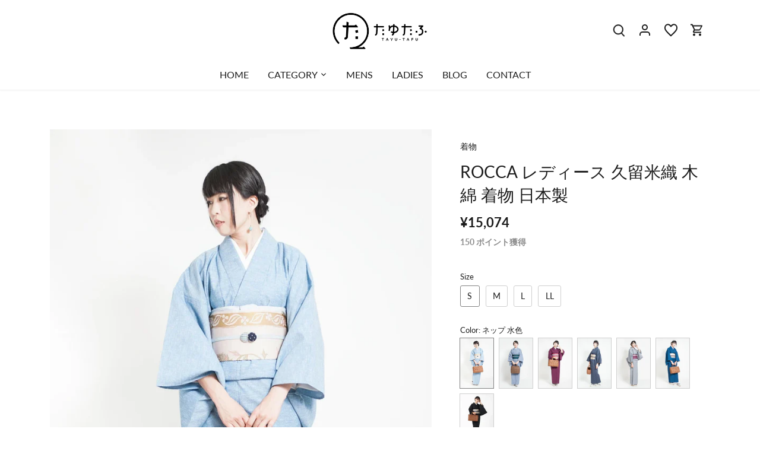

--- FILE ---
content_type: text/html; charset=utf-8
request_url: https://tayu-tafu.com/products/202-0229
body_size: 44027
content:
<!doctype html>
<html class="no-js" lang="ja">
<head>
  <!-- Canopy 4.2.2 -->

  <link rel="preload" href="//tayu-tafu.com/cdn/shop/t/4/assets/styles.css?v=135749601513729857311759332105" as="style">
  <meta charset="utf-8" />
<meta name="viewport" content="width=device-width,initial-scale=1.0" />
<meta http-equiv="X-UA-Compatible" content="IE=edge">

<link rel="preconnect" href="https://cdn.shopify.com" crossorigin>
<link rel="preconnect" href="https://fonts.shopify.com" crossorigin>
<link rel="preconnect" href="https://monorail-edge.shopifysvc.com"><link rel="preload" as="font" href="//tayu-tafu.com/cdn/fonts/lato/lato_n4.c3b93d431f0091c8be23185e15c9d1fee1e971c5.woff2" type="font/woff2" crossorigin><link rel="preload" as="font" href="//tayu-tafu.com/cdn/fonts/lato/lato_n7.900f219bc7337bc57a7a2151983f0a4a4d9d5dcf.woff2" type="font/woff2" crossorigin><link rel="preload" as="font" href="//tayu-tafu.com/cdn/fonts/lato/lato_i4.09c847adc47c2fefc3368f2e241a3712168bc4b6.woff2" type="font/woff2" crossorigin><link rel="preload" as="font" href="//tayu-tafu.com/cdn/fonts/lato/lato_i7.16ba75868b37083a879b8dd9f2be44e067dfbf92.woff2" type="font/woff2" crossorigin><link rel="preload" as="font" href="//tayu-tafu.com/cdn/fonts/lato/lato_n4.c3b93d431f0091c8be23185e15c9d1fee1e971c5.woff2" type="font/woff2" crossorigin><link rel="preload" as="font" href="//tayu-tafu.com/cdn/fonts/lato/lato_n7.900f219bc7337bc57a7a2151983f0a4a4d9d5dcf.woff2" type="font/woff2" crossorigin><link rel="preload" as="font" href="//tayu-tafu.com/cdn/fonts/lato/lato_n7.900f219bc7337bc57a7a2151983f0a4a4d9d5dcf.woff2" type="font/woff2" crossorigin><link rel="preload" href="//tayu-tafu.com/cdn/shop/t/4/assets/vendor.min.js?v=137803223016851922661669683554" as="script">
<link rel="preload" href="//tayu-tafu.com/cdn/shop/t/4/assets/theme.js?v=174062628544776823061671043264" as="script"><link rel="canonical" href="https://tayu-tafu.com/products/202-0229" /><link rel="shortcut icon" href="//tayu-tafu.com/cdn/shop/files/favicon.png?v=1666690517" type="image/png" /><meta name="description" content="［商品番号：202-0229］ 味のある久留米織の生地で、単衣着物を作りました。日本の伝統着には、「日常の中にあるデザイン」として親しまれてきた経緯があります。長年の洗練により、その機能性や使い勝手は、多種多様な衣服を選べる現代でも、独自の立ち位置を確立しています。 今回は織物のまち、久留米のしじら織生地を採用し国内縫製で仕上げた、本格木綿着物を作りました。肌触りも良く、しなやかな生地なので、突っ張ることもなく快適に、楽に過ごせます。また、柄はレトロにもモダンにも見せられる、シンプルなストライプや無地で揃えました。柄自体はシンプルな着物なので帯や小物で遊んでいただきたいと思います。 brand 六花(ROCCA)は日本の伝統品の「質">

  <meta name="theme-color" content="#1b1b1b">

  <title>
    木綿 着物 久留米織 木綿着物 単衣 洗える着物 お仕立て上がり レディース おしゃれ 7色 六花/ROCCA 【 M L サイズ シンプル 先染め 女性 綿 洗える 久留米生地 婦人用 綿 バチ衿 カジュアル お洒落 きもの キモノ 】 &ndash; tayu-tafu
  </title>

  <meta property="og:site_name" content="tayu-tafu">
<meta property="og:url" content="https://tayu-tafu.com/products/202-0229">
<meta property="og:title" content="木綿 着物 久留米織 木綿着物 単衣 洗える着物 お仕立て上がり レディース おしゃれ 7色 六花/ROCCA 【 M L サイズ シンプル 先染め 女性 綿 洗える 久留米生地 婦人用 綿 バチ衿 カジュアル お洒落 きもの キモノ 】">
<meta property="og:type" content="product">
<meta property="og:description" content="［商品番号：202-0229］ 味のある久留米織の生地で、単衣着物を作りました。日本の伝統着には、「日常の中にあるデザイン」として親しまれてきた経緯があります。長年の洗練により、その機能性や使い勝手は、多種多様な衣服を選べる現代でも、独自の立ち位置を確立しています。 今回は織物のまち、久留米のしじら織生地を採用し国内縫製で仕上げた、本格木綿着物を作りました。肌触りも良く、しなやかな生地なので、突っ張ることもなく快適に、楽に過ごせます。また、柄はレトロにもモダンにも見せられる、シンプルなストライプや無地で揃えました。柄自体はシンプルな着物なので帯や小物で遊んでいただきたいと思います。 brand 六花(ROCCA)は日本の伝統品の「質"><meta property="og:image" content="http://tayu-tafu.com/cdn/shop/products/202-0229-2_jpg_1200x1200.webp?v=1741328483">
  <meta property="og:image:secure_url" content="https://tayu-tafu.com/cdn/shop/products/202-0229-2_jpg_1200x1200.webp?v=1741328483">
  <meta property="og:image:width" content="900">
  <meta property="og:image:height" content="900"><meta property="og:price:amount" content="15,074">
  <meta property="og:price:currency" content="JPY"><meta name="twitter:site" content="@tayutafu_kyoto"><meta name="twitter:card" content="summary_large_image">
<meta name="twitter:title" content="木綿 着物 久留米織 木綿着物 単衣 洗える着物 お仕立て上がり レディース おしゃれ 7色 六花/ROCCA 【 M L サイズ シンプル 先染め 女性 綿 洗える 久留米生地 婦人用 綿 バチ衿 カジュアル お洒落 きもの キモノ 】">
<meta name="twitter:description" content="［商品番号：202-0229］ 味のある久留米織の生地で、単衣着物を作りました。日本の伝統着には、「日常の中にあるデザイン」として親しまれてきた経緯があります。長年の洗練により、その機能性や使い勝手は、多種多様な衣服を選べる現代でも、独自の立ち位置を確立しています。 今回は織物のまち、久留米のしじら織生地を採用し国内縫製で仕上げた、本格木綿着物を作りました。肌触りも良く、しなやかな生地なので、突っ張ることもなく快適に、楽に過ごせます。また、柄はレトロにもモダンにも見せられる、シンプルなストライプや無地で揃えました。柄自体はシンプルな着物なので帯や小物で遊んでいただきたいと思います。 brand 六花(ROCCA)は日本の伝統品の「質">


  <link href="//tayu-tafu.com/cdn/shop/t/4/assets/styles.css?v=135749601513729857311759332105" rel="stylesheet" type="text/css" media="all" />

  <script>
    document.documentElement.className = document.documentElement.className.replace('no-js', 'js');
    window.theme = window.theme || {};
    
    theme.money_format_with_code_preference = "¥{{amount_no_decimals}}";
    
    theme.money_format = "¥{{amount_no_decimals}}";
    theme.customerIsLoggedIn = false;

    
      theme.shippingCalcMoneyFormat = "¥{{amount_no_decimals}}";
    

    theme.strings = {
      previous: "前へ",
      next: "次へ",
      close: "Close",
      addressError: "Error looking up that address",
      addressNoResults: "No results for that address",
      addressQueryLimit: "You have exceeded the Google API usage limit. Consider upgrading to a \u003ca href=\"https:\/\/developers.google.com\/maps\/premium\/usage-limits\"\u003ePremium Plan\u003c\/a\u003e.",
      authError: "There was a problem authenticating your Google Maps API Key.",
      shippingCalcSubmitButton: "Calculate shipping",
      shippingCalcSubmitButtonDisabled: "Calculating...",
      infiniteScrollCollectionLoading: "Loading more items...",
      infiniteScrollCollectionFinishedMsg : "これ以上の商品はありません",
      infiniteScrollBlogLoading: "Loading more articles...",
      infiniteScrollBlogFinishedMsg : "これ以上記事はありません",
      blogsShowTags: "タグを表示",
      priceNonExistent: "ご利用いただけません",
      buttonDefault: "カートに追加",
      buttonNoStock: "在庫切れ",
      buttonNoVariant: "ご利用いただけません",
      unitPriceSeparator: " \/ ",
      onlyXLeft: "残り[[ quantity ]]点",
      productAddingToCart: "カートに追加",
      productAddedToCart: "追加",
      quickbuyAdded: "カートに追加",
      cartSummary: "カートを見る",
      cartContinue: "お買い物を続ける",
      colorBoxPrevious: "前へ",
      colorBoxNext: "次へ",
      colorBoxClose: "Close",
      imageSlider: "Image slider",
      confirmEmptyCart: "本当にカートを空にしますか？",
      inYourCart: "カート",
      removeFromCart: "カートから削除",
      clearAll: "Clear all",
      layout_live_search_see_all: "See all results",
      general_quick_search_pages: "Pages",
      general_quick_search_no_results: "検索結果がありません",
      products_labels_sold_out: "Sold Out",
      products_labels_sale: "Sale",
      maximumQuantity: "カートに入れられるのは[quantity]個のみです",
      fullDetails: "商品詳細",
      cartConfirmRemove: "この商品を本当に削除しますか？"
    };

    theme.routes = {
      root_url: '/',
      account_url: '/account',
      account_login_url: 'https://tayu-tafu.com/customer_authentication/redirect?locale=ja&region_country=JP',
      account_logout_url: '/account/logout',
      account_recover_url: '/account/recover',
      account_register_url: 'https://shopify.com/57701367856/account?locale=ja',
      account_addresses_url: '/account/addresses',
      collections_url: '/collections',
      all_products_collection_url: '/collections/all',
      search_url: '/search',
      cart_url: '/cart',
      cart_add_url: '/cart/add',
      cart_change_url: '/cart/change',
      cart_clear_url: '/cart/clear'
    };

    theme.scripts = {
      masonry: "\/\/tayu-tafu.com\/cdn\/shop\/t\/4\/assets\/masonry.v3.2.2.min.js?v=70136629540791627221669683554",
      jqueryInfiniteScroll: "\/\/tayu-tafu.com\/cdn\/shop\/t\/4\/assets\/jquery.infinitescroll.2.1.0.min.js?v=162864979201917639991669683554",
      underscore: "\/\/cdnjs.cloudflare.com\/ajax\/libs\/underscore.js\/1.6.0\/underscore-min.js",
      shopifyCommon: "\/\/tayu-tafu.com\/cdn\/shopifycloud\/storefront\/assets\/themes_support\/shopify_common-5f594365.js",
      jqueryCart: "\/\/tayu-tafu.com\/cdn\/shop\/t\/4\/assets\/shipping-calculator.v1.0.min.js?v=20682063813605048711669683554"
    };

    theme.settings = {
      cartType: "page",
      openCartDrawerOnMob: false,
      quickBuyType: "hover",
      superscriptDecimals: true,
      currencyCodeEnabled: false
    }
  </script><script>window.performance && window.performance.mark && window.performance.mark('shopify.content_for_header.start');</script><meta name="google-site-verification" content="xxjkzCovIC3I0md2_nuLVWuIzQin36_m2z4CI5H3UXc">
<meta id="shopify-digital-wallet" name="shopify-digital-wallet" content="/57701367856/digital_wallets/dialog">
<meta name="shopify-checkout-api-token" content="65a52ed708e481da1619296ba60ea44b">
<link rel="alternate" type="application/json+oembed" href="https://tayu-tafu.com/products/202-0229.oembed">
<script async="async" src="/checkouts/internal/preloads.js?locale=ja-JP"></script>
<link rel="preconnect" href="https://shop.app" crossorigin="anonymous">
<script async="async" src="https://shop.app/checkouts/internal/preloads.js?locale=ja-JP&shop_id=57701367856" crossorigin="anonymous"></script>
<script id="apple-pay-shop-capabilities" type="application/json">{"shopId":57701367856,"countryCode":"JP","currencyCode":"JPY","merchantCapabilities":["supports3DS"],"merchantId":"gid:\/\/shopify\/Shop\/57701367856","merchantName":"tayu-tafu","requiredBillingContactFields":["postalAddress","email","phone"],"requiredShippingContactFields":["postalAddress","email","phone"],"shippingType":"shipping","supportedNetworks":["visa","masterCard","amex","jcb","discover"],"total":{"type":"pending","label":"tayu-tafu","amount":"1.00"},"shopifyPaymentsEnabled":true,"supportsSubscriptions":true}</script>
<script id="shopify-features" type="application/json">{"accessToken":"65a52ed708e481da1619296ba60ea44b","betas":["rich-media-storefront-analytics"],"domain":"tayu-tafu.com","predictiveSearch":false,"shopId":57701367856,"locale":"ja"}</script>
<script>var Shopify = Shopify || {};
Shopify.shop = "tayu-tafu.myshopify.com";
Shopify.locale = "ja";
Shopify.currency = {"active":"JPY","rate":"1.0"};
Shopify.country = "JP";
Shopify.theme = {"name":"tayutafu-v1_Base_Canopy | easyPoints v2.8.3","id":124863610928,"schema_name":"Canopy","schema_version":"4.2.2","theme_store_id":732,"role":"main"};
Shopify.theme.handle = "null";
Shopify.theme.style = {"id":null,"handle":null};
Shopify.cdnHost = "tayu-tafu.com/cdn";
Shopify.routes = Shopify.routes || {};
Shopify.routes.root = "/";</script>
<script type="module">!function(o){(o.Shopify=o.Shopify||{}).modules=!0}(window);</script>
<script>!function(o){function n(){var o=[];function n(){o.push(Array.prototype.slice.apply(arguments))}return n.q=o,n}var t=o.Shopify=o.Shopify||{};t.loadFeatures=n(),t.autoloadFeatures=n()}(window);</script>
<script>
  window.ShopifyPay = window.ShopifyPay || {};
  window.ShopifyPay.apiHost = "shop.app\/pay";
  window.ShopifyPay.redirectState = null;
</script>
<script id="shop-js-analytics" type="application/json">{"pageType":"product"}</script>
<script defer="defer" async type="module" src="//tayu-tafu.com/cdn/shopifycloud/shop-js/modules/v2/client.init-shop-cart-sync_CHE6QNUr.ja.esm.js"></script>
<script defer="defer" async type="module" src="//tayu-tafu.com/cdn/shopifycloud/shop-js/modules/v2/chunk.common_D98kRh4-.esm.js"></script>
<script defer="defer" async type="module" src="//tayu-tafu.com/cdn/shopifycloud/shop-js/modules/v2/chunk.modal_BNwoMci-.esm.js"></script>
<script type="module">
  await import("//tayu-tafu.com/cdn/shopifycloud/shop-js/modules/v2/client.init-shop-cart-sync_CHE6QNUr.ja.esm.js");
await import("//tayu-tafu.com/cdn/shopifycloud/shop-js/modules/v2/chunk.common_D98kRh4-.esm.js");
await import("//tayu-tafu.com/cdn/shopifycloud/shop-js/modules/v2/chunk.modal_BNwoMci-.esm.js");

  window.Shopify.SignInWithShop?.initShopCartSync?.({"fedCMEnabled":true,"windoidEnabled":true});

</script>
<script>
  window.Shopify = window.Shopify || {};
  if (!window.Shopify.featureAssets) window.Shopify.featureAssets = {};
  window.Shopify.featureAssets['shop-js'] = {"shop-cart-sync":["modules/v2/client.shop-cart-sync_Fn6E0AvD.ja.esm.js","modules/v2/chunk.common_D98kRh4-.esm.js","modules/v2/chunk.modal_BNwoMci-.esm.js"],"init-fed-cm":["modules/v2/client.init-fed-cm_sYFpctDP.ja.esm.js","modules/v2/chunk.common_D98kRh4-.esm.js","modules/v2/chunk.modal_BNwoMci-.esm.js"],"shop-toast-manager":["modules/v2/client.shop-toast-manager_Cm6TtnXd.ja.esm.js","modules/v2/chunk.common_D98kRh4-.esm.js","modules/v2/chunk.modal_BNwoMci-.esm.js"],"init-shop-cart-sync":["modules/v2/client.init-shop-cart-sync_CHE6QNUr.ja.esm.js","modules/v2/chunk.common_D98kRh4-.esm.js","modules/v2/chunk.modal_BNwoMci-.esm.js"],"shop-button":["modules/v2/client.shop-button_CZ95wHjv.ja.esm.js","modules/v2/chunk.common_D98kRh4-.esm.js","modules/v2/chunk.modal_BNwoMci-.esm.js"],"init-windoid":["modules/v2/client.init-windoid_BTB72QS9.ja.esm.js","modules/v2/chunk.common_D98kRh4-.esm.js","modules/v2/chunk.modal_BNwoMci-.esm.js"],"shop-cash-offers":["modules/v2/client.shop-cash-offers_BFHBnhKY.ja.esm.js","modules/v2/chunk.common_D98kRh4-.esm.js","modules/v2/chunk.modal_BNwoMci-.esm.js"],"pay-button":["modules/v2/client.pay-button_DTH50Rzq.ja.esm.js","modules/v2/chunk.common_D98kRh4-.esm.js","modules/v2/chunk.modal_BNwoMci-.esm.js"],"init-customer-accounts":["modules/v2/client.init-customer-accounts_BUGn0cIS.ja.esm.js","modules/v2/client.shop-login-button_B-yi3nMN.ja.esm.js","modules/v2/chunk.common_D98kRh4-.esm.js","modules/v2/chunk.modal_BNwoMci-.esm.js"],"avatar":["modules/v2/client.avatar_BTnouDA3.ja.esm.js"],"checkout-modal":["modules/v2/client.checkout-modal_B9SXRRFG.ja.esm.js","modules/v2/chunk.common_D98kRh4-.esm.js","modules/v2/chunk.modal_BNwoMci-.esm.js"],"init-shop-for-new-customer-accounts":["modules/v2/client.init-shop-for-new-customer-accounts_CoX20XDP.ja.esm.js","modules/v2/client.shop-login-button_B-yi3nMN.ja.esm.js","modules/v2/chunk.common_D98kRh4-.esm.js","modules/v2/chunk.modal_BNwoMci-.esm.js"],"init-customer-accounts-sign-up":["modules/v2/client.init-customer-accounts-sign-up_CSeMJfz-.ja.esm.js","modules/v2/client.shop-login-button_B-yi3nMN.ja.esm.js","modules/v2/chunk.common_D98kRh4-.esm.js","modules/v2/chunk.modal_BNwoMci-.esm.js"],"init-shop-email-lookup-coordinator":["modules/v2/client.init-shop-email-lookup-coordinator_DazyVOqY.ja.esm.js","modules/v2/chunk.common_D98kRh4-.esm.js","modules/v2/chunk.modal_BNwoMci-.esm.js"],"shop-follow-button":["modules/v2/client.shop-follow-button_DjSWKMco.ja.esm.js","modules/v2/chunk.common_D98kRh4-.esm.js","modules/v2/chunk.modal_BNwoMci-.esm.js"],"shop-login-button":["modules/v2/client.shop-login-button_B-yi3nMN.ja.esm.js","modules/v2/chunk.common_D98kRh4-.esm.js","modules/v2/chunk.modal_BNwoMci-.esm.js"],"shop-login":["modules/v2/client.shop-login_BdZnYXk6.ja.esm.js","modules/v2/chunk.common_D98kRh4-.esm.js","modules/v2/chunk.modal_BNwoMci-.esm.js"],"lead-capture":["modules/v2/client.lead-capture_emq1eXKF.ja.esm.js","modules/v2/chunk.common_D98kRh4-.esm.js","modules/v2/chunk.modal_BNwoMci-.esm.js"],"payment-terms":["modules/v2/client.payment-terms_CeWs54sX.ja.esm.js","modules/v2/chunk.common_D98kRh4-.esm.js","modules/v2/chunk.modal_BNwoMci-.esm.js"]};
</script>
<script>(function() {
  var isLoaded = false;
  function asyncLoad() {
    if (isLoaded) return;
    isLoaded = true;
    var urls = ["\/\/swymv3free-01.azureedge.net\/code\/swym-shopify.js?shop=tayu-tafu.myshopify.com","https:\/\/delivery-date-and-time-picker.amp.tokyo\/script_tags\/cart_attributes.js?shop=tayu-tafu.myshopify.com","https:\/\/cdn.shopify.com\/s\/files\/1\/0184\/4255\/1360\/files\/quicklink.v3.min.js?v=1666076380\u0026shop=tayu-tafu.myshopify.com","https:\/\/cdn.nfcube.com\/4d4ad9c3379c9b35af0422f3fd837463.js?shop=tayu-tafu.myshopify.com","https:\/\/storage.googleapis.com\/timesact-resources\/scripts\/timesact.js?shop=tayu-tafu.myshopify.com","https:\/\/cdn-bundler.nice-team.net\/app\/js\/bundler.js?shop=tayu-tafu.myshopify.com","\/\/cdn.shopify.com\/proxy\/144ca5dce83eb95509b25d447d4214b22c12bf0cdf993be153302b0a5da36b2c\/tayu-tafu.bookthatapp.com\/javascripts\/bta-installed.js?shop=tayu-tafu.myshopify.com\u0026sp-cache-control=cHVibGljLCBtYXgtYWdlPTkwMA"];
    for (var i = 0; i < urls.length; i++) {
      var s = document.createElement('script');
      s.type = 'text/javascript';
      s.async = true;
      s.src = urls[i];
      var x = document.getElementsByTagName('script')[0];
      x.parentNode.insertBefore(s, x);
    }
  };
  if(window.attachEvent) {
    window.attachEvent('onload', asyncLoad);
  } else {
    window.addEventListener('load', asyncLoad, false);
  }
})();</script>
<script id="__st">var __st={"a":57701367856,"offset":32400,"reqid":"54ae75e6-5ed3-4f36-9dfb-a462520e18ce-1769535693","pageurl":"tayu-tafu.com\/products\/202-0229","u":"72a9cc734c07","p":"product","rtyp":"product","rid":7129730940976};</script>
<script>window.ShopifyPaypalV4VisibilityTracking = true;</script>
<script id="captcha-bootstrap">!function(){'use strict';const t='contact',e='account',n='new_comment',o=[[t,t],['blogs',n],['comments',n],[t,'customer']],c=[[e,'customer_login'],[e,'guest_login'],[e,'recover_customer_password'],[e,'create_customer']],r=t=>t.map((([t,e])=>`form[action*='/${t}']:not([data-nocaptcha='true']) input[name='form_type'][value='${e}']`)).join(','),a=t=>()=>t?[...document.querySelectorAll(t)].map((t=>t.form)):[];function s(){const t=[...o],e=r(t);return a(e)}const i='password',u='form_key',d=['recaptcha-v3-token','g-recaptcha-response','h-captcha-response',i],f=()=>{try{return window.sessionStorage}catch{return}},m='__shopify_v',_=t=>t.elements[u];function p(t,e,n=!1){try{const o=window.sessionStorage,c=JSON.parse(o.getItem(e)),{data:r}=function(t){const{data:e,action:n}=t;return t[m]||n?{data:e,action:n}:{data:t,action:n}}(c);for(const[e,n]of Object.entries(r))t.elements[e]&&(t.elements[e].value=n);n&&o.removeItem(e)}catch(o){console.error('form repopulation failed',{error:o})}}const l='form_type',E='cptcha';function T(t){t.dataset[E]=!0}const w=window,h=w.document,L='Shopify',v='ce_forms',y='captcha';let A=!1;((t,e)=>{const n=(g='f06e6c50-85a8-45c8-87d0-21a2b65856fe',I='https://cdn.shopify.com/shopifycloud/storefront-forms-hcaptcha/ce_storefront_forms_captcha_hcaptcha.v1.5.2.iife.js',D={infoText:'hCaptchaによる保護',privacyText:'プライバシー',termsText:'利用規約'},(t,e,n)=>{const o=w[L][v],c=o.bindForm;if(c)return c(t,g,e,D).then(n);var r;o.q.push([[t,g,e,D],n]),r=I,A||(h.body.append(Object.assign(h.createElement('script'),{id:'captcha-provider',async:!0,src:r})),A=!0)});var g,I,D;w[L]=w[L]||{},w[L][v]=w[L][v]||{},w[L][v].q=[],w[L][y]=w[L][y]||{},w[L][y].protect=function(t,e){n(t,void 0,e),T(t)},Object.freeze(w[L][y]),function(t,e,n,w,h,L){const[v,y,A,g]=function(t,e,n){const i=e?o:[],u=t?c:[],d=[...i,...u],f=r(d),m=r(i),_=r(d.filter((([t,e])=>n.includes(e))));return[a(f),a(m),a(_),s()]}(w,h,L),I=t=>{const e=t.target;return e instanceof HTMLFormElement?e:e&&e.form},D=t=>v().includes(t);t.addEventListener('submit',(t=>{const e=I(t);if(!e)return;const n=D(e)&&!e.dataset.hcaptchaBound&&!e.dataset.recaptchaBound,o=_(e),c=g().includes(e)&&(!o||!o.value);(n||c)&&t.preventDefault(),c&&!n&&(function(t){try{if(!f())return;!function(t){const e=f();if(!e)return;const n=_(t);if(!n)return;const o=n.value;o&&e.removeItem(o)}(t);const e=Array.from(Array(32),(()=>Math.random().toString(36)[2])).join('');!function(t,e){_(t)||t.append(Object.assign(document.createElement('input'),{type:'hidden',name:u})),t.elements[u].value=e}(t,e),function(t,e){const n=f();if(!n)return;const o=[...t.querySelectorAll(`input[type='${i}']`)].map((({name:t})=>t)),c=[...d,...o],r={};for(const[a,s]of new FormData(t).entries())c.includes(a)||(r[a]=s);n.setItem(e,JSON.stringify({[m]:1,action:t.action,data:r}))}(t,e)}catch(e){console.error('failed to persist form',e)}}(e),e.submit())}));const S=(t,e)=>{t&&!t.dataset[E]&&(n(t,e.some((e=>e===t))),T(t))};for(const o of['focusin','change'])t.addEventListener(o,(t=>{const e=I(t);D(e)&&S(e,y())}));const B=e.get('form_key'),M=e.get(l),P=B&&M;t.addEventListener('DOMContentLoaded',(()=>{const t=y();if(P)for(const e of t)e.elements[l].value===M&&p(e,B);[...new Set([...A(),...v().filter((t=>'true'===t.dataset.shopifyCaptcha))])].forEach((e=>S(e,t)))}))}(h,new URLSearchParams(w.location.search),n,t,e,['guest_login'])})(!0,!0)}();</script>
<script integrity="sha256-4kQ18oKyAcykRKYeNunJcIwy7WH5gtpwJnB7kiuLZ1E=" data-source-attribution="shopify.loadfeatures" defer="defer" src="//tayu-tafu.com/cdn/shopifycloud/storefront/assets/storefront/load_feature-a0a9edcb.js" crossorigin="anonymous"></script>
<script crossorigin="anonymous" defer="defer" src="//tayu-tafu.com/cdn/shopifycloud/storefront/assets/shopify_pay/storefront-65b4c6d7.js?v=20250812"></script>
<script data-source-attribution="shopify.dynamic_checkout.dynamic.init">var Shopify=Shopify||{};Shopify.PaymentButton=Shopify.PaymentButton||{isStorefrontPortableWallets:!0,init:function(){window.Shopify.PaymentButton.init=function(){};var t=document.createElement("script");t.src="https://tayu-tafu.com/cdn/shopifycloud/portable-wallets/latest/portable-wallets.ja.js",t.type="module",document.head.appendChild(t)}};
</script>
<script data-source-attribution="shopify.dynamic_checkout.buyer_consent">
  function portableWalletsHideBuyerConsent(e){var t=document.getElementById("shopify-buyer-consent"),n=document.getElementById("shopify-subscription-policy-button");t&&n&&(t.classList.add("hidden"),t.setAttribute("aria-hidden","true"),n.removeEventListener("click",e))}function portableWalletsShowBuyerConsent(e){var t=document.getElementById("shopify-buyer-consent"),n=document.getElementById("shopify-subscription-policy-button");t&&n&&(t.classList.remove("hidden"),t.removeAttribute("aria-hidden"),n.addEventListener("click",e))}window.Shopify?.PaymentButton&&(window.Shopify.PaymentButton.hideBuyerConsent=portableWalletsHideBuyerConsent,window.Shopify.PaymentButton.showBuyerConsent=portableWalletsShowBuyerConsent);
</script>
<script data-source-attribution="shopify.dynamic_checkout.cart.bootstrap">document.addEventListener("DOMContentLoaded",(function(){function t(){return document.querySelector("shopify-accelerated-checkout-cart, shopify-accelerated-checkout")}if(t())Shopify.PaymentButton.init();else{new MutationObserver((function(e,n){t()&&(Shopify.PaymentButton.init(),n.disconnect())})).observe(document.body,{childList:!0,subtree:!0})}}));
</script>
<link id="shopify-accelerated-checkout-styles" rel="stylesheet" media="screen" href="https://tayu-tafu.com/cdn/shopifycloud/portable-wallets/latest/accelerated-checkout-backwards-compat.css" crossorigin="anonymous">
<style id="shopify-accelerated-checkout-cart">
        #shopify-buyer-consent {
  margin-top: 1em;
  display: inline-block;
  width: 100%;
}

#shopify-buyer-consent.hidden {
  display: none;
}

#shopify-subscription-policy-button {
  background: none;
  border: none;
  padding: 0;
  text-decoration: underline;
  font-size: inherit;
  cursor: pointer;
}

#shopify-subscription-policy-button::before {
  box-shadow: none;
}

      </style>

<script>window.performance && window.performance.mark && window.performance.mark('shopify.content_for_header.end');</script>
<script>
  var shopEpMetafield = {"point_campaign":false,"updated_at":"2026-01-27T17:17:22.330580Z","stealth_mode":false,"currency_value":100,"live":true,"point_value":1,"tier_rules":{"2216a4ca-55e1-11ed-843d-827b1e488ab8":{"name":"Default","currency_value":100,"point_value":1,"percentage":1.0,"currency_spent_requirement":0,"free_shipping":false}},"include_tax":true,"percentage":1.0,"point_rules":{"2216a4ca-55e1-11ed-843d-827b1e488ab8":{"currency_value":100,"point_value":1,"percentage":1.0,"free_shipping":false}},"reward_currency_value":1,"reward_point_value":1,"reward_rules":{},"shipping_codes":[]};

  if (shopEpMetafield) {
    var easyPointsSession = sessionStorage.getItem("easyPoints");
    easyPointsSession = easyPointsSession ? JSON.parse(easyPointsSession) : {};

    easyPointsSession.widgetHidden = !shopEpMetafield.widget;
    easyPointsSession.shopMetafieldUpdatedAt = shopEpMetafield.updated_at;

    
      var customerEpMetafield = null;
    

    if (customerEpMetafield) {
      easyPointsSession.pointBalance = customerEpMetafield.balance;
      easyPointsSession.expirationDate = customerEpMetafield.expiration_date;

      easyPointsSession.customerPointRulePercentage = parseInt(customerEpMetafield.percentage);
      easyPointsSession.customerPointRulePointValue = parseInt(customerEpMetafield.point_value);
      easyPointsSession.customerPointRuleCurrencyValue = parseInt(customerEpMetafield.currency_value);
      easyPointsSession.tierName = customerEpMetafield.tier;

      if (customerEpMetafield.tier_maintenance_data) {
        easyPointsSession.rankMaintenanceData = customerEpMetafield.tier_maintenance_data.maintenance_data;
        easyPointsSession.rankAdvancementData = customerEpMetafield.tier_maintenance_data.advancement_data;
      }

      if (typeof customerEpMetafield.coupon_value === "number" && customerEpMetafield.coupon_value > 0) {
        easyPointsSession.appliedDiscount = customerEpMetafield.coupon_value;
        easyPointsSession.appliedDiscountCurrency = customerEpMetafield.coupon_currency;
      } else {
        delete easyPointsSession.appliedDiscount;
        delete easyPointsSession.appliedDiscountCurrency;
      }
    } else {
      easyPointsSession.customerPointRulePercentage = parseInt(shopEpMetafield.percentage);
      easyPointsSession.customerPointRulePointValue = parseInt(shopEpMetafield.point_value);
      easyPointsSession.customerPointRuleCurrencyValue = parseInt(shopEpMetafield.currency_value);

      delete easyPointsSession.pointBalance;
      delete easyPointsSession.expirationDate;
      delete easyPointsSession.tierName;
      delete easyPointsSession.rankMaintenanceData;
      delete easyPointsSession.rankAdvancementData;
      delete easyPointsSession.appliedDiscount;
      delete easyPointsSession.appliedDiscountCurrency;
    }

    sessionStorage.setItem("easyPoints", JSON.stringify(easyPointsSession));
  }
</script>

<script src="//tayu-tafu.com/cdn/shop/t/4/assets/easy_points.js?v=53564015033653063121669683833" type="text/javascript"></script>
<link href="//tayu-tafu.com/cdn/shop/t/4/assets/easy_points_integration.css?v=149709232612944472181669686516" rel="stylesheet" type="text/css" media="all" />
<script src="//tayu-tafu.com/cdn/shop/t/4/assets/easy_points_integration.min.js?v=145797432405449619281669686198" type="text/javascript"></script>
<script src="//tayu-tafu.com/cdn/shopifycloud/storefront/assets/themes_support/option_selection-b017cd28.js" type="text/javascript"></script>
<script>var bondVariantIds = [], productConfig = {}, productMetafields;productMetafields = '';if (productMetafields !== '') {
        productConfig = JSON.parse('{"' + decodeURI(productMetafields).replace(/"/g, '\\"').replace(/&/g, '","').replace(/=/g,'":"') + '"}');
      }

    window.BtaConfig = {
      account: 'tayu-tafu',
      bondVariantIds: bondVariantIds,
      cart: 'CartDrop',
      customer: '','product': productConfig,settings: JSON.parse('{"dateFormat":"YYYY/MM/DD","domain":"tayu-tafu.com","env":"production","path_prefix":"/apps/bookthatapp","should_load":true,"widget_enabled_list":["reservation","rental"],"widget_on_every_page":true,"widgets_mode":{}}' || '{}'),
      version: '1.6'
    }
  </script>

  <script src="//tayu-tafu.com/cdn/shop/t/4/assets/bta-widgets-bootstrap.min.js?v=140398751049464347101691232632" type="text/javascript"></script>

<script src="https://cdn.shopify.com/extensions/019bfd06-7916-7128-b2e3-539e38c99e2e/easy-points-shopify-app-91/assets/sdk.bundle.js" type="text/javascript" defer="defer"></script>
<script src="https://cdn.shopify.com/extensions/019bfd06-7916-7128-b2e3-539e38c99e2e/easy-points-shopify-app-91/assets/widget2.bundle.js" type="text/javascript" defer="defer"></script>
<link href="https://cdn.shopify.com/extensions/019bfd06-7916-7128-b2e3-539e38c99e2e/easy-points-shopify-app-91/assets/widget2.bundle.css" rel="stylesheet" type="text/css" media="all">
<link href="https://monorail-edge.shopifysvc.com" rel="dns-prefetch">
<script>(function(){if ("sendBeacon" in navigator && "performance" in window) {try {var session_token_from_headers = performance.getEntriesByType('navigation')[0].serverTiming.find(x => x.name == '_s').description;} catch {var session_token_from_headers = undefined;}var session_cookie_matches = document.cookie.match(/_shopify_s=([^;]*)/);var session_token_from_cookie = session_cookie_matches && session_cookie_matches.length === 2 ? session_cookie_matches[1] : "";var session_token = session_token_from_headers || session_token_from_cookie || "";function handle_abandonment_event(e) {var entries = performance.getEntries().filter(function(entry) {return /monorail-edge.shopifysvc.com/.test(entry.name);});if (!window.abandonment_tracked && entries.length === 0) {window.abandonment_tracked = true;var currentMs = Date.now();var navigation_start = performance.timing.navigationStart;var payload = {shop_id: 57701367856,url: window.location.href,navigation_start,duration: currentMs - navigation_start,session_token,page_type: "product"};window.navigator.sendBeacon("https://monorail-edge.shopifysvc.com/v1/produce", JSON.stringify({schema_id: "online_store_buyer_site_abandonment/1.1",payload: payload,metadata: {event_created_at_ms: currentMs,event_sent_at_ms: currentMs}}));}}window.addEventListener('pagehide', handle_abandonment_event);}}());</script>
<script id="web-pixels-manager-setup">(function e(e,d,r,n,o){if(void 0===o&&(o={}),!Boolean(null===(a=null===(i=window.Shopify)||void 0===i?void 0:i.analytics)||void 0===a?void 0:a.replayQueue)){var i,a;window.Shopify=window.Shopify||{};var t=window.Shopify;t.analytics=t.analytics||{};var s=t.analytics;s.replayQueue=[],s.publish=function(e,d,r){return s.replayQueue.push([e,d,r]),!0};try{self.performance.mark("wpm:start")}catch(e){}var l=function(){var e={modern:/Edge?\/(1{2}[4-9]|1[2-9]\d|[2-9]\d{2}|\d{4,})\.\d+(\.\d+|)|Firefox\/(1{2}[4-9]|1[2-9]\d|[2-9]\d{2}|\d{4,})\.\d+(\.\d+|)|Chrom(ium|e)\/(9{2}|\d{3,})\.\d+(\.\d+|)|(Maci|X1{2}).+ Version\/(15\.\d+|(1[6-9]|[2-9]\d|\d{3,})\.\d+)([,.]\d+|)( \(\w+\)|)( Mobile\/\w+|) Safari\/|Chrome.+OPR\/(9{2}|\d{3,})\.\d+\.\d+|(CPU[ +]OS|iPhone[ +]OS|CPU[ +]iPhone|CPU IPhone OS|CPU iPad OS)[ +]+(15[._]\d+|(1[6-9]|[2-9]\d|\d{3,})[._]\d+)([._]\d+|)|Android:?[ /-](13[3-9]|1[4-9]\d|[2-9]\d{2}|\d{4,})(\.\d+|)(\.\d+|)|Android.+Firefox\/(13[5-9]|1[4-9]\d|[2-9]\d{2}|\d{4,})\.\d+(\.\d+|)|Android.+Chrom(ium|e)\/(13[3-9]|1[4-9]\d|[2-9]\d{2}|\d{4,})\.\d+(\.\d+|)|SamsungBrowser\/([2-9]\d|\d{3,})\.\d+/,legacy:/Edge?\/(1[6-9]|[2-9]\d|\d{3,})\.\d+(\.\d+|)|Firefox\/(5[4-9]|[6-9]\d|\d{3,})\.\d+(\.\d+|)|Chrom(ium|e)\/(5[1-9]|[6-9]\d|\d{3,})\.\d+(\.\d+|)([\d.]+$|.*Safari\/(?![\d.]+ Edge\/[\d.]+$))|(Maci|X1{2}).+ Version\/(10\.\d+|(1[1-9]|[2-9]\d|\d{3,})\.\d+)([,.]\d+|)( \(\w+\)|)( Mobile\/\w+|) Safari\/|Chrome.+OPR\/(3[89]|[4-9]\d|\d{3,})\.\d+\.\d+|(CPU[ +]OS|iPhone[ +]OS|CPU[ +]iPhone|CPU IPhone OS|CPU iPad OS)[ +]+(10[._]\d+|(1[1-9]|[2-9]\d|\d{3,})[._]\d+)([._]\d+|)|Android:?[ /-](13[3-9]|1[4-9]\d|[2-9]\d{2}|\d{4,})(\.\d+|)(\.\d+|)|Mobile Safari.+OPR\/([89]\d|\d{3,})\.\d+\.\d+|Android.+Firefox\/(13[5-9]|1[4-9]\d|[2-9]\d{2}|\d{4,})\.\d+(\.\d+|)|Android.+Chrom(ium|e)\/(13[3-9]|1[4-9]\d|[2-9]\d{2}|\d{4,})\.\d+(\.\d+|)|Android.+(UC? ?Browser|UCWEB|U3)[ /]?(15\.([5-9]|\d{2,})|(1[6-9]|[2-9]\d|\d{3,})\.\d+)\.\d+|SamsungBrowser\/(5\.\d+|([6-9]|\d{2,})\.\d+)|Android.+MQ{2}Browser\/(14(\.(9|\d{2,})|)|(1[5-9]|[2-9]\d|\d{3,})(\.\d+|))(\.\d+|)|K[Aa][Ii]OS\/(3\.\d+|([4-9]|\d{2,})\.\d+)(\.\d+|)/},d=e.modern,r=e.legacy,n=navigator.userAgent;return n.match(d)?"modern":n.match(r)?"legacy":"unknown"}(),u="modern"===l?"modern":"legacy",c=(null!=n?n:{modern:"",legacy:""})[u],f=function(e){return[e.baseUrl,"/wpm","/b",e.hashVersion,"modern"===e.buildTarget?"m":"l",".js"].join("")}({baseUrl:d,hashVersion:r,buildTarget:u}),m=function(e){var d=e.version,r=e.bundleTarget,n=e.surface,o=e.pageUrl,i=e.monorailEndpoint;return{emit:function(e){var a=e.status,t=e.errorMsg,s=(new Date).getTime(),l=JSON.stringify({metadata:{event_sent_at_ms:s},events:[{schema_id:"web_pixels_manager_load/3.1",payload:{version:d,bundle_target:r,page_url:o,status:a,surface:n,error_msg:t},metadata:{event_created_at_ms:s}}]});if(!i)return console&&console.warn&&console.warn("[Web Pixels Manager] No Monorail endpoint provided, skipping logging."),!1;try{return self.navigator.sendBeacon.bind(self.navigator)(i,l)}catch(e){}var u=new XMLHttpRequest;try{return u.open("POST",i,!0),u.setRequestHeader("Content-Type","text/plain"),u.send(l),!0}catch(e){return console&&console.warn&&console.warn("[Web Pixels Manager] Got an unhandled error while logging to Monorail."),!1}}}}({version:r,bundleTarget:l,surface:e.surface,pageUrl:self.location.href,monorailEndpoint:e.monorailEndpoint});try{o.browserTarget=l,function(e){var d=e.src,r=e.async,n=void 0===r||r,o=e.onload,i=e.onerror,a=e.sri,t=e.scriptDataAttributes,s=void 0===t?{}:t,l=document.createElement("script"),u=document.querySelector("head"),c=document.querySelector("body");if(l.async=n,l.src=d,a&&(l.integrity=a,l.crossOrigin="anonymous"),s)for(var f in s)if(Object.prototype.hasOwnProperty.call(s,f))try{l.dataset[f]=s[f]}catch(e){}if(o&&l.addEventListener("load",o),i&&l.addEventListener("error",i),u)u.appendChild(l);else{if(!c)throw new Error("Did not find a head or body element to append the script");c.appendChild(l)}}({src:f,async:!0,onload:function(){if(!function(){var e,d;return Boolean(null===(d=null===(e=window.Shopify)||void 0===e?void 0:e.analytics)||void 0===d?void 0:d.initialized)}()){var d=window.webPixelsManager.init(e)||void 0;if(d){var r=window.Shopify.analytics;r.replayQueue.forEach((function(e){var r=e[0],n=e[1],o=e[2];d.publishCustomEvent(r,n,o)})),r.replayQueue=[],r.publish=d.publishCustomEvent,r.visitor=d.visitor,r.initialized=!0}}},onerror:function(){return m.emit({status:"failed",errorMsg:"".concat(f," has failed to load")})},sri:function(e){var d=/^sha384-[A-Za-z0-9+/=]+$/;return"string"==typeof e&&d.test(e)}(c)?c:"",scriptDataAttributes:o}),m.emit({status:"loading"})}catch(e){m.emit({status:"failed",errorMsg:(null==e?void 0:e.message)||"Unknown error"})}}})({shopId: 57701367856,storefrontBaseUrl: "https://tayu-tafu.com",extensionsBaseUrl: "https://extensions.shopifycdn.com/cdn/shopifycloud/web-pixels-manager",monorailEndpoint: "https://monorail-edge.shopifysvc.com/unstable/produce_batch",surface: "storefront-renderer",enabledBetaFlags: ["2dca8a86"],webPixelsConfigList: [{"id":"281346096","configuration":"{\"config\":\"{\\\"pixel_id\\\":\\\"G-0YT3TZC8TR\\\",\\\"target_country\\\":\\\"JP\\\",\\\"gtag_events\\\":[{\\\"type\\\":\\\"search\\\",\\\"action_label\\\":[\\\"G-0YT3TZC8TR\\\",\\\"AW-788920933\\\/3SN2CIuFi4QYEOX0l_gC\\\"]},{\\\"type\\\":\\\"begin_checkout\\\",\\\"action_label\\\":[\\\"G-0YT3TZC8TR\\\",\\\"AW-788920933\\\/sgPOCIiFi4QYEOX0l_gC\\\"]},{\\\"type\\\":\\\"view_item\\\",\\\"action_label\\\":[\\\"G-0YT3TZC8TR\\\",\\\"AW-788920933\\\/1jjMCIKFi4QYEOX0l_gC\\\",\\\"MC-7YJGTFBD7G\\\"]},{\\\"type\\\":\\\"purchase\\\",\\\"action_label\\\":[\\\"G-0YT3TZC8TR\\\",\\\"AW-788920933\\\/PeTaCP-Ei4QYEOX0l_gC\\\",\\\"MC-7YJGTFBD7G\\\"]},{\\\"type\\\":\\\"page_view\\\",\\\"action_label\\\":[\\\"G-0YT3TZC8TR\\\",\\\"AW-788920933\\\/7twxCPyEi4QYEOX0l_gC\\\",\\\"MC-7YJGTFBD7G\\\"]},{\\\"type\\\":\\\"add_payment_info\\\",\\\"action_label\\\":[\\\"G-0YT3TZC8TR\\\",\\\"AW-788920933\\\/Ue6eCI6Fi4QYEOX0l_gC\\\"]},{\\\"type\\\":\\\"add_to_cart\\\",\\\"action_label\\\":[\\\"G-0YT3TZC8TR\\\",\\\"AW-788920933\\\/E_gtCIWFi4QYEOX0l_gC\\\"]}],\\\"enable_monitoring_mode\\\":false}\"}","eventPayloadVersion":"v1","runtimeContext":"OPEN","scriptVersion":"b2a88bafab3e21179ed38636efcd8a93","type":"APP","apiClientId":1780363,"privacyPurposes":[],"dataSharingAdjustments":{"protectedCustomerApprovalScopes":["read_customer_address","read_customer_email","read_customer_name","read_customer_personal_data","read_customer_phone"]}},{"id":"263422000","configuration":"{\"pixelCode\":\"CEOFVBRC77UCSC6G8LT0\"}","eventPayloadVersion":"v1","runtimeContext":"STRICT","scriptVersion":"22e92c2ad45662f435e4801458fb78cc","type":"APP","apiClientId":4383523,"privacyPurposes":["ANALYTICS","MARKETING","SALE_OF_DATA"],"dataSharingAdjustments":{"protectedCustomerApprovalScopes":["read_customer_address","read_customer_email","read_customer_name","read_customer_personal_data","read_customer_phone"]}},{"id":"shopify-app-pixel","configuration":"{}","eventPayloadVersion":"v1","runtimeContext":"STRICT","scriptVersion":"0450","apiClientId":"shopify-pixel","type":"APP","privacyPurposes":["ANALYTICS","MARKETING"]},{"id":"shopify-custom-pixel","eventPayloadVersion":"v1","runtimeContext":"LAX","scriptVersion":"0450","apiClientId":"shopify-pixel","type":"CUSTOM","privacyPurposes":["ANALYTICS","MARKETING"]}],isMerchantRequest: false,initData: {"shop":{"name":"tayu-tafu","paymentSettings":{"currencyCode":"JPY"},"myshopifyDomain":"tayu-tafu.myshopify.com","countryCode":"JP","storefrontUrl":"https:\/\/tayu-tafu.com"},"customer":null,"cart":null,"checkout":null,"productVariants":[{"price":{"amount":15074.0,"currencyCode":"JPY"},"product":{"title":"ROCCA レディース 久留米織 木綿 着物 日本製","vendor":"ROCCA","id":"7129730940976","untranslatedTitle":"ROCCA レディース 久留米織 木綿 着物 日本製","url":"\/products\/202-0229","type":"着物"},"id":"40629213397040","image":{"src":"\/\/tayu-tafu.com\/cdn\/shop\/products\/202-0229-t2_jpg.webp?v=1741328483"},"sku":"202-0229X1002Y1000","title":"S \/ ネップ 水色","untranslatedTitle":"S \/ ネップ 水色"},{"price":{"amount":15074.0,"currencyCode":"JPY"},"product":{"title":"ROCCA レディース 久留米織 木綿 着物 日本製","vendor":"ROCCA","id":"7129730940976","untranslatedTitle":"ROCCA レディース 久留米織 木綿 着物 日本製","url":"\/products\/202-0229","type":"着物"},"id":"40629213429808","image":{"src":"\/\/tayu-tafu.com\/cdn\/shop\/products\/202-0229-t1_jpg.webp?v=1741328483"},"sku":"202-0229X1002Y1001","title":"S \/ ネップ 青","untranslatedTitle":"S \/ ネップ 青"},{"price":{"amount":15074.0,"currencyCode":"JPY"},"product":{"title":"ROCCA レディース 久留米織 木綿 着物 日本製","vendor":"ROCCA","id":"7129730940976","untranslatedTitle":"ROCCA レディース 久留米織 木綿 着物 日本製","url":"\/products\/202-0229","type":"着物"},"id":"40629213462576","image":{"src":"\/\/tayu-tafu.com\/cdn\/shop\/products\/202-0229-t3_jpg.webp?v=1741328483"},"sku":"202-0229X1002Y1002","title":"S \/ ネップ ワイン","untranslatedTitle":"S \/ ネップ ワイン"},{"price":{"amount":15074.0,"currencyCode":"JPY"},"product":{"title":"ROCCA レディース 久留米織 木綿 着物 日本製","vendor":"ROCCA","id":"7129730940976","untranslatedTitle":"ROCCA レディース 久留米織 木綿 着物 日本製","url":"\/products\/202-0229","type":"着物"},"id":"40629213495344","image":{"src":"\/\/tayu-tafu.com\/cdn\/shop\/products\/202-0229-t4-2_jpg.webp?v=1741328483"},"sku":"202-0229X1002Y1003","title":"S \/ 縞 紺×水色","untranslatedTitle":"S \/ 縞 紺×水色"},{"price":{"amount":15074.0,"currencyCode":"JPY"},"product":{"title":"ROCCA レディース 久留米織 木綿 着物 日本製","vendor":"ROCCA","id":"7129730940976","untranslatedTitle":"ROCCA レディース 久留米織 木綿 着物 日本製","url":"\/products\/202-0229","type":"着物"},"id":"40629213528112","image":{"src":"\/\/tayu-tafu.com\/cdn\/shop\/products\/202-0229-t7_jpg.webp?v=1741328483"},"sku":"202-0229X1002Y1004","title":"S \/ ドビー グレー","untranslatedTitle":"S \/ ドビー グレー"},{"price":{"amount":15074.0,"currencyCode":"JPY"},"product":{"title":"ROCCA レディース 久留米織 木綿 着物 日本製","vendor":"ROCCA","id":"7129730940976","untranslatedTitle":"ROCCA レディース 久留米織 木綿 着物 日本製","url":"\/products\/202-0229","type":"着物"},"id":"40629213560880","image":{"src":"\/\/tayu-tafu.com\/cdn\/shop\/products\/202-0229-t6_jpg.webp?v=1741328483"},"sku":"202-0229X1002Y1005","title":"S \/ ドビー ブルー","untranslatedTitle":"S \/ ドビー ブルー"},{"price":{"amount":15074.0,"currencyCode":"JPY"},"product":{"title":"ROCCA レディース 久留米織 木綿 着物 日本製","vendor":"ROCCA","id":"7129730940976","untranslatedTitle":"ROCCA レディース 久留米織 木綿 着物 日本製","url":"\/products\/202-0229","type":"着物"},"id":"40629213593648","image":{"src":"\/\/tayu-tafu.com\/cdn\/shop\/products\/202-0229-t8_jpg.webp?v=1741328483"},"sku":"202-0229X1002Y1007","title":"S \/ 水玉 黒","untranslatedTitle":"S \/ 水玉 黒"},{"price":{"amount":15074.0,"currencyCode":"JPY"},"product":{"title":"ROCCA レディース 久留米織 木綿 着物 日本製","vendor":"ROCCA","id":"7129730940976","untranslatedTitle":"ROCCA レディース 久留米織 木綿 着物 日本製","url":"\/products\/202-0229","type":"着物"},"id":"40629213626416","image":{"src":"\/\/tayu-tafu.com\/cdn\/shop\/products\/202-0229-t2_jpg.webp?v=1741328483"},"sku":"202-0229X1000Y1000","title":"M \/ ネップ 水色","untranslatedTitle":"M \/ ネップ 水色"},{"price":{"amount":15074.0,"currencyCode":"JPY"},"product":{"title":"ROCCA レディース 久留米織 木綿 着物 日本製","vendor":"ROCCA","id":"7129730940976","untranslatedTitle":"ROCCA レディース 久留米織 木綿 着物 日本製","url":"\/products\/202-0229","type":"着物"},"id":"40629213659184","image":{"src":"\/\/tayu-tafu.com\/cdn\/shop\/products\/202-0229-t1_jpg.webp?v=1741328483"},"sku":"202-0229X1000Y1001","title":"M \/ ネップ 青","untranslatedTitle":"M \/ ネップ 青"},{"price":{"amount":15074.0,"currencyCode":"JPY"},"product":{"title":"ROCCA レディース 久留米織 木綿 着物 日本製","vendor":"ROCCA","id":"7129730940976","untranslatedTitle":"ROCCA レディース 久留米織 木綿 着物 日本製","url":"\/products\/202-0229","type":"着物"},"id":"40629213691952","image":{"src":"\/\/tayu-tafu.com\/cdn\/shop\/products\/202-0229-t3_jpg.webp?v=1741328483"},"sku":"202-0229X1000Y1002","title":"M \/ ネップ ワイン","untranslatedTitle":"M \/ ネップ ワイン"},{"price":{"amount":15074.0,"currencyCode":"JPY"},"product":{"title":"ROCCA レディース 久留米織 木綿 着物 日本製","vendor":"ROCCA","id":"7129730940976","untranslatedTitle":"ROCCA レディース 久留米織 木綿 着物 日本製","url":"\/products\/202-0229","type":"着物"},"id":"40629213724720","image":{"src":"\/\/tayu-tafu.com\/cdn\/shop\/products\/202-0229-t4-2_jpg.webp?v=1741328483"},"sku":"202-0229X1000Y1003","title":"M \/ 縞 紺×水色","untranslatedTitle":"M \/ 縞 紺×水色"},{"price":{"amount":15074.0,"currencyCode":"JPY"},"product":{"title":"ROCCA レディース 久留米織 木綿 着物 日本製","vendor":"ROCCA","id":"7129730940976","untranslatedTitle":"ROCCA レディース 久留米織 木綿 着物 日本製","url":"\/products\/202-0229","type":"着物"},"id":"40629213757488","image":{"src":"\/\/tayu-tafu.com\/cdn\/shop\/products\/202-0229-t7_jpg.webp?v=1741328483"},"sku":"202-0229X1000Y1004","title":"M \/ ドビー グレー","untranslatedTitle":"M \/ ドビー グレー"},{"price":{"amount":15074.0,"currencyCode":"JPY"},"product":{"title":"ROCCA レディース 久留米織 木綿 着物 日本製","vendor":"ROCCA","id":"7129730940976","untranslatedTitle":"ROCCA レディース 久留米織 木綿 着物 日本製","url":"\/products\/202-0229","type":"着物"},"id":"40629213790256","image":{"src":"\/\/tayu-tafu.com\/cdn\/shop\/products\/202-0229-t6_jpg.webp?v=1741328483"},"sku":"202-0229X1000Y1005","title":"M \/ ドビー ブルー","untranslatedTitle":"M \/ ドビー ブルー"},{"price":{"amount":15074.0,"currencyCode":"JPY"},"product":{"title":"ROCCA レディース 久留米織 木綿 着物 日本製","vendor":"ROCCA","id":"7129730940976","untranslatedTitle":"ROCCA レディース 久留米織 木綿 着物 日本製","url":"\/products\/202-0229","type":"着物"},"id":"40629213823024","image":{"src":"\/\/tayu-tafu.com\/cdn\/shop\/products\/202-0229-t8_jpg.webp?v=1741328483"},"sku":"202-0229X1000Y1007","title":"M \/ 水玉 黒","untranslatedTitle":"M \/ 水玉 黒"},{"price":{"amount":15074.0,"currencyCode":"JPY"},"product":{"title":"ROCCA レディース 久留米織 木綿 着物 日本製","vendor":"ROCCA","id":"7129730940976","untranslatedTitle":"ROCCA レディース 久留米織 木綿 着物 日本製","url":"\/products\/202-0229","type":"着物"},"id":"40629213855792","image":{"src":"\/\/tayu-tafu.com\/cdn\/shop\/products\/202-0229-t2_jpg.webp?v=1741328483"},"sku":"202-0229X1001Y1000","title":"L \/ ネップ 水色","untranslatedTitle":"L \/ ネップ 水色"},{"price":{"amount":15074.0,"currencyCode":"JPY"},"product":{"title":"ROCCA レディース 久留米織 木綿 着物 日本製","vendor":"ROCCA","id":"7129730940976","untranslatedTitle":"ROCCA レディース 久留米織 木綿 着物 日本製","url":"\/products\/202-0229","type":"着物"},"id":"40629213888560","image":{"src":"\/\/tayu-tafu.com\/cdn\/shop\/products\/202-0229-t1_jpg.webp?v=1741328483"},"sku":"202-0229X1001Y1001","title":"L \/ ネップ 青","untranslatedTitle":"L \/ ネップ 青"},{"price":{"amount":15074.0,"currencyCode":"JPY"},"product":{"title":"ROCCA レディース 久留米織 木綿 着物 日本製","vendor":"ROCCA","id":"7129730940976","untranslatedTitle":"ROCCA レディース 久留米織 木綿 着物 日本製","url":"\/products\/202-0229","type":"着物"},"id":"40629213921328","image":{"src":"\/\/tayu-tafu.com\/cdn\/shop\/products\/202-0229-t3_jpg.webp?v=1741328483"},"sku":"202-0229X1001Y1002","title":"L \/ ネップ ワイン","untranslatedTitle":"L \/ ネップ ワイン"},{"price":{"amount":15074.0,"currencyCode":"JPY"},"product":{"title":"ROCCA レディース 久留米織 木綿 着物 日本製","vendor":"ROCCA","id":"7129730940976","untranslatedTitle":"ROCCA レディース 久留米織 木綿 着物 日本製","url":"\/products\/202-0229","type":"着物"},"id":"40629213954096","image":{"src":"\/\/tayu-tafu.com\/cdn\/shop\/products\/202-0229-t4-2_jpg.webp?v=1741328483"},"sku":"202-0229X1001Y1003","title":"L \/ 縞 紺×水色","untranslatedTitle":"L \/ 縞 紺×水色"},{"price":{"amount":15074.0,"currencyCode":"JPY"},"product":{"title":"ROCCA レディース 久留米織 木綿 着物 日本製","vendor":"ROCCA","id":"7129730940976","untranslatedTitle":"ROCCA レディース 久留米織 木綿 着物 日本製","url":"\/products\/202-0229","type":"着物"},"id":"40629213986864","image":{"src":"\/\/tayu-tafu.com\/cdn\/shop\/products\/202-0229-t7_jpg.webp?v=1741328483"},"sku":"202-0229X1001Y1004","title":"L \/ ドビー グレー","untranslatedTitle":"L \/ ドビー グレー"},{"price":{"amount":15074.0,"currencyCode":"JPY"},"product":{"title":"ROCCA レディース 久留米織 木綿 着物 日本製","vendor":"ROCCA","id":"7129730940976","untranslatedTitle":"ROCCA レディース 久留米織 木綿 着物 日本製","url":"\/products\/202-0229","type":"着物"},"id":"40629214019632","image":{"src":"\/\/tayu-tafu.com\/cdn\/shop\/products\/202-0229-t6_jpg.webp?v=1741328483"},"sku":"202-0229X1001Y1005","title":"L \/ ドビー ブルー","untranslatedTitle":"L \/ ドビー ブルー"},{"price":{"amount":15074.0,"currencyCode":"JPY"},"product":{"title":"ROCCA レディース 久留米織 木綿 着物 日本製","vendor":"ROCCA","id":"7129730940976","untranslatedTitle":"ROCCA レディース 久留米織 木綿 着物 日本製","url":"\/products\/202-0229","type":"着物"},"id":"40629214052400","image":{"src":"\/\/tayu-tafu.com\/cdn\/shop\/products\/202-0229-t8_jpg.webp?v=1741328483"},"sku":"202-0229X1001Y1007","title":"L \/ 水玉 黒","untranslatedTitle":"L \/ 水玉 黒"},{"price":{"amount":15074.0,"currencyCode":"JPY"},"product":{"title":"ROCCA レディース 久留米織 木綿 着物 日本製","vendor":"ROCCA","id":"7129730940976","untranslatedTitle":"ROCCA レディース 久留米織 木綿 着物 日本製","url":"\/products\/202-0229","type":"着物"},"id":"40629214085168","image":{"src":"\/\/tayu-tafu.com\/cdn\/shop\/products\/202-0229-t2_jpg.webp?v=1741328483"},"sku":"202-0229X1003Y1000","title":"LL \/ ネップ 水色","untranslatedTitle":"LL \/ ネップ 水色"},{"price":{"amount":15074.0,"currencyCode":"JPY"},"product":{"title":"ROCCA レディース 久留米織 木綿 着物 日本製","vendor":"ROCCA","id":"7129730940976","untranslatedTitle":"ROCCA レディース 久留米織 木綿 着物 日本製","url":"\/products\/202-0229","type":"着物"},"id":"40629214117936","image":{"src":"\/\/tayu-tafu.com\/cdn\/shop\/products\/202-0229-t1_jpg.webp?v=1741328483"},"sku":"202-0229X1003Y1001","title":"LL \/ ネップ 青","untranslatedTitle":"LL \/ ネップ 青"},{"price":{"amount":15074.0,"currencyCode":"JPY"},"product":{"title":"ROCCA レディース 久留米織 木綿 着物 日本製","vendor":"ROCCA","id":"7129730940976","untranslatedTitle":"ROCCA レディース 久留米織 木綿 着物 日本製","url":"\/products\/202-0229","type":"着物"},"id":"40629214150704","image":{"src":"\/\/tayu-tafu.com\/cdn\/shop\/products\/202-0229-t3_jpg.webp?v=1741328483"},"sku":"202-0229X1003Y1002","title":"LL \/ ネップ ワイン","untranslatedTitle":"LL \/ ネップ ワイン"},{"price":{"amount":15074.0,"currencyCode":"JPY"},"product":{"title":"ROCCA レディース 久留米織 木綿 着物 日本製","vendor":"ROCCA","id":"7129730940976","untranslatedTitle":"ROCCA レディース 久留米織 木綿 着物 日本製","url":"\/products\/202-0229","type":"着物"},"id":"40629214183472","image":{"src":"\/\/tayu-tafu.com\/cdn\/shop\/products\/202-0229-t4-2_jpg.webp?v=1741328483"},"sku":"202-0229X1003Y1003","title":"LL \/ 縞 紺×水色","untranslatedTitle":"LL \/ 縞 紺×水色"},{"price":{"amount":15074.0,"currencyCode":"JPY"},"product":{"title":"ROCCA レディース 久留米織 木綿 着物 日本製","vendor":"ROCCA","id":"7129730940976","untranslatedTitle":"ROCCA レディース 久留米織 木綿 着物 日本製","url":"\/products\/202-0229","type":"着物"},"id":"40629214216240","image":{"src":"\/\/tayu-tafu.com\/cdn\/shop\/products\/202-0229-t7_jpg.webp?v=1741328483"},"sku":"202-0229X1003Y1004","title":"LL \/ ドビー グレー","untranslatedTitle":"LL \/ ドビー グレー"},{"price":{"amount":15074.0,"currencyCode":"JPY"},"product":{"title":"ROCCA レディース 久留米織 木綿 着物 日本製","vendor":"ROCCA","id":"7129730940976","untranslatedTitle":"ROCCA レディース 久留米織 木綿 着物 日本製","url":"\/products\/202-0229","type":"着物"},"id":"40629214249008","image":{"src":"\/\/tayu-tafu.com\/cdn\/shop\/products\/202-0229-t6_jpg.webp?v=1741328483"},"sku":"202-0229X1003Y1005","title":"LL \/ ドビー ブルー","untranslatedTitle":"LL \/ ドビー ブルー"},{"price":{"amount":15074.0,"currencyCode":"JPY"},"product":{"title":"ROCCA レディース 久留米織 木綿 着物 日本製","vendor":"ROCCA","id":"7129730940976","untranslatedTitle":"ROCCA レディース 久留米織 木綿 着物 日本製","url":"\/products\/202-0229","type":"着物"},"id":"40629214281776","image":{"src":"\/\/tayu-tafu.com\/cdn\/shop\/products\/202-0229-t8_jpg.webp?v=1741328483"},"sku":"202-0229X1003Y1007","title":"LL \/ 水玉 黒","untranslatedTitle":"LL \/ 水玉 黒"}],"purchasingCompany":null},},"https://tayu-tafu.com/cdn","fcfee988w5aeb613cpc8e4bc33m6693e112",{"modern":"","legacy":""},{"shopId":"57701367856","storefrontBaseUrl":"https:\/\/tayu-tafu.com","extensionBaseUrl":"https:\/\/extensions.shopifycdn.com\/cdn\/shopifycloud\/web-pixels-manager","surface":"storefront-renderer","enabledBetaFlags":"[\"2dca8a86\"]","isMerchantRequest":"false","hashVersion":"fcfee988w5aeb613cpc8e4bc33m6693e112","publish":"custom","events":"[[\"page_viewed\",{}],[\"product_viewed\",{\"productVariant\":{\"price\":{\"amount\":15074.0,\"currencyCode\":\"JPY\"},\"product\":{\"title\":\"ROCCA レディース 久留米織 木綿 着物 日本製\",\"vendor\":\"ROCCA\",\"id\":\"7129730940976\",\"untranslatedTitle\":\"ROCCA レディース 久留米織 木綿 着物 日本製\",\"url\":\"\/products\/202-0229\",\"type\":\"着物\"},\"id\":\"40629213397040\",\"image\":{\"src\":\"\/\/tayu-tafu.com\/cdn\/shop\/products\/202-0229-t2_jpg.webp?v=1741328483\"},\"sku\":\"202-0229X1002Y1000\",\"title\":\"S \/ ネップ 水色\",\"untranslatedTitle\":\"S \/ ネップ 水色\"}}]]"});</script><script>
  window.ShopifyAnalytics = window.ShopifyAnalytics || {};
  window.ShopifyAnalytics.meta = window.ShopifyAnalytics.meta || {};
  window.ShopifyAnalytics.meta.currency = 'JPY';
  var meta = {"product":{"id":7129730940976,"gid":"gid:\/\/shopify\/Product\/7129730940976","vendor":"ROCCA","type":"着物","handle":"202-0229","variants":[{"id":40629213397040,"price":1507400,"name":"ROCCA レディース 久留米織 木綿 着物 日本製 - S \/ ネップ 水色","public_title":"S \/ ネップ 水色","sku":"202-0229X1002Y1000"},{"id":40629213429808,"price":1507400,"name":"ROCCA レディース 久留米織 木綿 着物 日本製 - S \/ ネップ 青","public_title":"S \/ ネップ 青","sku":"202-0229X1002Y1001"},{"id":40629213462576,"price":1507400,"name":"ROCCA レディース 久留米織 木綿 着物 日本製 - S \/ ネップ ワイン","public_title":"S \/ ネップ ワイン","sku":"202-0229X1002Y1002"},{"id":40629213495344,"price":1507400,"name":"ROCCA レディース 久留米織 木綿 着物 日本製 - S \/ 縞 紺×水色","public_title":"S \/ 縞 紺×水色","sku":"202-0229X1002Y1003"},{"id":40629213528112,"price":1507400,"name":"ROCCA レディース 久留米織 木綿 着物 日本製 - S \/ ドビー グレー","public_title":"S \/ ドビー グレー","sku":"202-0229X1002Y1004"},{"id":40629213560880,"price":1507400,"name":"ROCCA レディース 久留米織 木綿 着物 日本製 - S \/ ドビー ブルー","public_title":"S \/ ドビー ブルー","sku":"202-0229X1002Y1005"},{"id":40629213593648,"price":1507400,"name":"ROCCA レディース 久留米織 木綿 着物 日本製 - S \/ 水玉 黒","public_title":"S \/ 水玉 黒","sku":"202-0229X1002Y1007"},{"id":40629213626416,"price":1507400,"name":"ROCCA レディース 久留米織 木綿 着物 日本製 - M \/ ネップ 水色","public_title":"M \/ ネップ 水色","sku":"202-0229X1000Y1000"},{"id":40629213659184,"price":1507400,"name":"ROCCA レディース 久留米織 木綿 着物 日本製 - M \/ ネップ 青","public_title":"M \/ ネップ 青","sku":"202-0229X1000Y1001"},{"id":40629213691952,"price":1507400,"name":"ROCCA レディース 久留米織 木綿 着物 日本製 - M \/ ネップ ワイン","public_title":"M \/ ネップ ワイン","sku":"202-0229X1000Y1002"},{"id":40629213724720,"price":1507400,"name":"ROCCA レディース 久留米織 木綿 着物 日本製 - M \/ 縞 紺×水色","public_title":"M \/ 縞 紺×水色","sku":"202-0229X1000Y1003"},{"id":40629213757488,"price":1507400,"name":"ROCCA レディース 久留米織 木綿 着物 日本製 - M \/ ドビー グレー","public_title":"M \/ ドビー グレー","sku":"202-0229X1000Y1004"},{"id":40629213790256,"price":1507400,"name":"ROCCA レディース 久留米織 木綿 着物 日本製 - M \/ ドビー ブルー","public_title":"M \/ ドビー ブルー","sku":"202-0229X1000Y1005"},{"id":40629213823024,"price":1507400,"name":"ROCCA レディース 久留米織 木綿 着物 日本製 - M \/ 水玉 黒","public_title":"M \/ 水玉 黒","sku":"202-0229X1000Y1007"},{"id":40629213855792,"price":1507400,"name":"ROCCA レディース 久留米織 木綿 着物 日本製 - L \/ ネップ 水色","public_title":"L \/ ネップ 水色","sku":"202-0229X1001Y1000"},{"id":40629213888560,"price":1507400,"name":"ROCCA レディース 久留米織 木綿 着物 日本製 - L \/ ネップ 青","public_title":"L \/ ネップ 青","sku":"202-0229X1001Y1001"},{"id":40629213921328,"price":1507400,"name":"ROCCA レディース 久留米織 木綿 着物 日本製 - L \/ ネップ ワイン","public_title":"L \/ ネップ ワイン","sku":"202-0229X1001Y1002"},{"id":40629213954096,"price":1507400,"name":"ROCCA レディース 久留米織 木綿 着物 日本製 - L \/ 縞 紺×水色","public_title":"L \/ 縞 紺×水色","sku":"202-0229X1001Y1003"},{"id":40629213986864,"price":1507400,"name":"ROCCA レディース 久留米織 木綿 着物 日本製 - L \/ ドビー グレー","public_title":"L \/ ドビー グレー","sku":"202-0229X1001Y1004"},{"id":40629214019632,"price":1507400,"name":"ROCCA レディース 久留米織 木綿 着物 日本製 - L \/ ドビー ブルー","public_title":"L \/ ドビー ブルー","sku":"202-0229X1001Y1005"},{"id":40629214052400,"price":1507400,"name":"ROCCA レディース 久留米織 木綿 着物 日本製 - L \/ 水玉 黒","public_title":"L \/ 水玉 黒","sku":"202-0229X1001Y1007"},{"id":40629214085168,"price":1507400,"name":"ROCCA レディース 久留米織 木綿 着物 日本製 - LL \/ ネップ 水色","public_title":"LL \/ ネップ 水色","sku":"202-0229X1003Y1000"},{"id":40629214117936,"price":1507400,"name":"ROCCA レディース 久留米織 木綿 着物 日本製 - LL \/ ネップ 青","public_title":"LL \/ ネップ 青","sku":"202-0229X1003Y1001"},{"id":40629214150704,"price":1507400,"name":"ROCCA レディース 久留米織 木綿 着物 日本製 - LL \/ ネップ ワイン","public_title":"LL \/ ネップ ワイン","sku":"202-0229X1003Y1002"},{"id":40629214183472,"price":1507400,"name":"ROCCA レディース 久留米織 木綿 着物 日本製 - LL \/ 縞 紺×水色","public_title":"LL \/ 縞 紺×水色","sku":"202-0229X1003Y1003"},{"id":40629214216240,"price":1507400,"name":"ROCCA レディース 久留米織 木綿 着物 日本製 - LL \/ ドビー グレー","public_title":"LL \/ ドビー グレー","sku":"202-0229X1003Y1004"},{"id":40629214249008,"price":1507400,"name":"ROCCA レディース 久留米織 木綿 着物 日本製 - LL \/ ドビー ブルー","public_title":"LL \/ ドビー ブルー","sku":"202-0229X1003Y1005"},{"id":40629214281776,"price":1507400,"name":"ROCCA レディース 久留米織 木綿 着物 日本製 - LL \/ 水玉 黒","public_title":"LL \/ 水玉 黒","sku":"202-0229X1003Y1007"}],"remote":false},"page":{"pageType":"product","resourceType":"product","resourceId":7129730940976,"requestId":"54ae75e6-5ed3-4f36-9dfb-a462520e18ce-1769535693"}};
  for (var attr in meta) {
    window.ShopifyAnalytics.meta[attr] = meta[attr];
  }
</script>
<script class="analytics">
  (function () {
    var customDocumentWrite = function(content) {
      var jquery = null;

      if (window.jQuery) {
        jquery = window.jQuery;
      } else if (window.Checkout && window.Checkout.$) {
        jquery = window.Checkout.$;
      }

      if (jquery) {
        jquery('body').append(content);
      }
    };

    var hasLoggedConversion = function(token) {
      if (token) {
        return document.cookie.indexOf('loggedConversion=' + token) !== -1;
      }
      return false;
    }

    var setCookieIfConversion = function(token) {
      if (token) {
        var twoMonthsFromNow = new Date(Date.now());
        twoMonthsFromNow.setMonth(twoMonthsFromNow.getMonth() + 2);

        document.cookie = 'loggedConversion=' + token + '; expires=' + twoMonthsFromNow;
      }
    }

    var trekkie = window.ShopifyAnalytics.lib = window.trekkie = window.trekkie || [];
    if (trekkie.integrations) {
      return;
    }
    trekkie.methods = [
      'identify',
      'page',
      'ready',
      'track',
      'trackForm',
      'trackLink'
    ];
    trekkie.factory = function(method) {
      return function() {
        var args = Array.prototype.slice.call(arguments);
        args.unshift(method);
        trekkie.push(args);
        return trekkie;
      };
    };
    for (var i = 0; i < trekkie.methods.length; i++) {
      var key = trekkie.methods[i];
      trekkie[key] = trekkie.factory(key);
    }
    trekkie.load = function(config) {
      trekkie.config = config || {};
      trekkie.config.initialDocumentCookie = document.cookie;
      var first = document.getElementsByTagName('script')[0];
      var script = document.createElement('script');
      script.type = 'text/javascript';
      script.onerror = function(e) {
        var scriptFallback = document.createElement('script');
        scriptFallback.type = 'text/javascript';
        scriptFallback.onerror = function(error) {
                var Monorail = {
      produce: function produce(monorailDomain, schemaId, payload) {
        var currentMs = new Date().getTime();
        var event = {
          schema_id: schemaId,
          payload: payload,
          metadata: {
            event_created_at_ms: currentMs,
            event_sent_at_ms: currentMs
          }
        };
        return Monorail.sendRequest("https://" + monorailDomain + "/v1/produce", JSON.stringify(event));
      },
      sendRequest: function sendRequest(endpointUrl, payload) {
        // Try the sendBeacon API
        if (window && window.navigator && typeof window.navigator.sendBeacon === 'function' && typeof window.Blob === 'function' && !Monorail.isIos12()) {
          var blobData = new window.Blob([payload], {
            type: 'text/plain'
          });

          if (window.navigator.sendBeacon(endpointUrl, blobData)) {
            return true;
          } // sendBeacon was not successful

        } // XHR beacon

        var xhr = new XMLHttpRequest();

        try {
          xhr.open('POST', endpointUrl);
          xhr.setRequestHeader('Content-Type', 'text/plain');
          xhr.send(payload);
        } catch (e) {
          console.log(e);
        }

        return false;
      },
      isIos12: function isIos12() {
        return window.navigator.userAgent.lastIndexOf('iPhone; CPU iPhone OS 12_') !== -1 || window.navigator.userAgent.lastIndexOf('iPad; CPU OS 12_') !== -1;
      }
    };
    Monorail.produce('monorail-edge.shopifysvc.com',
      'trekkie_storefront_load_errors/1.1',
      {shop_id: 57701367856,
      theme_id: 124863610928,
      app_name: "storefront",
      context_url: window.location.href,
      source_url: "//tayu-tafu.com/cdn/s/trekkie.storefront.a804e9514e4efded663580eddd6991fcc12b5451.min.js"});

        };
        scriptFallback.async = true;
        scriptFallback.src = '//tayu-tafu.com/cdn/s/trekkie.storefront.a804e9514e4efded663580eddd6991fcc12b5451.min.js';
        first.parentNode.insertBefore(scriptFallback, first);
      };
      script.async = true;
      script.src = '//tayu-tafu.com/cdn/s/trekkie.storefront.a804e9514e4efded663580eddd6991fcc12b5451.min.js';
      first.parentNode.insertBefore(script, first);
    };
    trekkie.load(
      {"Trekkie":{"appName":"storefront","development":false,"defaultAttributes":{"shopId":57701367856,"isMerchantRequest":null,"themeId":124863610928,"themeCityHash":"9419561571410311257","contentLanguage":"ja","currency":"JPY","eventMetadataId":"8f65e290-342b-41bf-ae75-4e3f700c12b0"},"isServerSideCookieWritingEnabled":true,"monorailRegion":"shop_domain","enabledBetaFlags":["65f19447"]},"Session Attribution":{},"S2S":{"facebookCapiEnabled":false,"source":"trekkie-storefront-renderer","apiClientId":580111}}
    );

    var loaded = false;
    trekkie.ready(function() {
      if (loaded) return;
      loaded = true;

      window.ShopifyAnalytics.lib = window.trekkie;

      var originalDocumentWrite = document.write;
      document.write = customDocumentWrite;
      try { window.ShopifyAnalytics.merchantGoogleAnalytics.call(this); } catch(error) {};
      document.write = originalDocumentWrite;

      window.ShopifyAnalytics.lib.page(null,{"pageType":"product","resourceType":"product","resourceId":7129730940976,"requestId":"54ae75e6-5ed3-4f36-9dfb-a462520e18ce-1769535693","shopifyEmitted":true});

      var match = window.location.pathname.match(/checkouts\/(.+)\/(thank_you|post_purchase)/)
      var token = match? match[1]: undefined;
      if (!hasLoggedConversion(token)) {
        setCookieIfConversion(token);
        window.ShopifyAnalytics.lib.track("Viewed Product",{"currency":"JPY","variantId":40629213397040,"productId":7129730940976,"productGid":"gid:\/\/shopify\/Product\/7129730940976","name":"ROCCA レディース 久留米織 木綿 着物 日本製 - S \/ ネップ 水色","price":"15074","sku":"202-0229X1002Y1000","brand":"ROCCA","variant":"S \/ ネップ 水色","category":"着物","nonInteraction":true,"remote":false},undefined,undefined,{"shopifyEmitted":true});
      window.ShopifyAnalytics.lib.track("monorail:\/\/trekkie_storefront_viewed_product\/1.1",{"currency":"JPY","variantId":40629213397040,"productId":7129730940976,"productGid":"gid:\/\/shopify\/Product\/7129730940976","name":"ROCCA レディース 久留米織 木綿 着物 日本製 - S \/ ネップ 水色","price":"15074","sku":"202-0229X1002Y1000","brand":"ROCCA","variant":"S \/ ネップ 水色","category":"着物","nonInteraction":true,"remote":false,"referer":"https:\/\/tayu-tafu.com\/products\/202-0229"});
      }
    });


        var eventsListenerScript = document.createElement('script');
        eventsListenerScript.async = true;
        eventsListenerScript.src = "//tayu-tafu.com/cdn/shopifycloud/storefront/assets/shop_events_listener-3da45d37.js";
        document.getElementsByTagName('head')[0].appendChild(eventsListenerScript);

})();</script>
<script
  defer
  src="https://tayu-tafu.com/cdn/shopifycloud/perf-kit/shopify-perf-kit-3.0.4.min.js"
  data-application="storefront-renderer"
  data-shop-id="57701367856"
  data-render-region="gcp-us-central1"
  data-page-type="product"
  data-theme-instance-id="124863610928"
  data-theme-name="Canopy"
  data-theme-version="4.2.2"
  data-monorail-region="shop_domain"
  data-resource-timing-sampling-rate="10"
  data-shs="true"
  data-shs-beacon="true"
  data-shs-export-with-fetch="true"
  data-shs-logs-sample-rate="1"
  data-shs-beacon-endpoint="https://tayu-tafu.com/api/collect"
></script>
</head><body class="template-product  "
      data-cc-animate-timeout="80">



<a class="skip-link visually-hidden" href="#content">Skip to content</a>

<div id="shopify-section-cart-drawer" class="shopify-section">


</div>

<div id="page-wrap">
  <div id="page-wrap-inner">
    <a id="page-overlay" href="#" aria-controls="mobile-nav" aria-label="Close navigation"></a>

    <div id="page-wrap-content">
      <div id="shopify-section-announcement-bar" class="shopify-section section-announcement-bar">
</div>
      <div id="shopify-section-header" class="shopify-section section-header"><style data-shopify>.logo img {
		width: 100px;
  }

  @media (min-width: 768px) {
		.logo img {
				width: 160px;
		}
  }.section-header {
			 position: -webkit-sticky;
			 position: sticky;
			 top: 0;
			 z-index: 99999;
		}</style>
  

  

  <div class="header-container" data-section-type="header" itemscope itemtype="http://schema.org/Organization" data-cc-animate data-is-sticky="true"><div class="page-header layout-center using-compact-mobile-logo">
      <div class="toolbar-container">
        <div class="container">
          <div id="toolbar" class="toolbar cf
        	toolbar--three-cols-xs
					toolbar--three-cols
			    ">

            <div class="toolbar-left 
						">
              <div class="mobile-toolbar">
                <a class="toggle-mob-nav" href="#" aria-controls="mobile-nav" aria-label="Open navigation">
                  <span></span>
                  <span></span>
                  <span></span>
                </a>
              </div>
            </div>

            
              <div class="toolbar-center ">
                
                  <div class="toolbar-logo toolbar-logo--large">
                    
    <div class="logo align-center">
      <meta itemprop="name" content="tayu-tafu">
      
        
        <a href="/" itemprop="url">
          <img src="//tayu-tafu.com/cdn/shop/files/logo-header_320x.png?v=1666684897"
							 width="300"
							 height="120"
               
               alt="" itemprop="logo"/>

          
        </a>
      
    </div>
  
                  </div></div>
            

            <div class="toolbar-right ">
              

              <div class="toolbar-icons">
                
                

                
                  <div class="hidden-search-container">
										<div class="hidden-search-container__veil"></div>
                    <a href="/search" data-show-search-form class="toolbar-search toolbar-search--icon" aria-label="Search">
                      <svg width="19px" height="21px" viewBox="0 0 19 21" version="1.1" xmlns="http://www.w3.org/2000/svg" xmlns:xlink="http://www.w3.org/1999/xlink">
  <g stroke="currentColor" stroke-width="0.5">
    <g transform="translate(0.000000, 0.472222)">
      <path d="M14.3977778,14.0103889 L19,19.0422222 L17.8135556,20.0555556 L13.224,15.0385 C11.8019062,16.0671405 10.0908414,16.619514 8.33572222,16.6165556 C3.73244444,16.6165556 0,12.8967778 0,8.30722222 C0,3.71766667 3.73244444,0 8.33572222,0 C12.939,0 16.6714444,3.71977778 16.6714444,8.30722222 C16.6739657,10.4296993 15.859848,12.4717967 14.3977778,14.0103889 Z M8.33572222,15.0585556 C12.0766111,15.0585556 15.1081667,12.0365 15.1081667,8.30827778 C15.1081667,4.58005556 12.0766111,1.558 8.33572222,1.558 C4.59483333,1.558 1.56327778,4.58005556 1.56327778,8.30827778 C1.56327778,12.0365 4.59483333,15.0585556 8.33572222,15.0585556 Z"></path>
    </g>
  </g>
</svg>

                    </a>
                    
<div class="main-search
			
			"

         data-live-search="true"
         data-live-search-price="true"
         data-live-search-vendor="true"
         data-live-search-meta="true"
         data-show-sold-out-label="true"
         data-show-sale-label="true">

      <div class="main-search__container main-search__container--has-type-filter">
        <form class="main-search__form" action="/search" method="get" autocomplete="off">
          <input type="hidden" name="type" value="product,article,page" />
          <input type="hidden" name="options[prefix]" value="last" />
          <input class="main-search__input" type="text" name="q" autocomplete="off" value="" placeholder="Search..." aria-label="Search Store" />
					
						<select class="main-search__product-types" id="main-search__product-types" name="filter.p.product_type"
										aria-label="Product type">
							<option value="">All</option>
							
								
							
								
									<option value="かごバッグ">かごバッグ</option>
								
							
								
									<option value="キッズ甚平">キッズ甚平</option>
								
							
								
									<option value="クッション">クッション</option>
								
							
								
									<option value="クッションカバー">クッションカバー</option>
								
							
								
									<option value="タオル">タオル</option>
								
							
								
									<option value="ルームウェア">ルームウェア</option>
								
							
								
									<option value="下駄">下駄</option>
								
							
								
									<option value="作務衣">作務衣</option>
								
							
								
									<option value="割烹着">割烹着</option>
								
							
								
									<option value="半纏">半纏</option>
								
							
								
									<option value="和装バッグ">和装バッグ</option>
								
							
								
									<option value="和装小物">和装小物</option>
								
							
								
									<option value="子供浴衣">子供浴衣</option>
								
							
								
									<option value="帯">帯</option>
								
							
								
									<option value="帯揚げ">帯揚げ</option>
								
							
								
									<option value="帽子">帽子</option>
								
							
								
									<option value="御朱印帳">御朱印帳</option>
								
							
								
									<option value="浅草文庫">浅草文庫</option>
								
							
								
									<option value="浴衣">浴衣</option>
								
							
								
									<option value="甚平">甚平</option>
								
							
								
									<option value="生地">生地</option>
								
							
								
									<option value="着物">着物</option>
								
							
								
									<option value="羽織">羽織</option>
								
							
								
									<option value="肌着/インナー">肌着/インナー</option>
								
							
								
									<option value="草履">草履</option>
								
							
								
									<option value="草履バッグ">草履バッグ</option>
								
							
								
									<option value="袴">袴</option>
								
							
								
									<option value="雪駄">雪駄</option>
								
							
								
									<option value="靴">靴</option>
								
							
								
									<option value="風呂敷">風呂敷</option>
								
							
						</select>
					
          <button type="submit" aria-label="Submit"><svg width="19px" height="21px" viewBox="0 0 19 21" version="1.1" xmlns="http://www.w3.org/2000/svg" xmlns:xlink="http://www.w3.org/1999/xlink">
  <g stroke="currentColor" stroke-width="0.5">
    <g transform="translate(0.000000, 0.472222)">
      <path d="M14.3977778,14.0103889 L19,19.0422222 L17.8135556,20.0555556 L13.224,15.0385 C11.8019062,16.0671405 10.0908414,16.619514 8.33572222,16.6165556 C3.73244444,16.6165556 0,12.8967778 0,8.30722222 C0,3.71766667 3.73244444,0 8.33572222,0 C12.939,0 16.6714444,3.71977778 16.6714444,8.30722222 C16.6739657,10.4296993 15.859848,12.4717967 14.3977778,14.0103889 Z M8.33572222,15.0585556 C12.0766111,15.0585556 15.1081667,12.0365 15.1081667,8.30827778 C15.1081667,4.58005556 12.0766111,1.558 8.33572222,1.558 C4.59483333,1.558 1.56327778,4.58005556 1.56327778,8.30827778 C1.56327778,12.0365 4.59483333,15.0585556 8.33572222,15.0585556 Z"></path>
    </g>
  </g>
</svg>
</button>
        </form>

        <div class="main_search__popup">
          <div class="main-search__results"></div>
          <div class="main-search__footer-buttons">
            <div class="all-results-container"></div>
            <a class="main-search__results-close-link btn alt outline" href="#">
              Close
            </a>
          </div>
        </div>
      </div>
    </div>
  
                  </div>
                

                
                  <a href="/account" class="toolbar-account" aria-label="アカウント">
                    <svg aria-hidden="true" focusable="false" viewBox="0 0 24 24">
  <path d="M20 21v-2a4 4 0 0 0-4-4H8a4 4 0 0 0-4 4v2"/>
  <circle cx="12" cy="7" r="4"/>
</svg>

                  </a>
                

				<a href="#swym-wishlist" class="swym-wishlist toolbar-favorite" >
                    <svg version="1.1" xmlns="http://www.w3.org/2000/svg" xmlns:xlink="http://www.w3.org/1999/xlink" x="0px"
	 y="0px" width="24px" height="24px" viewBox="0 0 24 24" style="enable-background:new 0 0 24 24;" xml:space="preserve">
<path d="M17.393,0.296c-1.027,0-2.02,0.247-2.978,0.741C13.457,1.531,12.652,2.202,12,3.052c-0.652-0.849-1.457-1.521-2.415-2.015
	C8.627,0.543,7.635,0.296,6.607,0.296C5.679,0.296,4.81,0.484,4,0.859C3.19,1.235,2.489,1.748,1.896,2.4
	C1.304,3.052,0.84,3.812,0.504,4.681S0,6.489,0,7.496c0,1.244,0.242,2.41,0.726,3.496C1.21,12.079,1.901,13.18,2.8,14.296
	c0.899,1.116,1.98,2.291,3.244,3.526c1.264,1.235,2.667,2.622,4.207,4.163L12,23.704l1.748-1.748
	c1.541-1.521,2.943-2.899,4.207-4.133c1.264-1.235,2.346-2.41,3.244-3.526c0.899-1.116,1.59-2.217,2.074-3.304
	C23.758,9.906,24,8.741,24,7.496c0-1.007-0.168-1.946-0.504-2.815c-0.336-0.869-0.8-1.63-1.393-2.281
	C21.511,1.748,20.81,1.235,20,0.859C19.19,0.484,18.321,0.296,17.393,0.296z M17.631,2.463c1.196,0,2.207,0.469,3.032,1.408
	C21.488,4.809,21.9,5.958,21.9,7.32c0,0.846-0.16,1.66-0.48,2.444c-0.32,0.784-0.81,1.614-1.47,2.49
	c-0.66,0.877-1.49,1.825-2.49,2.846c-1,1.021-2.171,2.181-3.511,3.48c-0.309,0.309-0.629,0.624-0.959,0.944
	c-0.33,0.32-0.66,0.655-0.99,1.005c-0.351-0.351-0.691-0.686-1.021-1.005c-0.33-0.32-0.65-0.634-0.959-0.944
	c-1.341-1.299-2.506-2.46-3.496-3.48c-0.99-1.021-1.815-1.97-2.475-2.846c-0.66-0.877-1.15-1.707-1.47-2.49
	C2.26,8.98,2.1,8.165,2.1,7.32c0-1.361,0.412-2.511,1.237-3.45c0.825-0.938,1.836-1.408,3.032-1.408c0.66,0,1.274,0.155,1.841,0.464
	C8.777,3.236,9.37,3.71,9.989,4.35L12,6.423l2.073-2.073c0.516-0.454,1.073-0.882,1.671-1.284
	C16.342,2.664,16.971,2.463,17.631,2.463z"/>
</svg>
				</a>

                <span class="toolbar-cart">
								<a class="current-cart toggle-cart-summary"
                   href="/cart" title="カートへ">
									
									<span class="current-cart-icon current-cart-icon--cart">
										
                      <svg xmlns="http://www.w3.org/2000/svg" xmlns:xlink="http://www.w3.org/1999/xlink" version="1.1" width="24" height="24"
     viewBox="0 0 24 24">
  <path d="M17,18A2,2 0 0,1 19,20A2,2 0 0,1 17,22C15.89,22 15,21.1 15,20C15,18.89 15.89,18 17,18M1,2H4.27L5.21,4H20A1,1 0 0,1 21,5C21,5.17 20.95,5.34 20.88,5.5L17.3,11.97C16.96,12.58 16.3,13 15.55,13H8.1L7.2,14.63L7.17,14.75A0.25,0.25 0 0,0 7.42,15H19V17H7C5.89,17 5,16.1 5,15C5,14.65 5.09,14.32 5.24,14.04L6.6,11.59L3,4H1V2M7,18A2,2 0 0,1 9,20A2,2 0 0,1 7,22C5.89,22 5,21.1 5,20C5,18.89 5.89,18 7,18M16,11L18.78,6H6.14L8.5,11H16Z"/>
</svg>

                    

                    
									</span>
								</a>
							</span>
              </div>
            </div>
          </div>

          
        </div>
      </div>

      <div class="container nav-container">
        <div class="logo-nav ">
          

          
            
<nav class="main-nav cf desktop align-center"
     data-col-limit="9"
     aria-label="Primary navigation"><ul>
    
<li class="nav-item first">

        <a class="nav-item-link" href="/" >
          <span class="nav-item-link-title">HOME</span>
          
        </a>

        
      </li><li class="nav-item dropdown drop-norm">

        <a class="nav-item-link" href="/collections/all" aria-haspopup="true" aria-expanded="false">
          <span class="nav-item-link-title">CATEGORY</span>
          <svg fill="#000000" height="24" viewBox="0 0 24 24" width="24" xmlns="http://www.w3.org/2000/svg">
    <path d="M7.41 7.84L12 12.42l4.59-4.58L18 9.25l-6 6-6-6z"/>
    <path d="M0-.75h24v24H0z" fill="none"/>
</svg>
        </a>

        

          

          <div class="sub-nav">
            <div class="sub-nav-inner">
              <ul class="sub-nav-list">
                

                <li class="sub-nav-item">
                  <a class="sub-nav-item-link" href="/pages/kimono" >
                    <span class="sub-nav-item-link-title">着物</span>
                    
                  </a>

                  
                </li>

                

                <li class="sub-nav-item">
                  <a class="sub-nav-item-link" href="https://tayu-tafu.com/pages/samue" >
                    <span class="sub-nav-item-link-title">作務衣</span>
                    
                  </a>

                  
                </li>

                

                <li class="sub-nav-item">
                  <a class="sub-nav-item-link" href="/pages/jinbei" >
                    <span class="sub-nav-item-link-title">甚平</span>
                    
                  </a>

                  
                </li>

                

                <li class="sub-nav-item">
                  <a class="sub-nav-item-link" href="/collections/yukata" data-img="//tayu-tafu.com/cdn/shop/files/202-0475-1_8f97bc7e-3f4e-4861-b47e-0ba23a286c17_400x.jpg?v=1754449421" >
                    <span class="sub-nav-item-link-title">浴衣</span>
                    
                  </a>

                  
                </li>

                

                <li class="sub-nav-item">
                  <a class="sub-nav-item-link" href="/collections/kappou" data-img="//tayu-tafu.com/cdn/shop/products/202-0180-4_400x.webp?v=1668648020" >
                    <span class="sub-nav-item-link-title">割烹着</span>
                    
                  </a>

                  
                </li>

                

                <li class="sub-nav-item">
                  <a class="sub-nav-item-link" href="/collections/zori" data-img="//tayu-tafu.com/cdn/shop/files/202-0237-1_7abab453-2fec-4d1f-bef4-c79916e46cbf_400x.jpg?v=1765158307" >
                    <span class="sub-nav-item-link-title">草履バッグ</span>
                    
                  </a>

                  
                </li>

                

                <li class="sub-nav-item">
                  <a class="sub-nav-item-link" href="/collections/obi" data-img="//tayu-tafu.com/cdn/shop/files/202-0592-1-1_30300e5c-ba22-4ec5-9d93-22e8b27f9fcc_400x.jpg?v=1706837382" >
                    <span class="sub-nav-item-link-title">帯</span>
                    
                  </a>

                  
                </li>

                

                <li class="sub-nav-item">
                  <a class="sub-nav-item-link" href="/collections/haori" data-img="//tayu-tafu.com/cdn/shop/products/202-0310-c-1_400x.jpg?v=1670918338" >
                    <span class="sub-nav-item-link-title">羽織</span>
                    
                  </a>

                  
                </li>

                

                <li class="sub-nav-item">
                  <a class="sub-nav-item-link" href="/collections/goshuin" data-img="//tayu-tafu.com/cdn/shop/products/804-0232-1_2_400x.webp?v=1668751292" >
                    <span class="sub-nav-item-link-title">御朱印帳</span>
                    
                  </a>

                  
                </li>

                

                <li class="sub-nav-item">
                  <a class="sub-nav-item-link" href="/collections/komono" data-img="//tayu-tafu.com/cdn/shop/files/202-0118-1_400x.jpg?v=1715929846" >
                    <span class="sub-nav-item-link-title">和装小物</span>
                    
                  </a>

                  
                </li>

                

                <li class="sub-nav-item">
                  <a class="sub-nav-item-link" href="https://tayu-tafu.com/pages/hanten" >
                    <span class="sub-nav-item-link-title">半纏</span>
                    
                  </a>

                  
                </li>

                

                <li class="sub-nav-item">
                  <a class="sub-nav-item-link" href="/collections/inner" data-img="//tayu-tafu.com/cdn/shop/files/202-0590-1_400x.jpg?v=1689237304" >
                    <span class="sub-nav-item-link-title">肌着/インナー</span>
                    
                  </a>

                  
                </li>

                
              </ul></div>
          </div>
        
      </li><li class="nav-item">

        <a class="nav-item-link" href="/collections/%E3%83%A1%E3%83%B3%E3%82%BA" >
          <span class="nav-item-link-title">MENS</span>
          
        </a>

        
      </li><li class="nav-item">

        <a class="nav-item-link" href="/collections/%E3%83%AC%E3%83%87%E3%82%A3%E3%83%BC%E3%82%B9" >
          <span class="nav-item-link-title">LADIES</span>
          
        </a>

        
      </li><li class="nav-item">

        <a class="nav-item-link" href="/blogs/blog" >
          <span class="nav-item-link-title">BLOG</span>
          
        </a>

        
      </li><li class="nav-item last">

        <a class="nav-item-link" href="/pages/contact" >
          <span class="nav-item-link-title">CONTACT</span>
          
        </a>

        
      </li></ul>

  
</nav>

          
        </div>
      </div>

      <script id="mobile-navigation-template" type="text/template">
        <nav id="mobile-nav">
  <div class="inner">
    <div>
      <header class="side-menu-header h2">
        Menu

        <a href="#" class="side-menu-header--close" aria-label="Close navigation">
          <svg xmlns="http://www.w3.org/2000/svg" width="24" height="24" viewBox="0 0 24 24" fill="none" stroke="currentColor" stroke-width="2" stroke-linecap="round" stroke-linejoin="round" class="feather feather-x"><line x1="18" y1="6" x2="6" y2="18"></line><line x1="6" y1="6" x2="18" y2="18"></line></svg>

        </a>
      </header>

      
      <nav aria-label="Mobile navigation">
        <ul class="mobile-nav-menu plain">
          
            <li class="nav-item">
              <a class="nav-item-link"
                 href="/">
                HOME
              </a>

              
            </li>
          
            <li class="nav-item">
              <a class="nav-item-link"
                 href="#">
                CATEGORY
              </a>

              
              <button class="open-sub-nav"
                data-sub-nav="menu-2"
                aria-haspopup="true"
                aria-controls="sub-nav-menu-2"><svg fill="#000000" height="24" viewBox="0 0 24 24" width="24" xmlns="http://www.w3.org/2000/svg">
  <title>Right</title>
  <path d="M8.59 16.34l4.58-4.59-4.58-4.59L10 5.75l6 6-6 6z"/><path d="M0-.25h24v24H0z" fill="none"/>
</svg></button>
              
            </li>
          
            <li class="nav-item">
              <a class="nav-item-link"
                 href="/collections/%E3%83%A1%E3%83%B3%E3%82%BA">
                MENS
              </a>

              
            </li>
          
            <li class="nav-item">
              <a class="nav-item-link"
                 href="/collections/%E3%83%AC%E3%83%87%E3%82%A3%E3%83%BC%E3%82%B9">
                LADIES
              </a>

              
            </li>
          
            <li class="nav-item">
              <a class="nav-item-link"
                 href="/blogs/blog">
                BLOG
              </a>

              
            </li>
          
            <li class="nav-item">
              <a class="nav-item-link"
                 href="/pages/contact">
                CONTACT
              </a>

              
            </li>
          

          
            <li class="nav-item nav-item--account">
              <a href="#swym-wishlist" class="nav-item-link swym-wishlist">
                お気に入り
              </a>
            </li>

            <li class="nav-item nav-item--account">
              <a href="/account" class="nav-item-link">
                アカウント
              </a>
            </li>

            
          
        </ul>

        
<div class="header">
              

  <div class="social-links ">
    <ul class="social-links__list">
      
        <li><a aria-label="Facebook" class="facebook" target="_blank" rel="noopener" href="https://www.facebook.com/tayu.tafu.rakuten/"><svg width="48px" height="48px" viewBox="0 0 48 48" version="1.1" xmlns="http://www.w3.org/2000/svg" xmlns:xlink="http://www.w3.org/1999/xlink">
    <title>Facebook</title>
    <defs></defs>
    <g stroke="none" stroke-width="1" fill="none" fill-rule="evenodd">
        <g transform="translate(-325.000000, -295.000000)" fill="#000000">
            <path d="M350.638355,343 L327.649232,343 C326.185673,343 325,341.813592 325,340.350603 L325,297.649211 C325,296.18585 326.185859,295 327.649232,295 L370.350955,295 C371.813955,295 373,296.18585 373,297.649211 L373,340.350603 C373,341.813778 371.813769,343 370.350955,343 L358.119305,343 L358.119305,324.411755 L364.358521,324.411755 L365.292755,317.167586 L358.119305,317.167586 L358.119305,312.542641 C358.119305,310.445287 358.701712,309.01601 361.70929,309.01601 L365.545311,309.014333 L365.545311,302.535091 C364.881886,302.446808 362.604784,302.24957 359.955552,302.24957 C354.424834,302.24957 350.638355,305.625526 350.638355,311.825209 L350.638355,317.167586 L344.383122,317.167586 L344.383122,324.411755 L350.638355,324.411755 L350.638355,343 L350.638355,343 Z"></path>
        </g>
        <g transform="translate(-1417.000000, -472.000000)"></g>
    </g>
</svg></a></li>
      
      
        <li><a aria-label="Twitter" class="twitter" target="_blank" rel="noopener" href="https://twitter.com/tayutafu_kyoto"><svg width="48px" height="40px" viewBox="0 0 48 40" version="1.1" xmlns="http://www.w3.org/2000/svg" xmlns:xlink="http://www.w3.org/1999/xlink">
    <title>Twitter</title>
    <defs></defs>
    <g stroke="none" stroke-width="1" fill="none" fill-rule="evenodd">
        <g transform="translate(-240.000000, -299.000000)" fill="#000000">
            <path d="M288,303.735283 C286.236309,304.538462 284.337383,305.081618 282.345483,305.324305 C284.379644,304.076201 285.940482,302.097147 286.675823,299.739617 C284.771263,300.895269 282.666667,301.736006 280.418384,302.18671 C278.626519,300.224991 276.065504,299 273.231203,299 C267.796443,299 263.387216,303.521488 263.387216,309.097508 C263.387216,309.88913 263.471738,310.657638 263.640782,311.397255 C255.456242,310.975442 248.201444,306.959552 243.341433,300.843265 C242.493397,302.339834 242.008804,304.076201 242.008804,305.925244 C242.008804,309.426869 243.747139,312.518238 246.389857,314.329722 C244.778306,314.280607 243.256911,313.821235 241.9271,313.070061 L241.9271,313.194294 C241.9271,318.08848 245.322064,322.17082 249.8299,323.095341 C249.004402,323.33225 248.133826,323.450704 247.235077,323.450704 C246.601162,323.450704 245.981335,323.390033 245.381229,323.271578 C246.634971,327.28169 250.269414,330.2026 254.580032,330.280607 C251.210424,332.99061 246.961789,334.605634 242.349709,334.605634 C241.555203,334.605634 240.769149,334.559408 240,334.466956 C244.358514,337.327194 249.53689,339 255.095615,339 C273.211481,339 283.114633,323.615385 283.114633,310.270495 C283.114633,309.831347 283.106181,309.392199 283.089276,308.961719 C285.013559,307.537378 286.684275,305.760563 288,303.735283"></path>
        </g>
        <g transform="translate(-1332.000000, -476.000000)"></g>
    </g>
</svg></a></li>
      
      
        <li><a aria-label="Instagram" class="instagram" target="_blank" rel="noopener" href="https://www.instagram.com/tayutafu_amo/"><svg width="48px" height="48px" viewBox="0 0 48 48" version="1.1" xmlns="http://www.w3.org/2000/svg" xmlns:xlink="http://www.w3.org/1999/xlink">
    <title>Instagram</title>
    <defs></defs>
    <g stroke="none" stroke-width="1" fill="none" fill-rule="evenodd">
        <g transform="translate(-642.000000, -295.000000)" fill="#000000">
            <path d="M666.000048,295 C659.481991,295 658.664686,295.027628 656.104831,295.144427 C653.550311,295.260939 651.805665,295.666687 650.279088,296.260017 C648.700876,296.873258 647.362454,297.693897 646.028128,299.028128 C644.693897,300.362454 643.873258,301.700876 643.260017,303.279088 C642.666687,304.805665 642.260939,306.550311 642.144427,309.104831 C642.027628,311.664686 642,312.481991 642,319.000048 C642,325.518009 642.027628,326.335314 642.144427,328.895169 C642.260939,331.449689 642.666687,333.194335 643.260017,334.720912 C643.873258,336.299124 644.693897,337.637546 646.028128,338.971872 C647.362454,340.306103 648.700876,341.126742 650.279088,341.740079 C651.805665,342.333313 653.550311,342.739061 656.104831,342.855573 C658.664686,342.972372 659.481991,343 666.000048,343 C672.518009,343 673.335314,342.972372 675.895169,342.855573 C678.449689,342.739061 680.194335,342.333313 681.720912,341.740079 C683.299124,341.126742 684.637546,340.306103 685.971872,338.971872 C687.306103,337.637546 688.126742,336.299124 688.740079,334.720912 C689.333313,333.194335 689.739061,331.449689 689.855573,328.895169 C689.972372,326.335314 690,325.518009 690,319.000048 C690,312.481991 689.972372,311.664686 689.855573,309.104831 C689.739061,306.550311 689.333313,304.805665 688.740079,303.279088 C688.126742,301.700876 687.306103,300.362454 685.971872,299.028128 C684.637546,297.693897 683.299124,296.873258 681.720912,296.260017 C680.194335,295.666687 678.449689,295.260939 675.895169,295.144427 C673.335314,295.027628 672.518009,295 666.000048,295 Z M666.000048,299.324317 C672.40826,299.324317 673.167356,299.348801 675.69806,299.464266 C678.038036,299.570966 679.308818,299.961946 680.154513,300.290621 C681.274771,300.725997 682.074262,301.246066 682.91405,302.08595 C683.753934,302.925738 684.274003,303.725229 684.709379,304.845487 C685.038054,305.691182 685.429034,306.961964 685.535734,309.30194 C685.651199,311.832644 685.675683,312.59174 685.675683,319.000048 C685.675683,325.40826 685.651199,326.167356 685.535734,328.69806 C685.429034,331.038036 685.038054,332.308818 684.709379,333.154513 C684.274003,334.274771 683.753934,335.074262 682.91405,335.91405 C682.074262,336.753934 681.274771,337.274003 680.154513,337.709379 C679.308818,338.038054 678.038036,338.429034 675.69806,338.535734 C673.167737,338.651199 672.408736,338.675683 666.000048,338.675683 C659.591264,338.675683 658.832358,338.651199 656.30194,338.535734 C653.961964,338.429034 652.691182,338.038054 651.845487,337.709379 C650.725229,337.274003 649.925738,336.753934 649.08595,335.91405 C648.246161,335.074262 647.725997,334.274771 647.290621,333.154513 C646.961946,332.308818 646.570966,331.038036 646.464266,328.69806 C646.348801,326.167356 646.324317,325.40826 646.324317,319.000048 C646.324317,312.59174 646.348801,311.832644 646.464266,309.30194 C646.570966,306.961964 646.961946,305.691182 647.290621,304.845487 C647.725997,303.725229 648.246066,302.925738 649.08595,302.08595 C649.925738,301.246066 650.725229,300.725997 651.845487,300.290621 C652.691182,299.961946 653.961964,299.570966 656.30194,299.464266 C658.832644,299.348801 659.59174,299.324317 666.000048,299.324317 Z M666.000048,306.675683 C659.193424,306.675683 653.675683,312.193424 653.675683,319.000048 C653.675683,325.806576 659.193424,331.324317 666.000048,331.324317 C672.806576,331.324317 678.324317,325.806576 678.324317,319.000048 C678.324317,312.193424 672.806576,306.675683 666.000048,306.675683 Z M666.000048,327 C661.581701,327 658,323.418299 658,319.000048 C658,314.581701 661.581701,311 666.000048,311 C670.418299,311 674,314.581701 674,319.000048 C674,323.418299 670.418299,327 666.000048,327 Z M681.691284,306.188768 C681.691284,307.779365 680.401829,309.068724 678.811232,309.068724 C677.22073,309.068724 675.931276,307.779365 675.931276,306.188768 C675.931276,304.598171 677.22073,303.308716 678.811232,303.308716 C680.401829,303.308716 681.691284,304.598171 681.691284,306.188768 Z"></path>
        </g>
        <g transform="translate(-1734.000000, -472.000000)"></g>
    </g>
</svg></a></li>
      
      
        <li><a aria-label="Youtube" class="youtube" target="_blank" rel="noopener" href="https://www.youtube.com/channel/UCV29AecjDuF5_BgQlA9fjVA/featured"><svg width="48px" height="34px" viewBox="0 0 48 34" version="1.1" xmlns="http://www.w3.org/2000/svg" xmlns:xlink="http://www.w3.org/1999/xlink">
    <title>Youtube</title>
    <defs></defs>
    <g stroke="none" stroke-width="1" fill="none" fill-rule="evenodd">
        <g transform="translate(-567.000000, -302.000000)" fill="#000000">
            <path d="M586.044,325.269916 L586.0425,311.687742 L599.0115,318.502244 L586.044,325.269916 Z M614.52,309.334163 C614.52,309.334163 614.0505,306.003199 612.612,304.536366 C610.7865,302.610299 608.7405,302.601235 607.803,302.489448 C601.086,302 591.0105,302 591.0105,302 L590.9895,302 C590.9895,302 580.914,302 574.197,302.489448 C573.258,302.601235 571.2135,302.610299 569.3865,304.536366 C567.948,306.003199 567.48,309.334163 567.48,309.334163 C567.48,309.334163 567,313.246723 567,317.157773 L567,320.82561 C567,324.73817 567.48,328.64922 567.48,328.64922 C567.48,328.64922 567.948,331.980184 569.3865,333.447016 C571.2135,335.373084 573.612,335.312658 574.68,335.513574 C578.52,335.885191 591,336 591,336 C591,336 601.086,335.984894 607.803,335.495446 C608.7405,335.382148 610.7865,335.373084 612.612,333.447016 C614.0505,331.980184 614.52,328.64922 614.52,328.64922 C614.52,328.64922 615,324.73817 615,320.82561 L615,317.157773 C615,313.246723 614.52,309.334163 614.52,309.334163 L614.52,309.334163 Z"></path>
        </g>
        <g transform="translate(-1659.000000, -479.000000)"></g>
    </g>
</svg></a></li>
      
      
      
      

        <li><a aria-label="LINE" class="line" target="_blank" rel="noopener" href="https://page.line.me/542bqofb?openQrModal=true"><svg version="1.1" id="レイヤー_1" xmlns="http://www.w3.org/2000/svg" xmlns:xlink="http://www.w3.org/1999/xlink" x="0px"
	 y="0px" width="320px" height="320px" viewBox="0 0 320 320" style="enable-background:new 0 0 320 320;" xml:space="preserve">
<g id="BG">
</g>
<g id="LINE_LOGO_1_">
	<path d="M247.9,0H72.1C32.3,0,0,32.3,0,72.1v175.7C0,287.7,32.3,320,72.1,320h175.7c39.8,0,72.1-32.3,72.1-72.1V72.1
		C320,32.3,287.7,0,247.9,0z M243.8,198.2L243.8,198.2c-22.4,25.8-72.4,57.1-83.8,61.9c-11.4,4.8-9.7-3.1-9.2-5.8
		c0.3-1.6,1.5-9.1,1.5-9.1c0.4-2.7,0.7-6.9-0.3-9.6c-1.2-3-5.9-4.5-9.4-5.3c-51.3-6.8-89.2-42.6-89.2-85.4
		c0-47.7,47.9-86.6,106.7-86.6c58.8,0,106.7,38.8,106.7,86.6C266.7,164,259.2,181.2,243.8,198.2z"/>
	<g>
		<path d="M231.2,172.5h-29.9h0c-1.1,0-2-0.9-2-2v0v0v-46.5v0v0c0-1.1,0.9-2,2-2h0h29.9c1.1,0,2,0.9,2,2v7.6c0,1.1-0.9,2-2,2h-20.4
			v7.9h20.4c1.1,0,2,0.9,2,2v7.6c0,1.1-0.9,2-2,2h-20.4v7.9h20.4c1.1,0,2,0.9,2,2v7.6C233.2,171.6,232.3,172.5,231.2,172.5z"/>
		<path d="M120.3,172.5c1.1,0,2-0.9,2-2v-7.6c0-1.1-0.9-2-2-2H99.9v-37c0-1.1-0.9-2-2-2h-7.6c-1.1,0-2,0.9-2,2v46.5v0v0
			c0,1.1,0.9,2,2,2h0L120.3,172.5L120.3,172.5z"/>
		<path d="M138.3,121.9h-7.6c-1.1,0-2,0.9-2,2v46.6c0,1.1,0.9,2,2,2h7.6c1.1,0,2-0.9,2-2v-46.6C140.4,122.8,139.5,121.9,138.3,121.9
			z"/>
		<path d="M189.8,121.9h-7.6c-1.1,0-2,0.9-2,2v27.7l-21.3-28.8c0-0.1-0.1-0.1-0.2-0.2c0,0,0,0,0,0c0,0-0.1-0.1-0.1-0.1c0,0,0,0,0,0
			c0,0-0.1-0.1-0.1-0.1c0,0,0,0-0.1,0c0,0-0.1-0.1-0.1-0.1c0,0,0,0-0.1,0c0,0-0.1,0-0.1-0.1c0,0,0,0-0.1,0c0,0-0.1,0-0.1-0.1
			c0,0,0,0-0.1,0c0,0-0.1,0-0.1,0c0,0,0,0-0.1,0c0,0-0.1,0-0.1,0c0,0-0.1,0-0.1,0c0,0-0.1,0-0.1,0c0,0-0.1,0-0.1,0c0,0,0,0-0.1,0
			h-7.5c-1.1,0-2,0.9-2,2v46.6c0,1.1,0.9,2,2,2h7.6c1.1,0,2-0.9,2-2v-27.6l21.3,28.8c0.1,0.2,0.3,0.4,0.5,0.5c0,0,0,0,0,0
			c0,0,0.1,0.1,0.1,0.1c0,0,0,0,0.1,0c0,0,0.1,0,0.1,0c0,0,0.1,0,0.1,0c0,0,0,0,0.1,0c0,0,0.1,0,0.1,0c0,0,0,0,0,0
			c0.2,0,0.3,0.1,0.5,0.1h7.5c1.1,0,2-0.9,2-2v-46.6C191.9,122.8,191,121.9,189.8,121.9z"/>
	</g>
</g>
</svg></a></li>

      
    </ul>
  </div>


            </div>
      </nav>
    </div>
    <footer class="localization localization--mobile-menu" id="localization--mobile-menu"></footer>
  </div>

  
  
    
  
    
      

      <div id="sub-nav-menu-2" class="sub-nav" data-is-subnav-for="menu-2">
        <div class="header">
          <a class="close-sub-nav" href="#"><span><svg fill="#000000" height="24" viewBox="0 0 24 24" width="24" xmlns="http://www.w3.org/2000/svg">
  <title>Left</title>
  <path d="M15.41 16.09l-4.58-4.59 4.58-4.59L14 5.5l-6 6 6 6z"/><path d="M0-.5h24v24H0z" fill="none"/>
</svg></span> Back</a>
        </div>

        <ul class="sub-nav-list plain">
          
          <li class="sub-nav-item">
            <a class="sub-nav-item-link"
               href="/pages/kimono">
              着物
            </a>
            
          </li>
          
          <li class="sub-nav-item">
            <a class="sub-nav-item-link"
               href="https://tayu-tafu.com/pages/samue">
              作務衣
            </a>
            
          </li>
          
          <li class="sub-nav-item">
            <a class="sub-nav-item-link"
               href="/pages/jinbei">
              甚平
            </a>
            
          </li>
          
          <li class="sub-nav-item">
            <a class="sub-nav-item-link"
               href="/collections/yukata">
              浴衣
            </a>
            
          </li>
          
          <li class="sub-nav-item">
            <a class="sub-nav-item-link"
               href="/collections/kappou">
              割烹着
            </a>
            
          </li>
          
          <li class="sub-nav-item">
            <a class="sub-nav-item-link"
               href="/collections/zori">
              草履バッグ
            </a>
            
          </li>
          
          <li class="sub-nav-item">
            <a class="sub-nav-item-link"
               href="/collections/obi">
              帯
            </a>
            
          </li>
          
          <li class="sub-nav-item">
            <a class="sub-nav-item-link"
               href="/collections/haori">
              羽織
            </a>
            
          </li>
          
          <li class="sub-nav-item">
            <a class="sub-nav-item-link"
               href="/collections/goshuin">
              御朱印帳
            </a>
            
          </li>
          
          <li class="sub-nav-item">
            <a class="sub-nav-item-link"
               href="/collections/komono">
              和装小物
            </a>
            
          </li>
          
          <li class="sub-nav-item">
            <a class="sub-nav-item-link"
               href="https://tayu-tafu.com/pages/hanten">
              半纏
            </a>
            
          </li>
          
          <li class="sub-nav-item">
            <a class="sub-nav-item-link"
               href="/collections/inner">
              肌着/インナー
            </a>
            
          </li>
          
        </ul>
      </div>

      
        
      
        
      
        
      
        
      
        
      
        
      
        
      
        
      
        
      
        
      
        
      
        
      
    
  
    
  
    
  
    
  
    
  
</nav>

      </script>
    </div>
  </div>



</div>

      <main id="content">
        <div id="shopify-section-template--14985860612144__main" class="shopify-section section-product-template"><div class="section container product-container product-container--medium "
     data-section-type="product-template" data-components="accordion">

  

  
    <div class="row product-container"><div class="product-gallery half column"
     data-enable-zoom="true"
     data-slideshow-mob-nav="arrows"
     data-full-image-width="900"
     data-cc-animate>

  <div class="main">
    
      <div class="product-gallery--hover-veil"></div>
    

    <div class="product-slideshow">
      

    <div class="product-media product-media--image"
         data-media-id="23319404478512"
         data-media-type="image">
      <a class="main-img-link main-img-link--lightbox"
         href="//tayu-tafu.com/cdn/shop/products/202-0229-2_jpg.webp?v=1741328483"
         title="">
        <div class="rimage-outer-wrapper" style="max-width: 900px">
  <div class="rimage-wrapper lazyload--placeholder" style="padding-top:100.0%">
    
    <img class="rimage__image "
       data-lazy-src="//tayu-tafu.com/cdn/shop/products/202-0229-2_jpg_{width}x.webp?v=1741328483"
       loading="lazy"
       alt=""
       width="900"
       height="900"
       >

    <noscript>
      
      <img src="//tayu-tafu.com/cdn/shop/products/202-0229-2_jpg_1024x1024.webp?v=1741328483" alt="" class="rimage__image ">
    </noscript>
  </div>
</div>


      </a>
    </div>

  


    <div class="product-media product-media--image"
         data-media-id="23319404675120"
         data-media-type="image">
      <a class="main-img-link main-img-link--lightbox"
         href="//tayu-tafu.com/cdn/shop/products/202-0229-t2_jpg.webp?v=1741328483"
         title="">
        <div class="rimage-outer-wrapper" style="max-width: 750px">
  <div class="rimage-wrapper lazyload--placeholder" style="padding-top:150.00000000000003%">
    
    <img class="rimage__image "
       data-lazy-src="//tayu-tafu.com/cdn/shop/products/202-0229-t2_jpg_{width}x.webp?v=1741328483"
       loading="lazy"
       alt=""
       width="750"
       height="1125"
       >

    <noscript>
      
      <img src="//tayu-tafu.com/cdn/shop/products/202-0229-t2_jpg_1024x1024.webp?v=1741328483" alt="" class="rimage__image ">
    </noscript>
  </div>
</div>


      </a>
    </div>

  


    <div class="product-media product-media--image"
         data-media-id="23319404773424"
         data-media-type="image">
      <a class="main-img-link main-img-link--lightbox"
         href="//tayu-tafu.com/cdn/shop/products/202-0229-t1_jpg.webp?v=1741328483"
         title="">
        <div class="rimage-outer-wrapper" style="max-width: 750px">
  <div class="rimage-wrapper lazyload--placeholder" style="padding-top:150.00000000000003%">
    
    <img class="rimage__image "
       data-lazy-src="//tayu-tafu.com/cdn/shop/products/202-0229-t1_jpg_{width}x.webp?v=1741328483"
       loading="lazy"
       alt=""
       width="750"
       height="1125"
       >

    <noscript>
      
      <img src="//tayu-tafu.com/cdn/shop/products/202-0229-t1_jpg_1024x1024.webp?v=1741328483" alt="" class="rimage__image ">
    </noscript>
  </div>
</div>


      </a>
    </div>

  


    <div class="product-media product-media--image"
         data-media-id="23319404904496"
         data-media-type="image">
      <a class="main-img-link main-img-link--lightbox"
         href="//tayu-tafu.com/cdn/shop/products/202-0229-t3_jpg.webp?v=1741328483"
         title="">
        <div class="rimage-outer-wrapper" style="max-width: 750px">
  <div class="rimage-wrapper lazyload--placeholder" style="padding-top:150.00000000000003%">
    
    <img class="rimage__image "
       data-lazy-src="//tayu-tafu.com/cdn/shop/products/202-0229-t3_jpg_{width}x.webp?v=1741328483"
       loading="lazy"
       alt=""
       width="750"
       height="1125"
       >

    <noscript>
      
      <img src="//tayu-tafu.com/cdn/shop/products/202-0229-t3_jpg_1024x1024.webp?v=1741328483" alt="" class="rimage__image ">
    </noscript>
  </div>
</div>


      </a>
    </div>

  


    <div class="product-media product-media--image"
         data-media-id="23319405002800"
         data-media-type="image">
      <a class="main-img-link main-img-link--lightbox"
         href="//tayu-tafu.com/cdn/shop/products/202-0229-t4-2_jpg.webp?v=1741328483"
         title="">
        <div class="rimage-outer-wrapper" style="max-width: 750px">
  <div class="rimage-wrapper lazyload--placeholder" style="padding-top:150.00000000000003%">
    
    <img class="rimage__image "
       data-lazy-src="//tayu-tafu.com/cdn/shop/products/202-0229-t4-2_jpg_{width}x.webp?v=1741328483"
       loading="lazy"
       alt=""
       width="750"
       height="1125"
       >

    <noscript>
      
      <img src="//tayu-tafu.com/cdn/shop/products/202-0229-t4-2_jpg_1024x1024.webp?v=1741328483" alt="" class="rimage__image ">
    </noscript>
  </div>
</div>


      </a>
    </div>

  


    <div class="product-media product-media--image"
         data-media-id="23319405068336"
         data-media-type="image">
      <a class="main-img-link main-img-link--lightbox"
         href="//tayu-tafu.com/cdn/shop/products/202-0229-t7_jpg.webp?v=1741328483"
         title="">
        <div class="rimage-outer-wrapper" style="max-width: 750px">
  <div class="rimage-wrapper lazyload--placeholder" style="padding-top:150.00000000000003%">
    
    <img class="rimage__image "
       data-lazy-src="//tayu-tafu.com/cdn/shop/products/202-0229-t7_jpg_{width}x.webp?v=1741328483"
       loading="lazy"
       alt=""
       width="750"
       height="1125"
       >

    <noscript>
      
      <img src="//tayu-tafu.com/cdn/shop/products/202-0229-t7_jpg_1024x1024.webp?v=1741328483" alt="" class="rimage__image ">
    </noscript>
  </div>
</div>


      </a>
    </div>

  


    <div class="product-media product-media--image"
         data-media-id="23319405133872"
         data-media-type="image">
      <a class="main-img-link main-img-link--lightbox"
         href="//tayu-tafu.com/cdn/shop/products/202-0229-t6_jpg.webp?v=1741328483"
         title="">
        <div class="rimage-outer-wrapper" style="max-width: 750px">
  <div class="rimage-wrapper lazyload--placeholder" style="padding-top:150.13333333333335%">
    
    <img class="rimage__image "
       data-lazy-src="//tayu-tafu.com/cdn/shop/products/202-0229-t6_jpg_{width}x.webp?v=1741328483"
       loading="lazy"
       alt=""
       width="750"
       height="1126"
       >

    <noscript>
      
      <img src="//tayu-tafu.com/cdn/shop/products/202-0229-t6_jpg_1024x1024.webp?v=1741328483" alt="" class="rimage__image ">
    </noscript>
  </div>
</div>


      </a>
    </div>

  


    <div class="product-media product-media--image"
         data-media-id="23319405264944"
         data-media-type="image">
      <a class="main-img-link main-img-link--lightbox"
         href="//tayu-tafu.com/cdn/shop/products/202-0229-t8_jpg.webp?v=1741328483"
         title="">
        <div class="rimage-outer-wrapper" style="max-width: 750px">
  <div class="rimage-wrapper lazyload--placeholder" style="padding-top:150.00000000000003%">
    
    <img class="rimage__image "
       data-lazy-src="//tayu-tafu.com/cdn/shop/products/202-0229-t8_jpg_{width}x.webp?v=1741328483"
       loading="lazy"
       alt=""
       width="750"
       height="1125"
       >

    <noscript>
      
      <img src="//tayu-tafu.com/cdn/shop/products/202-0229-t8_jpg_1024x1024.webp?v=1741328483" alt="" class="rimage__image ">
    </noscript>
  </div>
</div>


      </a>
    </div>

  


    <div class="product-media product-media--image"
         data-media-id="23745133248560"
         data-media-type="image">
      <a class="main-img-link main-img-link--lightbox"
         href="//tayu-tafu.com/cdn/shop/products/202-0229-a4.jpg?v=1741328483"
         title="">
        <div class="rimage-outer-wrapper" style="max-width: 1000px">
  <div class="rimage-wrapper lazyload--placeholder" style="padding-top:75.0%">
    
    <img class="rimage__image "
       data-lazy-src="//tayu-tafu.com/cdn/shop/products/202-0229-a4_{width}x.jpg?v=1741328483"
       loading="lazy"
       alt=""
       width="1000"
       height="750"
       >

    <noscript>
      
      <img src="//tayu-tafu.com/cdn/shop/products/202-0229-a4_1024x1024.jpg?v=1741328483" alt="" class="rimage__image ">
    </noscript>
  </div>
</div>


      </a>
    </div>

  


    <div class="product-media product-media--image"
         data-media-id="23745133281328"
         data-media-type="image">
      <a class="main-img-link main-img-link--lightbox"
         href="//tayu-tafu.com/cdn/shop/products/202-0229-a1.jpg?v=1741328483"
         title="">
        <div class="rimage-outer-wrapper" style="max-width: 750px">
  <div class="rimage-wrapper lazyload--placeholder" style="padding-top:74.93333333333332%">
    
    <img class="rimage__image "
       data-lazy-src="//tayu-tafu.com/cdn/shop/products/202-0229-a1_{width}x.jpg?v=1741328483"
       loading="lazy"
       alt=""
       width="750"
       height="562"
       >

    <noscript>
      
      <img src="//tayu-tafu.com/cdn/shop/products/202-0229-a1_1024x1024.jpg?v=1741328483" alt="" class="rimage__image ">
    </noscript>
  </div>
</div>


      </a>
    </div>

  


    <div class="product-media product-media--image"
         data-media-id="23745133314096"
         data-media-type="image">
      <a class="main-img-link main-img-link--lightbox"
         href="//tayu-tafu.com/cdn/shop/products/202-0229-a2.jpg?v=1741328483"
         title="">
        <div class="rimage-outer-wrapper" style="max-width: 562px">
  <div class="rimage-wrapper lazyload--placeholder" style="padding-top:133.45195729537366%">
    
    <img class="rimage__image "
       data-lazy-src="//tayu-tafu.com/cdn/shop/products/202-0229-a2_{width}x.jpg?v=1741328483"
       loading="lazy"
       alt=""
       width="562"
       height="750"
       >

    <noscript>
      
      <img src="//tayu-tafu.com/cdn/shop/products/202-0229-a2_1024x1024.jpg?v=1741328483" alt="" class="rimage__image ">
    </noscript>
  </div>
</div>


      </a>
    </div>

  


    <div class="product-media product-media--image"
         data-media-id="23745133346864"
         data-media-type="image">
      <a class="main-img-link main-img-link--lightbox"
         href="//tayu-tafu.com/cdn/shop/products/202-0229-a3.jpg?v=1741328483"
         title="">
        <div class="rimage-outer-wrapper" style="max-width: 750px">
  <div class="rimage-wrapper lazyload--placeholder" style="padding-top:74.93333333333332%">
    
    <img class="rimage__image "
       data-lazy-src="//tayu-tafu.com/cdn/shop/products/202-0229-a3_{width}x.jpg?v=1741328483"
       loading="lazy"
       alt=""
       width="750"
       height="562"
       >

    <noscript>
      
      <img src="//tayu-tafu.com/cdn/shop/products/202-0229-a3_1024x1024.jpg?v=1741328483" alt="" class="rimage__image ">
    </noscript>
  </div>
</div>


      </a>
    </div>

  


    <div class="product-media product-media--image"
         data-media-id="23745137016880"
         data-media-type="image">
      <a class="main-img-link main-img-link--lightbox"
         href="//tayu-tafu.com/cdn/shop/products/rocca_brand_59719009-e867-41cc-9e3d-5c5b81bdbdd5.png?v=1749806716"
         title="">
        <div class="rimage-outer-wrapper" style="max-width: 750px">
  <div class="rimage-wrapper lazyload--placeholder" style="padding-top:100.0%">
    
    <img class="rimage__image "
       data-lazy-src="//tayu-tafu.com/cdn/shop/products/rocca_brand_59719009-e867-41cc-9e3d-5c5b81bdbdd5_{width}x.png?v=1749806716"
       loading="lazy"
       alt=""
       width="750"
       height="750"
       >

    <noscript>
      
      <img src="//tayu-tafu.com/cdn/shop/products/rocca_brand_59719009-e867-41cc-9e3d-5c5b81bdbdd5_1024x1024.png?v=1749806716" alt="" class="rimage__image ">
    </noscript>
  </div>
</div>


      </a>
    </div>

  


    <div class="product-media product-media--image"
         data-media-id="23745133707312"
         data-media-type="image">
      <a class="main-img-link main-img-link--lightbox"
         href="//tayu-tafu.com/cdn/shop/products/202-0229-tsumugi.jpg?v=1749806716"
         title="">
        <div class="rimage-outer-wrapper" style="max-width: 750px">
  <div class="rimage-wrapper lazyload--placeholder" style="padding-top:100.0%">
    
    <img class="rimage__image "
       data-lazy-src="//tayu-tafu.com/cdn/shop/products/202-0229-tsumugi_{width}x.jpg?v=1749806716"
       loading="lazy"
       alt=""
       width="750"
       height="750"
       >

    <noscript>
      
      <img src="//tayu-tafu.com/cdn/shop/products/202-0229-tsumugi_1024x1024.jpg?v=1749806716" alt="" class="rimage__image ">
    </noscript>
  </div>
</div>


      </a>
    </div>

  


    <div class="product-media product-media--image"
         data-media-id="23745134755888"
         data-media-type="image">
      <a class="main-img-link main-img-link--lightbox"
         href="//tayu-tafu.com/cdn/shop/products/202-0229-p8.jpg?v=1741328483"
         title="">
        <div class="rimage-outer-wrapper" style="max-width: 1000px">
  <div class="rimage-wrapper lazyload--placeholder" style="padding-top:75.0%">
    
    <img class="rimage__image "
       data-lazy-src="//tayu-tafu.com/cdn/shop/products/202-0229-p8_{width}x.jpg?v=1741328483"
       loading="lazy"
       alt=""
       width="1000"
       height="750"
       >

    <noscript>
      
      <img src="//tayu-tafu.com/cdn/shop/products/202-0229-p8_1024x1024.jpg?v=1741328483" alt="" class="rimage__image ">
    </noscript>
  </div>
</div>


      </a>
    </div>

  


    <div class="product-media product-media--image"
         data-media-id="23745134788656"
         data-media-type="image">
      <a class="main-img-link main-img-link--lightbox"
         href="//tayu-tafu.com/cdn/shop/products/202-0229-p1.jpg?v=1741328483"
         title="">
        <div class="rimage-outer-wrapper" style="max-width: 750px">
  <div class="rimage-wrapper lazyload--placeholder" style="padding-top:74.93333333333332%">
    
    <img class="rimage__image "
       data-lazy-src="//tayu-tafu.com/cdn/shop/products/202-0229-p1_{width}x.jpg?v=1741328483"
       loading="lazy"
       alt=""
       width="750"
       height="562"
       >

    <noscript>
      
      <img src="//tayu-tafu.com/cdn/shop/products/202-0229-p1_1024x1024.jpg?v=1741328483" alt="" class="rimage__image ">
    </noscript>
  </div>
</div>


      </a>
    </div>

  


    <div class="product-media product-media--image"
         data-media-id="23745134821424"
         data-media-type="image">
      <a class="main-img-link main-img-link--lightbox"
         href="//tayu-tafu.com/cdn/shop/products/202-0229-p3.jpg?v=1741328483"
         title="">
        <div class="rimage-outer-wrapper" style="max-width: 750px">
  <div class="rimage-wrapper lazyload--placeholder" style="padding-top:74.93333333333332%">
    
    <img class="rimage__image "
       data-lazy-src="//tayu-tafu.com/cdn/shop/products/202-0229-p3_{width}x.jpg?v=1741328483"
       loading="lazy"
       alt=""
       width="750"
       height="562"
       >

    <noscript>
      
      <img src="//tayu-tafu.com/cdn/shop/products/202-0229-p3_1024x1024.jpg?v=1741328483" alt="" class="rimage__image ">
    </noscript>
  </div>
</div>


      </a>
    </div>

  


    <div class="product-media product-media--image"
         data-media-id="23745134854192"
         data-media-type="image">
      <a class="main-img-link main-img-link--lightbox"
         href="//tayu-tafu.com/cdn/shop/products/202-0229-p4-2.jpg?v=1741328483"
         title="">
        <div class="rimage-outer-wrapper" style="max-width: 750px">
  <div class="rimage-wrapper lazyload--placeholder" style="padding-top:75.06666666666668%">
    
    <img class="rimage__image "
       data-lazy-src="//tayu-tafu.com/cdn/shop/products/202-0229-p4-2_{width}x.jpg?v=1741328483"
       loading="lazy"
       alt=""
       width="750"
       height="563"
       >

    <noscript>
      
      <img src="//tayu-tafu.com/cdn/shop/products/202-0229-p4-2_1024x1024.jpg?v=1741328483" alt="" class="rimage__image ">
    </noscript>
  </div>
</div>


      </a>
    </div>

  


    <div class="product-media product-media--image"
         data-media-id="23745134886960"
         data-media-type="image">
      <a class="main-img-link main-img-link--lightbox"
         href="//tayu-tafu.com/cdn/shop/products/202-0229-p5.jpg?v=1741328483"
         title="">
        <div class="rimage-outer-wrapper" style="max-width: 750px">
  <div class="rimage-wrapper lazyload--placeholder" style="padding-top:75.06666666666668%">
    
    <img class="rimage__image "
       data-lazy-src="//tayu-tafu.com/cdn/shop/products/202-0229-p5_{width}x.jpg?v=1741328483"
       loading="lazy"
       alt=""
       width="750"
       height="563"
       >

    <noscript>
      
      <img src="//tayu-tafu.com/cdn/shop/products/202-0229-p5_1024x1024.jpg?v=1741328483" alt="" class="rimage__image ">
    </noscript>
  </div>
</div>


      </a>
    </div>

  


    <div class="product-media product-media--image"
         data-media-id="23745134919728"
         data-media-type="image">
      <a class="main-img-link main-img-link--lightbox"
         href="//tayu-tafu.com/cdn/shop/products/202-0229-p6.jpg?v=1741328483"
         title="">
        <div class="rimage-outer-wrapper" style="max-width: 750px">
  <div class="rimage-wrapper lazyload--placeholder" style="padding-top:75.06666666666668%">
    
    <img class="rimage__image "
       data-lazy-src="//tayu-tafu.com/cdn/shop/products/202-0229-p6_{width}x.jpg?v=1741328483"
       loading="lazy"
       alt=""
       width="750"
       height="563"
       >

    <noscript>
      
      <img src="//tayu-tafu.com/cdn/shop/products/202-0229-p6_1024x1024.jpg?v=1741328483" alt="" class="rimage__image ">
    </noscript>
  </div>
</div>


      </a>
    </div>

  


    <div class="product-media product-media--image"
         data-media-id="23745138262064"
         data-media-type="image">
      <a class="main-img-link main-img-link--lightbox"
         href="//tayu-tafu.com/cdn/shop/products/202-0229-v5.jpg?v=1741328483"
         title="">
        <div class="rimage-outer-wrapper" style="max-width: 750px">
  <div class="rimage-wrapper lazyload--placeholder" style="padding-top:100.0%">
    
    <img class="rimage__image "
       data-lazy-src="//tayu-tafu.com/cdn/shop/products/202-0229-v5_{width}x.jpg?v=1741328483"
       loading="lazy"
       alt=""
       width="750"
       height="750"
       >

    <noscript>
      
      <img src="//tayu-tafu.com/cdn/shop/products/202-0229-v5_1024x1024.jpg?v=1741328483" alt="" class="rimage__image ">
    </noscript>
  </div>
</div>


      </a>
    </div>

  


    <div class="product-media product-media--image"
         data-media-id="23745138327600"
         data-media-type="image">
      <a class="main-img-link main-img-link--lightbox"
         href="//tayu-tafu.com/cdn/shop/products/202-0229-v2.jpg?v=1749806716"
         title="">
        <div class="rimage-outer-wrapper" style="max-width: 750px">
  <div class="rimage-wrapper lazyload--placeholder" style="padding-top:100.0%">
    
    <img class="rimage__image "
       data-lazy-src="//tayu-tafu.com/cdn/shop/products/202-0229-v2_{width}x.jpg?v=1749806716"
       loading="lazy"
       alt=""
       width="750"
       height="750"
       >

    <noscript>
      
      <img src="//tayu-tafu.com/cdn/shop/products/202-0229-v2_1024x1024.jpg?v=1749806716" alt="" class="rimage__image ">
    </noscript>
  </div>
</div>


      </a>
    </div>

  


    <div class="product-media product-media--image"
         data-media-id="23745138360368"
         data-media-type="image">
      <a class="main-img-link main-img-link--lightbox"
         href="//tayu-tafu.com/cdn/shop/products/202-0229-v3.jpg?v=1749806716"
         title="">
        <div class="rimage-outer-wrapper" style="max-width: 750px">
  <div class="rimage-wrapper lazyload--placeholder" style="padding-top:100.0%">
    
    <img class="rimage__image "
       data-lazy-src="//tayu-tafu.com/cdn/shop/products/202-0229-v3_{width}x.jpg?v=1749806716"
       loading="lazy"
       alt=""
       width="750"
       height="750"
       >

    <noscript>
      
      <img src="//tayu-tafu.com/cdn/shop/products/202-0229-v3_1024x1024.jpg?v=1749806716" alt="" class="rimage__image ">
    </noscript>
  </div>
</div>


      </a>
    </div>

  


    <div class="product-media product-media--image"
         data-media-id="23745138458672"
         data-media-type="image">
      <a class="main-img-link main-img-link--lightbox"
         href="//tayu-tafu.com/cdn/shop/products/202-0160-2_5c27cab4-d277-4c57-a878-d8270eae1138.jpg?v=1741328475"
         title="">
        <div class="rimage-outer-wrapper" style="max-width: 750px">
  <div class="rimage-wrapper lazyload--placeholder" style="padding-top:100.0%">
    
    <img class="rimage__image "
       data-lazy-src="//tayu-tafu.com/cdn/shop/products/202-0160-2_5c27cab4-d277-4c57-a878-d8270eae1138_{width}x.jpg?v=1741328475"
       loading="lazy"
       alt=""
       width="750"
       height="750"
       >

    <noscript>
      
      <img src="//tayu-tafu.com/cdn/shop/products/202-0160-2_5c27cab4-d277-4c57-a878-d8270eae1138_1024x1024.jpg?v=1741328475" alt="" class="rimage__image ">
    </noscript>
  </div>
</div>


      </a>
    </div>

  


    <div class="product-media product-media--image"
         data-media-id="23319411130416"
         data-media-type="image">
      <a class="main-img-link main-img-link--lightbox"
         href="//tayu-tafu.com/cdn/shop/products/senni-kimono_jpg_711e6525-04f1-43db-ba47-8f9fcf9bd990.webp?v=1749806716"
         title="">
        <div class="rimage-outer-wrapper" style="max-width: 1000px">
  <div class="rimage-wrapper lazyload--placeholder" style="padding-top:75.0%">
    
    <img class="rimage__image "
       data-lazy-src="//tayu-tafu.com/cdn/shop/products/senni-kimono_jpg_711e6525-04f1-43db-ba47-8f9fcf9bd990_{width}x.webp?v=1749806716"
       loading="lazy"
       alt=""
       width="1000"
       height="750"
       >

    <noscript>
      
      <img src="//tayu-tafu.com/cdn/shop/products/senni-kimono_jpg_711e6525-04f1-43db-ba47-8f9fcf9bd990_1024x1024.webp?v=1749806716" alt="" class="rimage__image ">
    </noscript>
  </div>
</div>


      </a>
    </div>

  


    <div class="product-media product-media--image"
         data-media-id="26566250463280"
         data-media-type="image">
      <a class="main-img-link main-img-link--lightbox"
         href="//tayu-tafu.com/cdn/shop/files/202-0229-sp-s_2.jpg?v=1741328473"
         title="">
        <div class="rimage-outer-wrapper" style="max-width: 650px">
  <div class="rimage-wrapper lazyload--placeholder" style="padding-top:172.3076923076923%">
    
    <img class="rimage__image "
       data-lazy-src="//tayu-tafu.com/cdn/shop/files/202-0229-sp-s_2_{width}x.jpg?v=1741328473"
       loading="lazy"
       alt=""
       width="650"
       height="1120"
       >

    <noscript>
      
      <img src="//tayu-tafu.com/cdn/shop/files/202-0229-sp-s_2_1024x1024.jpg?v=1741328473" alt="" class="rimage__image ">
    </noscript>
  </div>
</div>


      </a>
    </div>

  

    </div>
  </div>

  
    <div class="thumbnails slick-slider--indented-side-icons">
      
        <a class="thumbnail thumbnail--media-image"
           href="//tayu-tafu.com/cdn/shop/products/202-0229-2_jpg.webp?v=1741328483"
           data-src="//tayu-tafu.com/cdn/shop/products/202-0229-2_jpg_842x.webp?v=1741328483"
           data-full-image-width="900"
           data-media-type="image"
           data-media-id="23319404478512"
           aria-label="Select thumbnail">

          <div class="rimage-outer-wrapper" style="max-width: 900px">
            <div class="rimage-wrapper lazyload--placeholder" style="padding-top:99.9%">
              
              <img class="rimage__image"
                   data-lazy-src="//tayu-tafu.com/cdn/shop/products/202-0229-2_jpg_{width}x.webp?v=1741328483"
                   loading="lazy"
                   width="900"
                   height="900"
                   alt="">
            </div>
          </div></a>
      
        <a class="thumbnail thumbnail--media-image"
           href="//tayu-tafu.com/cdn/shop/products/202-0229-t2_jpg.webp?v=1741328483"
           data-src="//tayu-tafu.com/cdn/shop/products/202-0229-t2_jpg_842x.webp?v=1741328483"
           data-full-image-width="750"
           data-media-type="image"
           data-media-id="23319404675120"
           aria-label="Select thumbnail">

          <div class="rimage-outer-wrapper" style="max-width: 750px">
            <div class="rimage-wrapper lazyload--placeholder" style="padding-top:149.9%">
              
              <img class="rimage__image"
                   data-lazy-src="//tayu-tafu.com/cdn/shop/products/202-0229-t2_jpg_{width}x.webp?v=1741328483"
                   loading="lazy"
                   width="750"
                   height="1125"
                   alt="">
            </div>
          </div></a>
      
        <a class="thumbnail thumbnail--media-image"
           href="//tayu-tafu.com/cdn/shop/products/202-0229-t1_jpg.webp?v=1741328483"
           data-src="//tayu-tafu.com/cdn/shop/products/202-0229-t1_jpg_842x.webp?v=1741328483"
           data-full-image-width="750"
           data-media-type="image"
           data-media-id="23319404773424"
           aria-label="Select thumbnail">

          <div class="rimage-outer-wrapper" style="max-width: 750px">
            <div class="rimage-wrapper lazyload--placeholder" style="padding-top:149.9%">
              
              <img class="rimage__image"
                   data-lazy-src="//tayu-tafu.com/cdn/shop/products/202-0229-t1_jpg_{width}x.webp?v=1741328483"
                   loading="lazy"
                   width="750"
                   height="1125"
                   alt="">
            </div>
          </div></a>
      
        <a class="thumbnail thumbnail--media-image"
           href="//tayu-tafu.com/cdn/shop/products/202-0229-t3_jpg.webp?v=1741328483"
           data-src="//tayu-tafu.com/cdn/shop/products/202-0229-t3_jpg_842x.webp?v=1741328483"
           data-full-image-width="750"
           data-media-type="image"
           data-media-id="23319404904496"
           aria-label="Select thumbnail">

          <div class="rimage-outer-wrapper" style="max-width: 750px">
            <div class="rimage-wrapper lazyload--placeholder" style="padding-top:149.9%">
              
              <img class="rimage__image"
                   data-lazy-src="//tayu-tafu.com/cdn/shop/products/202-0229-t3_jpg_{width}x.webp?v=1741328483"
                   loading="lazy"
                   width="750"
                   height="1125"
                   alt="">
            </div>
          </div></a>
      
        <a class="thumbnail thumbnail--media-image"
           href="//tayu-tafu.com/cdn/shop/products/202-0229-t4-2_jpg.webp?v=1741328483"
           data-src="//tayu-tafu.com/cdn/shop/products/202-0229-t4-2_jpg_842x.webp?v=1741328483"
           data-full-image-width="750"
           data-media-type="image"
           data-media-id="23319405002800"
           aria-label="Select thumbnail">

          <div class="rimage-outer-wrapper" style="max-width: 750px">
            <div class="rimage-wrapper lazyload--placeholder" style="padding-top:149.9%">
              
              <img class="rimage__image"
                   data-lazy-src="//tayu-tafu.com/cdn/shop/products/202-0229-t4-2_jpg_{width}x.webp?v=1741328483"
                   loading="lazy"
                   width="750"
                   height="1125"
                   alt="">
            </div>
          </div></a>
      
        <a class="thumbnail thumbnail--media-image"
           href="//tayu-tafu.com/cdn/shop/products/202-0229-t7_jpg.webp?v=1741328483"
           data-src="//tayu-tafu.com/cdn/shop/products/202-0229-t7_jpg_842x.webp?v=1741328483"
           data-full-image-width="750"
           data-media-type="image"
           data-media-id="23319405068336"
           aria-label="Select thumbnail">

          <div class="rimage-outer-wrapper" style="max-width: 750px">
            <div class="rimage-wrapper lazyload--placeholder" style="padding-top:149.9%">
              
              <img class="rimage__image"
                   data-lazy-src="//tayu-tafu.com/cdn/shop/products/202-0229-t7_jpg_{width}x.webp?v=1741328483"
                   loading="lazy"
                   width="750"
                   height="1125"
                   alt="">
            </div>
          </div></a>
      
        <a class="thumbnail thumbnail--media-image"
           href="//tayu-tafu.com/cdn/shop/products/202-0229-t6_jpg.webp?v=1741328483"
           data-src="//tayu-tafu.com/cdn/shop/products/202-0229-t6_jpg_842x.webp?v=1741328483"
           data-full-image-width="750"
           data-media-type="image"
           data-media-id="23319405133872"
           aria-label="Select thumbnail">

          <div class="rimage-outer-wrapper" style="max-width: 750px">
            <div class="rimage-wrapper lazyload--placeholder" style="padding-top:150.0%">
              
              <img class="rimage__image"
                   data-lazy-src="//tayu-tafu.com/cdn/shop/products/202-0229-t6_jpg_{width}x.webp?v=1741328483"
                   loading="lazy"
                   width="750"
                   height="1126"
                   alt="">
            </div>
          </div></a>
      
        <a class="thumbnail thumbnail--media-image"
           href="//tayu-tafu.com/cdn/shop/products/202-0229-t8_jpg.webp?v=1741328483"
           data-src="//tayu-tafu.com/cdn/shop/products/202-0229-t8_jpg_842x.webp?v=1741328483"
           data-full-image-width="750"
           data-media-type="image"
           data-media-id="23319405264944"
           aria-label="Select thumbnail">

          <div class="rimage-outer-wrapper" style="max-width: 750px">
            <div class="rimage-wrapper lazyload--placeholder" style="padding-top:149.9%">
              
              <img class="rimage__image"
                   data-lazy-src="//tayu-tafu.com/cdn/shop/products/202-0229-t8_jpg_{width}x.webp?v=1741328483"
                   loading="lazy"
                   width="750"
                   height="1125"
                   alt="">
            </div>
          </div></a>
      
        <a class="thumbnail thumbnail--media-image"
           href="//tayu-tafu.com/cdn/shop/products/202-0229-a4.jpg?v=1741328483"
           data-src="//tayu-tafu.com/cdn/shop/products/202-0229-a4_842x.jpg?v=1741328483"
           data-full-image-width="1000"
           data-media-type="image"
           data-media-id="23745133248560"
           aria-label="Select thumbnail">

          <div class="rimage-outer-wrapper" style="max-width: 1000px">
            <div class="rimage-wrapper lazyload--placeholder" style="padding-top:74.9%">
              
              <img class="rimage__image"
                   data-lazy-src="//tayu-tafu.com/cdn/shop/products/202-0229-a4_{width}x.jpg?v=1741328483"
                   loading="lazy"
                   width="1000"
                   height="750"
                   alt="">
            </div>
          </div></a>
      
        <a class="thumbnail thumbnail--media-image"
           href="//tayu-tafu.com/cdn/shop/products/202-0229-a1.jpg?v=1741328483"
           data-src="//tayu-tafu.com/cdn/shop/products/202-0229-a1_842x.jpg?v=1741328483"
           data-full-image-width="750"
           data-media-type="image"
           data-media-id="23745133281328"
           aria-label="Select thumbnail">

          <div class="rimage-outer-wrapper" style="max-width: 750px">
            <div class="rimage-wrapper lazyload--placeholder" style="padding-top:74.8%">
              
              <img class="rimage__image"
                   data-lazy-src="//tayu-tafu.com/cdn/shop/products/202-0229-a1_{width}x.jpg?v=1741328483"
                   loading="lazy"
                   width="750"
                   height="562"
                   alt="">
            </div>
          </div></a>
      
        <a class="thumbnail thumbnail--media-image"
           href="//tayu-tafu.com/cdn/shop/products/202-0229-a2.jpg?v=1741328483"
           data-src="//tayu-tafu.com/cdn/shop/products/202-0229-a2_842x.jpg?v=1741328483"
           data-full-image-width="562"
           data-media-type="image"
           data-media-id="23745133314096"
           aria-label="Select thumbnail">

          <div class="rimage-outer-wrapper" style="max-width: 562px">
            <div class="rimage-wrapper lazyload--placeholder" style="padding-top:133.4%">
              
              <img class="rimage__image"
                   data-lazy-src="//tayu-tafu.com/cdn/shop/products/202-0229-a2_{width}x.jpg?v=1741328483"
                   loading="lazy"
                   width="562"
                   height="750"
                   alt="">
            </div>
          </div></a>
      
        <a class="thumbnail thumbnail--media-image"
           href="//tayu-tafu.com/cdn/shop/products/202-0229-a3.jpg?v=1741328483"
           data-src="//tayu-tafu.com/cdn/shop/products/202-0229-a3_842x.jpg?v=1741328483"
           data-full-image-width="750"
           data-media-type="image"
           data-media-id="23745133346864"
           aria-label="Select thumbnail">

          <div class="rimage-outer-wrapper" style="max-width: 750px">
            <div class="rimage-wrapper lazyload--placeholder" style="padding-top:74.8%">
              
              <img class="rimage__image"
                   data-lazy-src="//tayu-tafu.com/cdn/shop/products/202-0229-a3_{width}x.jpg?v=1741328483"
                   loading="lazy"
                   width="750"
                   height="562"
                   alt="">
            </div>
          </div></a>
      
        <a class="thumbnail thumbnail--media-image"
           href="//tayu-tafu.com/cdn/shop/products/rocca_brand_59719009-e867-41cc-9e3d-5c5b81bdbdd5.png?v=1749806716"
           data-src="//tayu-tafu.com/cdn/shop/products/rocca_brand_59719009-e867-41cc-9e3d-5c5b81bdbdd5_842x.png?v=1749806716"
           data-full-image-width="750"
           data-media-type="image"
           data-media-id="23745137016880"
           aria-label="Select thumbnail">

          <div class="rimage-outer-wrapper" style="max-width: 750px">
            <div class="rimage-wrapper lazyload--placeholder" style="padding-top:99.9%">
              
              <img class="rimage__image"
                   data-lazy-src="//tayu-tafu.com/cdn/shop/products/rocca_brand_59719009-e867-41cc-9e3d-5c5b81bdbdd5_{width}x.png?v=1749806716"
                   loading="lazy"
                   width="750"
                   height="750"
                   alt="">
            </div>
          </div></a>
      
        <a class="thumbnail thumbnail--media-image"
           href="//tayu-tafu.com/cdn/shop/products/202-0229-tsumugi.jpg?v=1749806716"
           data-src="//tayu-tafu.com/cdn/shop/products/202-0229-tsumugi_842x.jpg?v=1749806716"
           data-full-image-width="750"
           data-media-type="image"
           data-media-id="23745133707312"
           aria-label="Select thumbnail">

          <div class="rimage-outer-wrapper" style="max-width: 750px">
            <div class="rimage-wrapper lazyload--placeholder" style="padding-top:99.9%">
              
              <img class="rimage__image"
                   data-lazy-src="//tayu-tafu.com/cdn/shop/products/202-0229-tsumugi_{width}x.jpg?v=1749806716"
                   loading="lazy"
                   width="750"
                   height="750"
                   alt="">
            </div>
          </div></a>
      
        <a class="thumbnail thumbnail--media-image"
           href="//tayu-tafu.com/cdn/shop/products/202-0229-p8.jpg?v=1741328483"
           data-src="//tayu-tafu.com/cdn/shop/products/202-0229-p8_842x.jpg?v=1741328483"
           data-full-image-width="1000"
           data-media-type="image"
           data-media-id="23745134755888"
           aria-label="Select thumbnail">

          <div class="rimage-outer-wrapper" style="max-width: 1000px">
            <div class="rimage-wrapper lazyload--placeholder" style="padding-top:74.9%">
              
              <img class="rimage__image"
                   data-lazy-src="//tayu-tafu.com/cdn/shop/products/202-0229-p8_{width}x.jpg?v=1741328483"
                   loading="lazy"
                   width="1000"
                   height="750"
                   alt="">
            </div>
          </div></a>
      
        <a class="thumbnail thumbnail--media-image"
           href="//tayu-tafu.com/cdn/shop/products/202-0229-p1.jpg?v=1741328483"
           data-src="//tayu-tafu.com/cdn/shop/products/202-0229-p1_842x.jpg?v=1741328483"
           data-full-image-width="750"
           data-media-type="image"
           data-media-id="23745134788656"
           aria-label="Select thumbnail">

          <div class="rimage-outer-wrapper" style="max-width: 750px">
            <div class="rimage-wrapper lazyload--placeholder" style="padding-top:74.8%">
              
              <img class="rimage__image"
                   data-lazy-src="//tayu-tafu.com/cdn/shop/products/202-0229-p1_{width}x.jpg?v=1741328483"
                   loading="lazy"
                   width="750"
                   height="562"
                   alt="">
            </div>
          </div></a>
      
        <a class="thumbnail thumbnail--media-image"
           href="//tayu-tafu.com/cdn/shop/products/202-0229-p3.jpg?v=1741328483"
           data-src="//tayu-tafu.com/cdn/shop/products/202-0229-p3_842x.jpg?v=1741328483"
           data-full-image-width="750"
           data-media-type="image"
           data-media-id="23745134821424"
           aria-label="Select thumbnail">

          <div class="rimage-outer-wrapper" style="max-width: 750px">
            <div class="rimage-wrapper lazyload--placeholder" style="padding-top:74.8%">
              
              <img class="rimage__image"
                   data-lazy-src="//tayu-tafu.com/cdn/shop/products/202-0229-p3_{width}x.jpg?v=1741328483"
                   loading="lazy"
                   width="750"
                   height="562"
                   alt="">
            </div>
          </div></a>
      
        <a class="thumbnail thumbnail--media-image"
           href="//tayu-tafu.com/cdn/shop/products/202-0229-p4-2.jpg?v=1741328483"
           data-src="//tayu-tafu.com/cdn/shop/products/202-0229-p4-2_842x.jpg?v=1741328483"
           data-full-image-width="750"
           data-media-type="image"
           data-media-id="23745134854192"
           aria-label="Select thumbnail">

          <div class="rimage-outer-wrapper" style="max-width: 750px">
            <div class="rimage-wrapper lazyload--placeholder" style="padding-top:75.0%">
              
              <img class="rimage__image"
                   data-lazy-src="//tayu-tafu.com/cdn/shop/products/202-0229-p4-2_{width}x.jpg?v=1741328483"
                   loading="lazy"
                   width="750"
                   height="563"
                   alt="">
            </div>
          </div></a>
      
        <a class="thumbnail thumbnail--media-image"
           href="//tayu-tafu.com/cdn/shop/products/202-0229-p5.jpg?v=1741328483"
           data-src="//tayu-tafu.com/cdn/shop/products/202-0229-p5_842x.jpg?v=1741328483"
           data-full-image-width="750"
           data-media-type="image"
           data-media-id="23745134886960"
           aria-label="Select thumbnail">

          <div class="rimage-outer-wrapper" style="max-width: 750px">
            <div class="rimage-wrapper lazyload--placeholder" style="padding-top:75.0%">
              
              <img class="rimage__image"
                   data-lazy-src="//tayu-tafu.com/cdn/shop/products/202-0229-p5_{width}x.jpg?v=1741328483"
                   loading="lazy"
                   width="750"
                   height="563"
                   alt="">
            </div>
          </div></a>
      
        <a class="thumbnail thumbnail--media-image"
           href="//tayu-tafu.com/cdn/shop/products/202-0229-p6.jpg?v=1741328483"
           data-src="//tayu-tafu.com/cdn/shop/products/202-0229-p6_842x.jpg?v=1741328483"
           data-full-image-width="750"
           data-media-type="image"
           data-media-id="23745134919728"
           aria-label="Select thumbnail">

          <div class="rimage-outer-wrapper" style="max-width: 750px">
            <div class="rimage-wrapper lazyload--placeholder" style="padding-top:75.0%">
              
              <img class="rimage__image"
                   data-lazy-src="//tayu-tafu.com/cdn/shop/products/202-0229-p6_{width}x.jpg?v=1741328483"
                   loading="lazy"
                   width="750"
                   height="563"
                   alt="">
            </div>
          </div></a>
      
        <a class="thumbnail thumbnail--media-image"
           href="//tayu-tafu.com/cdn/shop/products/202-0229-v5.jpg?v=1741328483"
           data-src="//tayu-tafu.com/cdn/shop/products/202-0229-v5_842x.jpg?v=1741328483"
           data-full-image-width="750"
           data-media-type="image"
           data-media-id="23745138262064"
           aria-label="Select thumbnail">

          <div class="rimage-outer-wrapper" style="max-width: 750px">
            <div class="rimage-wrapper lazyload--placeholder" style="padding-top:99.9%">
              
              <img class="rimage__image"
                   data-lazy-src="//tayu-tafu.com/cdn/shop/products/202-0229-v5_{width}x.jpg?v=1741328483"
                   loading="lazy"
                   width="750"
                   height="750"
                   alt="">
            </div>
          </div></a>
      
        <a class="thumbnail thumbnail--media-image"
           href="//tayu-tafu.com/cdn/shop/products/202-0229-v2.jpg?v=1749806716"
           data-src="//tayu-tafu.com/cdn/shop/products/202-0229-v2_842x.jpg?v=1749806716"
           data-full-image-width="750"
           data-media-type="image"
           data-media-id="23745138327600"
           aria-label="Select thumbnail">

          <div class="rimage-outer-wrapper" style="max-width: 750px">
            <div class="rimage-wrapper lazyload--placeholder" style="padding-top:99.9%">
              
              <img class="rimage__image"
                   data-lazy-src="//tayu-tafu.com/cdn/shop/products/202-0229-v2_{width}x.jpg?v=1749806716"
                   loading="lazy"
                   width="750"
                   height="750"
                   alt="">
            </div>
          </div></a>
      
        <a class="thumbnail thumbnail--media-image"
           href="//tayu-tafu.com/cdn/shop/products/202-0229-v3.jpg?v=1749806716"
           data-src="//tayu-tafu.com/cdn/shop/products/202-0229-v3_842x.jpg?v=1749806716"
           data-full-image-width="750"
           data-media-type="image"
           data-media-id="23745138360368"
           aria-label="Select thumbnail">

          <div class="rimage-outer-wrapper" style="max-width: 750px">
            <div class="rimage-wrapper lazyload--placeholder" style="padding-top:99.9%">
              
              <img class="rimage__image"
                   data-lazy-src="//tayu-tafu.com/cdn/shop/products/202-0229-v3_{width}x.jpg?v=1749806716"
                   loading="lazy"
                   width="750"
                   height="750"
                   alt="">
            </div>
          </div></a>
      
        <a class="thumbnail thumbnail--media-image"
           href="//tayu-tafu.com/cdn/shop/products/202-0160-2_5c27cab4-d277-4c57-a878-d8270eae1138.jpg?v=1741328475"
           data-src="//tayu-tafu.com/cdn/shop/products/202-0160-2_5c27cab4-d277-4c57-a878-d8270eae1138_842x.jpg?v=1741328475"
           data-full-image-width="750"
           data-media-type="image"
           data-media-id="23745138458672"
           aria-label="Select thumbnail">

          <div class="rimage-outer-wrapper" style="max-width: 750px">
            <div class="rimage-wrapper lazyload--placeholder" style="padding-top:99.9%">
              
              <img class="rimage__image"
                   data-lazy-src="//tayu-tafu.com/cdn/shop/products/202-0160-2_5c27cab4-d277-4c57-a878-d8270eae1138_{width}x.jpg?v=1741328475"
                   loading="lazy"
                   width="750"
                   height="750"
                   alt="">
            </div>
          </div></a>
      
        <a class="thumbnail thumbnail--media-image"
           href="//tayu-tafu.com/cdn/shop/products/senni-kimono_jpg_711e6525-04f1-43db-ba47-8f9fcf9bd990.webp?v=1749806716"
           data-src="//tayu-tafu.com/cdn/shop/products/senni-kimono_jpg_711e6525-04f1-43db-ba47-8f9fcf9bd990_842x.webp?v=1749806716"
           data-full-image-width="1000"
           data-media-type="image"
           data-media-id="23319411130416"
           aria-label="Select thumbnail">

          <div class="rimage-outer-wrapper" style="max-width: 1000px">
            <div class="rimage-wrapper lazyload--placeholder" style="padding-top:74.9%">
              
              <img class="rimage__image"
                   data-lazy-src="//tayu-tafu.com/cdn/shop/products/senni-kimono_jpg_711e6525-04f1-43db-ba47-8f9fcf9bd990_{width}x.webp?v=1749806716"
                   loading="lazy"
                   width="1000"
                   height="750"
                   alt="">
            </div>
          </div></a>
      
        <a class="thumbnail thumbnail--media-image"
           href="//tayu-tafu.com/cdn/shop/files/202-0229-sp-s_2.jpg?v=1741328473"
           data-src="//tayu-tafu.com/cdn/shop/files/202-0229-sp-s_2_842x.jpg?v=1741328473"
           data-full-image-width="650"
           data-media-type="image"
           data-media-id="26566250463280"
           aria-label="Select thumbnail">

          <div class="rimage-outer-wrapper" style="max-width: 650px">
            <div class="rimage-wrapper lazyload--placeholder" style="padding-top:172.2%">
              
              <img class="rimage__image"
                   data-lazy-src="//tayu-tafu.com/cdn/shop/files/202-0229-sp-s_2_{width}x.jpg?v=1741328473"
                   loading="lazy"
                   width="650"
                   height="1120"
                   alt="">
            </div>
          </div></a>
      
    </div>
  


</div>
<form method="post" action="/cart/add" id="product_form_7129730940976" accept-charset="UTF-8" class="product-form half column" enctype="multipart/form-data" data-ajax-add-to-cart="false" data-product-id="7129730940976" data-enable-history-state="true" data-open-cart-drawer="false"><input type="hidden" name="form_type" value="product" /><input type="hidden" name="utf8" value="✓" />
        <!-- begin product form and details -->
        <div class="product-details" data-cc-animate data-cc-animate-delay="0.5s">
                  <div class="brand-and-type feature-col product-detail__gap-sm" >
                    

                    
                      
<span class="type"><a href="/collections/types?q=%E7%9D%80%E7%89%A9" title="">着物</a></span>
                    
                  </div>
                
<h1 class="product-title product-detail__gap-sm" >
                ROCCA レディース 久留米織 木綿 着物 日本製
              </h1><div id="price"
                   class="product-price product-detail__gap-sm " >
                <span class="current-price theme-money">¥15,074
</span>
                

                
              </div><span class="easy-points easy-points__product-points">
      <span
      data-loyal-target="point-value"
  data-loyal-currency-cost="1507400"
  data-loyal-cost-original="1507400"
  
  data-loyal-opts="{&quot;tax&quot;: {&quot;rate&quot;: 1.1, &quot;included&quot;: true, &quot;exempt&quot;: false, &quot;awardable&quot;: true}}"

      
    >
      <span data-loyal-target="point-value-location">-</span>
    </span>
      <span class="easy-points__text easy-points__text--suffix">
        ポイント獲得
      </span>
    </span>

<div class="cc-rating-container product-detail__gap-sm">
                

                
              </div>
<div class="option-selectors product-detail__gap-lg"
                     data-box-options="サイズ,色,カラー,size,color,Size,Color,Colour,色,カラー,color,Color" >
                  
<div class="selector-wrapper cf">
                      
                        <label class=""
                               for="option-size">Size</label>

                      <select id="option-size">
                        
                          <option value="S" selected>
                            S
                          </option>
                        
                          <option value="M" >
                            M
                          </option>
                        
                          <option value="L" >
                            L
                          </option>
                        
                          <option value="LL" >
                            LL
                          </option>
                        
                      </select>
                    </div>
                  
<style data-shopify>
.product-form[data-product-id="7129730940976"] [data-value="ネップ 水色"] {
                                --swatch-background-image: url(//tayu-tafu.com/cdn/shop/products/202-0229-t2_jpg_75x.webp?v=1741328483);
                              }

                              
                                .product-form[data-product-id="7129730940976"] [data-value="ネップ 水色"]::before {
                                  padding-top:150.00000000000003%;
                                }
                              
.product-form[data-product-id="7129730940976"] [data-value="ネップ 青"] {
                                --swatch-background-image: url(//tayu-tafu.com/cdn/shop/products/202-0229-t1_jpg_75x.webp?v=1741328483);
                              }

                              
                                .product-form[data-product-id="7129730940976"] [data-value="ネップ 青"]::before {
                                  padding-top:150.00000000000003%;
                                }
                              
.product-form[data-product-id="7129730940976"] [data-value="ネップ ワイン"] {
                                --swatch-background-image: url(//tayu-tafu.com/cdn/shop/products/202-0229-t3_jpg_75x.webp?v=1741328483);
                              }

                              
                                .product-form[data-product-id="7129730940976"] [data-value="ネップ ワイン"]::before {
                                  padding-top:150.00000000000003%;
                                }
                              
.product-form[data-product-id="7129730940976"] [data-value="縞 紺×水色"] {
                                --swatch-background-image: url(//tayu-tafu.com/cdn/shop/products/202-0229-t4-2_jpg_75x.webp?v=1741328483);
                              }

                              
                                .product-form[data-product-id="7129730940976"] [data-value="縞 紺×水色"]::before {
                                  padding-top:150.00000000000003%;
                                }
                              
.product-form[data-product-id="7129730940976"] [data-value="ドビー グレー"] {
                                --swatch-background-image: url(//tayu-tafu.com/cdn/shop/products/202-0229-t7_jpg_75x.webp?v=1741328483);
                              }

                              
                                .product-form[data-product-id="7129730940976"] [data-value="ドビー グレー"]::before {
                                  padding-top:150.00000000000003%;
                                }
                              
.product-form[data-product-id="7129730940976"] [data-value="ドビー ブルー"] {
                                --swatch-background-image: url(//tayu-tafu.com/cdn/shop/products/202-0229-t6_jpg_75x.webp?v=1741328483);
                              }

                              
                                .product-form[data-product-id="7129730940976"] [data-value="ドビー ブルー"]::before {
                                  padding-top:150.13333333333335%;
                                }
                              
.product-form[data-product-id="7129730940976"] [data-value="水玉 黒"] {
                                --swatch-background-image: url(//tayu-tafu.com/cdn/shop/products/202-0229-t8_jpg_75x.webp?v=1741328483);
                              }

                              
                                .product-form[data-product-id="7129730940976"] [data-value="水玉 黒"]::before {
                                  padding-top:150.00000000000003%;
                                }
                              
</style>
<div class="selector-wrapper cf selector-wrapper--swatch selector-wrapper--swatch-image selector-wrapper--swatch-natural selector-wrapper--swatch-align-center">
                      
                        <label class="variant-swatch-label"
                               for="option-color">Color</label><span class="variant-swatch-value">: ネップ 水色</span>

                      <select id="option-color">
                        
                          <option value="ネップ 水色" selected>
                            ネップ 水色
                          </option>
                        
                          <option value="ネップ 青" >
                            ネップ 青
                          </option>
                        
                          <option value="ネップ ワイン" >
                            ネップ ワイン
                          </option>
                        
                          <option value="縞 紺×水色" >
                            縞 紺×水色
                          </option>
                        
                          <option value="ドビー グレー" >
                            ドビー グレー
                          </option>
                        
                          <option value="ドビー ブルー" >
                            ドビー ブルー
                          </option>
                        
                          <option value="水玉 黒" >
                            水玉 黒
                          </option>
                        
                      </select>
                    </div>
                  
                </div>

              

              <select name="id" class="original-selector"
                      aria-label="オプション">
                
                  <option value="40629213397040"
                           selected="selected"
                          data-stock=""
                          
                            
                          
                    >S / ネップ 水色</option>
                
                  <option value="40629213429808"
                          
                          data-stock=""
                          
                            
                          
                    >S / ネップ 青</option>
                
                  <option value="40629213462576"
                          
                          data-stock=""
                          
                            
                              data-inventory="2"
                            
                          
                    >S / ネップ ワイン</option>
                
                  <option value="40629213495344"
                          
                          data-stock=""
                          
                            
                              data-inventory="4"
                            
                          
                    >S / 縞 紺×水色</option>
                
                  <option value="40629213528112"
                          
                          data-stock=""
                          
                            
                          
                    >S / ドビー グレー</option>
                
                  <option value="40629213560880"
                          
                          data-stock=""
                          
                            
                          
                    >S / ドビー ブルー</option>
                
                  <option value="40629213593648"
                          
                          data-stock=""
                          
                            
                              data-inventory="2"
                            
                          
                    >S / 水玉 黒</option>
                
                  <option value="40629213626416"
                          
                          data-stock=""
                          
                            
                              data-inventory="5"
                            
                          
                    >M / ネップ 水色</option>
                
                  <option value="40629213659184"
                          
                          data-stock=""
                          
                            
                          
                    >M / ネップ 青</option>
                
                  <option value="40629213691952"
                          
                          data-stock=""
                          
                            
                          
                    >M / ネップ ワイン</option>
                
                  <option value="40629213724720"
                          
                          data-stock=""
                          
                            
                          
                    >M / 縞 紺×水色</option>
                
                  <option value="40629213757488"
                          
                          data-stock="out"
                          
                    >M / ドビー グレー</option>
                
                  <option value="40629213790256"
                          
                          data-stock=""
                          
                            
                          
                    >M / ドビー ブルー</option>
                
                  <option value="40629213823024"
                          
                          data-stock=""
                          
                            
                          
                    >M / 水玉 黒</option>
                
                  <option value="40629213855792"
                          
                          data-stock=""
                          
                            
                          
                    >L / ネップ 水色</option>
                
                  <option value="40629213888560"
                          
                          data-stock=""
                          
                            
                          
                    >L / ネップ 青</option>
                
                  <option value="40629213921328"
                          
                          data-stock=""
                          
                            
                              data-inventory="2"
                            
                          
                    >L / ネップ ワイン</option>
                
                  <option value="40629213954096"
                          
                          data-stock=""
                          
                            
                          
                    >L / 縞 紺×水色</option>
                
                  <option value="40629213986864"
                          
                          data-stock=""
                          
                            
                          
                    >L / ドビー グレー</option>
                
                  <option value="40629214019632"
                          
                          data-stock=""
                          
                            
                          
                    >L / ドビー ブルー</option>
                
                  <option value="40629214052400"
                          
                          data-stock=""
                          
                            
                          
                    >L / 水玉 黒</option>
                
                  <option value="40629214085168"
                          
                          data-stock=""
                          
                            
                              data-inventory="2"
                            
                          
                    >LL / ネップ 水色</option>
                
                  <option value="40629214117936"
                          
                          data-stock=""
                          
                            
                          
                    >LL / ネップ 青</option>
                
                  <option value="40629214150704"
                          
                          data-stock="out"
                          
                    >LL / ネップ ワイン</option>
                
                  <option value="40629214183472"
                          
                          data-stock=""
                          
                            
                              data-inventory="3"
                            
                          
                    >LL / 縞 紺×水色</option>
                
                  <option value="40629214216240"
                          
                          data-stock=""
                          
                            
                              data-inventory="4"
                            
                          
                    >LL / ドビー グレー</option>
                
                  <option value="40629214249008"
                          
                          data-stock=""
                          
                            
                          
                    >LL / ドビー ブルー</option>
                
                  <option value="40629214281776"
                          
                          data-stock=""
                          
                            
                              data-inventory="2"
                            
                          
                    >LL / 水玉 黒</option>
                
              </select>

              

                
                <div class="payment-and-quantity
                        product-detail__gap-lg
                        payment-and-quantity--buttons-active
                        payment-and-quantity--with-quantity
                         
                        ">

                  
                    <div class="quantity">
                      <div class="qty-adjuster "
                           data-limit="6">
                        <div class="qty-adjuster__inner">
                          <button class="qty-adjuster__down" disabled
                                  aria-label="Decrease"><svg xmlns="http://www.w3.org/2000/svg" width="24" height="24" viewBox="0 0 24 24" fill="none" stroke="currentColor" stroke-width="2" stroke-linecap="round" stroke-linejoin="round" class="feather feather-minus"><line x1="5" y1="12" x2="19" y2="12"></line></svg>
</button>
                          <input class="qty-adjuster__value" type="text" pattern="[0-9]*" id="quantity" name="quantity"
                                 value="1" aria-label="数量">
                          <button class="qty-adjuster__up"
                                  aria-label="Increase"><svg xmlns="http://www.w3.org/2000/svg" width="24" height="24" viewBox="0 0 24 24" fill="none" stroke="currentColor" stroke-width="2" stroke-linecap="round" stroke-linejoin="round" class="feather feather-plus"><line x1="12" y1="5" x2="12" y2="19"></line><line x1="5" y1="12" x2="19" y2="12"></line></svg>
</button>
                        </div>
                      </div>
                    </div>
                  

                  <span class="payment-and-quantity__add">
                          <button type="submit" name="add"
                                  class="btn product-add mini-form ">
                            <span class="button-text">カートに追加</span>
                            <span class="loading-spinner" aria-label="カートに追加"></span>
                          </button>
                        </span>

                  
                </div>
              

              

              
                

  
  
    <div class="backorder hidden">
      
    <p>
      <span class="backorder__variant">
        ROCCA レディース 久留米織 木綿 着物 日本製
        - S / ネップ 水色
      </span>
      は入荷次第の発送となります。
    </p>
  
    </div>
  


              

                
                  <div class="product-description rte product-detail__gap-lg"
                       data-show-in-quickbuy="false" ><p style="text-align: right; color: #aaaaaa;">［商品番号：202-0229］</p>
<p>味のある久留米織の生地で、単衣着物を作りました。<br>日本の伝統着には、「日常の中にあるデザイン」として親しまれてきた経緯があります。長年の洗練により、その機能性や使い勝手は、多種多様な衣服を選べる現代でも、独自の立ち位置を確立しています。 <br><br>今回は織物のまち、久留米のしじら織生地を採用し国内縫製で仕上げた、本格木綿着物を作りました。肌触りも良く、しなやかな生地なので、突っ張ることもなく快適に、楽に過ごせます。<br>また、柄はレトロにもモダンにも見せられる、シンプルなストライプや無地で揃えました。柄自体はシンプルな着物なので帯や小物で遊んでいただきたいと思います。 <br><br></p>
<div class="product-detail-accordion">
<div class="cc-accordion cc-initialized">
<details class="cc-accordion-item">
<summary class="cc-accordion-item__title">brand</summary>
<div class="cc-accordion-item__panel">
<div class="cc-accordion-item__content rte">
<p>六花(ROCCA)は日本の伝統品の「質の高さ」を、より多くの人に感じていただけるプロダクトを作る、当店独自のブランドです。確かな技術に裏付けされた国内の生産背景ににこだわり、産地の活性化と日本の価値を再発見できるMADE IN JAPANブランドです。</p>
</div>
</div>
</details>
</div>
<div class="cc-accordion cc-initialized">
<details class="cc-accordion-item">
<summary class="cc-accordion-item__title">fabric</summary>
<div class="cc-accordion-item__panel">
<div class="cc-accordion-item__content rte">
<p>透け感：なし<br>裏地：なし<br>伸縮性：なし<br>光沢感：なし<br>生地の厚さ：ふつう</p>
</div>
</div>
</details>
</div>
<div class="cc-accordion cc-initialized">
<details class="cc-accordion-item">
<summary class="cc-accordion-item__title">details</summary>
<div class="cc-accordion-item__panel">
<div class="cc-accordion-item__content rte">
<p><img src="https://tayu-tafu.com/cdn/shop/files/202-0229-sp-s_2.jpg?v=1727933881" alt="商品の詳細"></p>
</div>
</div>
</details>
</div>
<div class="cc-accordion cc-initialized">
<details class="cc-accordion-item">
<summary class="cc-accordion-item__title">attention</summary>
<div class="cc-accordion-item__panel">
<div class="cc-accordion-item__content rte">
<p>天然繊維のため、お洗濯などによる水分を含むことにより、多少の伸縮(3cm前後)を起こす場合があります。<br>採寸箇所や商品の個体差により、表記サイズとは誤差がある場合がございます。<br>また、適応サイズは目安であり、個人差がある事を予めご了承下さい。 ※上記の理由での返品・交換は承れません</p>
</div>
</div>
</details>
</div>
</div></div>
                
              
<div class="sharing social-links">
  <span class="sharing-label">Share</span>
  <ul class="sharing-list">
    <li class="facebook">
      <a class="sharing-link" target="_blank" rel="noopener" href="//www.facebook.com/sharer.php?u=https://tayu-tafu.com/products/202-0229">
        <span aria-hidden="true"><svg width="48px" height="48px" viewBox="0 0 48 48" version="1.1" xmlns="http://www.w3.org/2000/svg" xmlns:xlink="http://www.w3.org/1999/xlink">
    <title>Facebook</title>
    <defs></defs>
    <g stroke="none" stroke-width="1" fill="none" fill-rule="evenodd">
        <g transform="translate(-325.000000, -295.000000)" fill="#000000">
            <path d="M350.638355,343 L327.649232,343 C326.185673,343 325,341.813592 325,340.350603 L325,297.649211 C325,296.18585 326.185859,295 327.649232,295 L370.350955,295 C371.813955,295 373,296.18585 373,297.649211 L373,340.350603 C373,341.813778 371.813769,343 370.350955,343 L358.119305,343 L358.119305,324.411755 L364.358521,324.411755 L365.292755,317.167586 L358.119305,317.167586 L358.119305,312.542641 C358.119305,310.445287 358.701712,309.01601 361.70929,309.01601 L365.545311,309.014333 L365.545311,302.535091 C364.881886,302.446808 362.604784,302.24957 359.955552,302.24957 C354.424834,302.24957 350.638355,305.625526 350.638355,311.825209 L350.638355,317.167586 L344.383122,317.167586 L344.383122,324.411755 L350.638355,324.411755 L350.638355,343 L350.638355,343 Z"></path>
        </g>
        <g transform="translate(-1417.000000, -472.000000)"></g>
    </g>
</svg></span>
        <span class="visually-hidden">Share on facebook</span>
      </a>
    </li>
    <li class="twitter">
      <a class="sharing-link" target="_blank" rel="noopener" href="//twitter.com/share?text=ROCCA%20%E3%83%AC%E3%83%87%E3%82%A3%E3%83%BC%E3%82%B9%20%E4%B9%85%E7%95%99%E7%B1%B3%E7%B9%94%20%E6%9C%A8%E7%B6%BF%20%E7%9D%80%E7%89%A9%20%E6%97%A5%E6%9C%AC%E8%A3%BD&amp;url=https://tayu-tafu.com/products/202-0229">
        <span aria-hidden="true"><svg width="48px" height="40px" viewBox="0 0 48 40" version="1.1" xmlns="http://www.w3.org/2000/svg" xmlns:xlink="http://www.w3.org/1999/xlink">
    <title>Twitter</title>
    <defs></defs>
    <g stroke="none" stroke-width="1" fill="none" fill-rule="evenodd">
        <g transform="translate(-240.000000, -299.000000)" fill="#000000">
            <path d="M288,303.735283 C286.236309,304.538462 284.337383,305.081618 282.345483,305.324305 C284.379644,304.076201 285.940482,302.097147 286.675823,299.739617 C284.771263,300.895269 282.666667,301.736006 280.418384,302.18671 C278.626519,300.224991 276.065504,299 273.231203,299 C267.796443,299 263.387216,303.521488 263.387216,309.097508 C263.387216,309.88913 263.471738,310.657638 263.640782,311.397255 C255.456242,310.975442 248.201444,306.959552 243.341433,300.843265 C242.493397,302.339834 242.008804,304.076201 242.008804,305.925244 C242.008804,309.426869 243.747139,312.518238 246.389857,314.329722 C244.778306,314.280607 243.256911,313.821235 241.9271,313.070061 L241.9271,313.194294 C241.9271,318.08848 245.322064,322.17082 249.8299,323.095341 C249.004402,323.33225 248.133826,323.450704 247.235077,323.450704 C246.601162,323.450704 245.981335,323.390033 245.381229,323.271578 C246.634971,327.28169 250.269414,330.2026 254.580032,330.280607 C251.210424,332.99061 246.961789,334.605634 242.349709,334.605634 C241.555203,334.605634 240.769149,334.559408 240,334.466956 C244.358514,337.327194 249.53689,339 255.095615,339 C273.211481,339 283.114633,323.615385 283.114633,310.270495 C283.114633,309.831347 283.106181,309.392199 283.089276,308.961719 C285.013559,307.537378 286.684275,305.760563 288,303.735283"></path>
        </g>
        <g transform="translate(-1332.000000, -476.000000)"></g>
    </g>
</svg></span>
        <span class="visually-hidden">Share on Twitter</span>
      </a>
    </li>
    
    <li class="pinterest">
      <a class="sharing-link" target="_blank" rel="noopener" href="//pinterest.com/pin/create/button/?url=https://tayu-tafu.com/products/202-0229&amp;media=//tayu-tafu.com/cdn/shop/products/202-0229-2_jpg_1024x1024.webp?v=1741328483&amp;description=ROCCA%20%E3%83%AC%E3%83%87%E3%82%A3%E3%83%BC%E3%82%B9%20%E4%B9%85%E7%95%99%E7%B1%B3%E7%B9%94%20%E6%9C%A8%E7%B6%BF%20%E7%9D%80%E7%89%A9%20%E6%97%A5%E6%9C%AC%E8%A3%BD">
        <span aria-hidden="true"><svg width="48px" height="48px" viewBox="0 0 48 48" version="1.1" xmlns="http://www.w3.org/2000/svg" xmlns:xlink="http://www.w3.org/1999/xlink">
    <title>Pinterest</title>
    <defs></defs>
    <g stroke="none" stroke-width="1" fill="none" fill-rule="evenodd">
        <g transform="translate(-407.000000, -295.000000)" fill="#000000">
            <path d="M431.001411,295 C417.747575,295 407,305.744752 407,319.001411 C407,328.826072 412.910037,337.270594 421.368672,340.982007 C421.300935,339.308344 421.357382,337.293173 421.78356,335.469924 C422.246428,333.522491 424.871229,322.393897 424.871229,322.393897 C424.871229,322.393897 424.106368,320.861351 424.106368,318.59499 C424.106368,315.038808 426.169518,312.38296 428.73505,312.38296 C430.91674,312.38296 431.972306,314.022755 431.972306,315.987123 C431.972306,318.180102 430.572411,321.462515 429.852708,324.502205 C429.251543,327.050803 431.128418,329.125243 433.640325,329.125243 C438.187158,329.125243 441.249427,323.285765 441.249427,316.36532 C441.249427,311.10725 437.707356,307.170048 431.263891,307.170048 C423.985006,307.170048 419.449462,312.59746 419.449462,318.659905 C419.449462,320.754101 420.064738,322.227377 421.029988,323.367613 C421.475922,323.895396 421.535191,324.104251 421.374316,324.708238 C421.261422,325.145705 420.996119,326.21256 420.886047,326.633092 C420.725172,327.239901 420.23408,327.460046 419.686541,327.234256 C416.330746,325.865408 414.769977,322.193509 414.769977,318.064385 C414.769977,311.248368 420.519139,303.069148 431.921503,303.069148 C441.085729,303.069148 447.117128,309.704533 447.117128,316.819721 C447.117128,326.235138 441.884459,333.268478 434.165285,333.268478 C431.577174,333.268478 429.138649,331.868584 428.303228,330.279591 C428.303228,330.279591 426.908979,335.808608 426.615452,336.875463 C426.107426,338.724114 425.111131,340.575587 424.199506,342.014994 C426.358617,342.652849 428.63909,343 431.001411,343 C444.255248,343 455,332.255248 455,319.001411 C455,305.744752 444.255248,295 431.001411,295"></path>
        </g>
        <g transform="translate(-1499.000000, -472.000000)"></g>
    </g>
</svg></span>
        <span class="visually-hidden">Pin it</span>
      </a>
    </li>
    
  </ul>
</div>


        </div>
      <!-- end product form and details -->
      <input type="hidden" name="product-id" value="7129730940976" /><input type="hidden" name="section-id" value="template--14985860612144__main" /></form>
    </div>

    <script type="application/json" id="ccProductJson-7129730940976">
      {"id":7129730940976,"title":"ROCCA レディース 久留米織 木綿 着物 日本製","handle":"202-0229","description":"\u003cp style=\"text-align: right; color: #aaaaaa;\"\u003e［商品番号：202-0229］\u003c\/p\u003e\n\u003cp\u003e味のある久留米織の生地で、単衣着物を作りました。\u003cbr\u003e日本の伝統着には、「日常の中にあるデザイン」として親しまれてきた経緯があります。長年の洗練により、その機能性や使い勝手は、多種多様な衣服を選べる現代でも、独自の立ち位置を確立しています。 \u003cbr\u003e\u003cbr\u003e今回は織物のまち、久留米のしじら織生地を採用し国内縫製で仕上げた、本格木綿着物を作りました。肌触りも良く、しなやかな生地なので、突っ張ることもなく快適に、楽に過ごせます。\u003cbr\u003eまた、柄はレトロにもモダンにも見せられる、シンプルなストライプや無地で揃えました。柄自体はシンプルな着物なので帯や小物で遊んでいただきたいと思います。 \u003cbr\u003e\u003cbr\u003e\u003c\/p\u003e\n\u003cdiv class=\"product-detail-accordion\"\u003e\n\u003cdiv class=\"cc-accordion cc-initialized\"\u003e\n\u003cdetails class=\"cc-accordion-item\"\u003e\n\u003csummary class=\"cc-accordion-item__title\"\u003ebrand\u003c\/summary\u003e\n\u003cdiv class=\"cc-accordion-item__panel\"\u003e\n\u003cdiv class=\"cc-accordion-item__content rte\"\u003e\n\u003cp\u003e六花(ROCCA)は日本の伝統品の「質の高さ」を、より多くの人に感じていただけるプロダクトを作る、当店独自のブランドです。確かな技術に裏付けされた国内の生産背景ににこだわり、産地の活性化と日本の価値を再発見できるMADE IN JAPANブランドです。\u003c\/p\u003e\n\u003c\/div\u003e\n\u003c\/div\u003e\n\u003c\/details\u003e\n\u003c\/div\u003e\n\u003cdiv class=\"cc-accordion cc-initialized\"\u003e\n\u003cdetails class=\"cc-accordion-item\"\u003e\n\u003csummary class=\"cc-accordion-item__title\"\u003efabric\u003c\/summary\u003e\n\u003cdiv class=\"cc-accordion-item__panel\"\u003e\n\u003cdiv class=\"cc-accordion-item__content rte\"\u003e\n\u003cp\u003e透け感：なし\u003cbr\u003e裏地：なし\u003cbr\u003e伸縮性：なし\u003cbr\u003e光沢感：なし\u003cbr\u003e生地の厚さ：ふつう\u003c\/p\u003e\n\u003c\/div\u003e\n\u003c\/div\u003e\n\u003c\/details\u003e\n\u003c\/div\u003e\n\u003cdiv class=\"cc-accordion cc-initialized\"\u003e\n\u003cdetails class=\"cc-accordion-item\"\u003e\n\u003csummary class=\"cc-accordion-item__title\"\u003edetails\u003c\/summary\u003e\n\u003cdiv class=\"cc-accordion-item__panel\"\u003e\n\u003cdiv class=\"cc-accordion-item__content rte\"\u003e\n\u003cp\u003e\u003cimg src=\"https:\/\/tayu-tafu.com\/cdn\/shop\/files\/202-0229-sp-s_2.jpg?v=1727933881\" alt=\"商品の詳細\"\u003e\u003c\/p\u003e\n\u003c\/div\u003e\n\u003c\/div\u003e\n\u003c\/details\u003e\n\u003c\/div\u003e\n\u003cdiv class=\"cc-accordion cc-initialized\"\u003e\n\u003cdetails class=\"cc-accordion-item\"\u003e\n\u003csummary class=\"cc-accordion-item__title\"\u003eattention\u003c\/summary\u003e\n\u003cdiv class=\"cc-accordion-item__panel\"\u003e\n\u003cdiv class=\"cc-accordion-item__content rte\"\u003e\n\u003cp\u003e天然繊維のため、お洗濯などによる水分を含むことにより、多少の伸縮(3cm前後)を起こす場合があります。\u003cbr\u003e採寸箇所や商品の個体差により、表記サイズとは誤差がある場合がございます。\u003cbr\u003eまた、適応サイズは目安であり、個人差がある事を予めご了承下さい。 ※上記の理由での返品・交換は承れません\u003c\/p\u003e\n\u003c\/div\u003e\n\u003c\/div\u003e\n\u003c\/details\u003e\n\u003c\/div\u003e\n\u003c\/div\u003e","published_at":"2022-11-17T08:31:16+09:00","created_at":"2022-11-07T19:52:30+09:00","vendor":"ROCCA","type":"着物","tags":["レディース"],"price":1507400,"price_min":1507400,"price_max":1507400,"available":true,"price_varies":false,"compare_at_price":null,"compare_at_price_min":0,"compare_at_price_max":0,"compare_at_price_varies":false,"variants":[{"id":40629213397040,"title":"S \/ ネップ 水色","option1":"S","option2":"ネップ 水色","option3":null,"sku":"202-0229X1002Y1000","requires_shipping":true,"taxable":false,"featured_image":{"id":30919473037360,"product_id":7129730940976,"position":2,"created_at":"2022-11-16T17:01:58+09:00","updated_at":"2025-03-07T15:21:23+09:00","alt":null,"width":750,"height":1125,"src":"\/\/tayu-tafu.com\/cdn\/shop\/products\/202-0229-t2_jpg.webp?v=1741328483","variant_ids":[40629213397040,40629213626416,40629213855792,40629214085168]},"available":true,"name":"ROCCA レディース 久留米織 木綿 着物 日本製 - S \/ ネップ 水色","public_title":"S \/ ネップ 水色","options":["S","ネップ 水色"],"price":1507400,"weight":0,"compare_at_price":null,"inventory_management":"shopify","barcode":null,"featured_media":{"alt":null,"id":23319404675120,"position":2,"preview_image":{"aspect_ratio":0.667,"height":1125,"width":750,"src":"\/\/tayu-tafu.com\/cdn\/shop\/products\/202-0229-t2_jpg.webp?v=1741328483"}},"requires_selling_plan":false,"selling_plan_allocations":[]},{"id":40629213429808,"title":"S \/ ネップ 青","option1":"S","option2":"ネップ 青","option3":null,"sku":"202-0229X1002Y1001","requires_shipping":true,"taxable":false,"featured_image":{"id":30919473102896,"product_id":7129730940976,"position":3,"created_at":"2022-11-16T17:02:01+09:00","updated_at":"2025-03-07T15:21:23+09:00","alt":null,"width":750,"height":1125,"src":"\/\/tayu-tafu.com\/cdn\/shop\/products\/202-0229-t1_jpg.webp?v=1741328483","variant_ids":[40629213429808,40629213659184,40629213888560,40629214117936]},"available":true,"name":"ROCCA レディース 久留米織 木綿 着物 日本製 - S \/ ネップ 青","public_title":"S \/ ネップ 青","options":["S","ネップ 青"],"price":1507400,"weight":0,"compare_at_price":null,"inventory_management":"shopify","barcode":null,"featured_media":{"alt":null,"id":23319404773424,"position":3,"preview_image":{"aspect_ratio":0.667,"height":1125,"width":750,"src":"\/\/tayu-tafu.com\/cdn\/shop\/products\/202-0229-t1_jpg.webp?v=1741328483"}},"requires_selling_plan":false,"selling_plan_allocations":[]},{"id":40629213462576,"title":"S \/ ネップ ワイン","option1":"S","option2":"ネップ ワイン","option3":null,"sku":"202-0229X1002Y1002","requires_shipping":true,"taxable":false,"featured_image":{"id":30919473201200,"product_id":7129730940976,"position":4,"created_at":"2022-11-16T17:02:03+09:00","updated_at":"2025-03-07T15:21:23+09:00","alt":null,"width":750,"height":1125,"src":"\/\/tayu-tafu.com\/cdn\/shop\/products\/202-0229-t3_jpg.webp?v=1741328483","variant_ids":[40629213462576,40629213691952,40629213921328,40629214150704]},"available":true,"name":"ROCCA レディース 久留米織 木綿 着物 日本製 - S \/ ネップ ワイン","public_title":"S \/ ネップ ワイン","options":["S","ネップ ワイン"],"price":1507400,"weight":0,"compare_at_price":null,"inventory_management":"shopify","barcode":null,"featured_media":{"alt":null,"id":23319404904496,"position":4,"preview_image":{"aspect_ratio":0.667,"height":1125,"width":750,"src":"\/\/tayu-tafu.com\/cdn\/shop\/products\/202-0229-t3_jpg.webp?v=1741328483"}},"requires_selling_plan":false,"selling_plan_allocations":[]},{"id":40629213495344,"title":"S \/ 縞 紺×水色","option1":"S","option2":"縞 紺×水色","option3":null,"sku":"202-0229X1002Y1003","requires_shipping":true,"taxable":false,"featured_image":{"id":30919473332272,"product_id":7129730940976,"position":5,"created_at":"2022-11-16T17:02:05+09:00","updated_at":"2025-03-07T15:21:23+09:00","alt":null,"width":750,"height":1125,"src":"\/\/tayu-tafu.com\/cdn\/shop\/products\/202-0229-t4-2_jpg.webp?v=1741328483","variant_ids":[40629213495344,40629213724720,40629213954096,40629214183472]},"available":true,"name":"ROCCA レディース 久留米織 木綿 着物 日本製 - S \/ 縞 紺×水色","public_title":"S \/ 縞 紺×水色","options":["S","縞 紺×水色"],"price":1507400,"weight":0,"compare_at_price":null,"inventory_management":"shopify","barcode":null,"featured_media":{"alt":null,"id":23319405002800,"position":5,"preview_image":{"aspect_ratio":0.667,"height":1125,"width":750,"src":"\/\/tayu-tafu.com\/cdn\/shop\/products\/202-0229-t4-2_jpg.webp?v=1741328483"}},"requires_selling_plan":false,"selling_plan_allocations":[]},{"id":40629213528112,"title":"S \/ ドビー グレー","option1":"S","option2":"ドビー グレー","option3":null,"sku":"202-0229X1002Y1004","requires_shipping":true,"taxable":false,"featured_image":{"id":30919473397808,"product_id":7129730940976,"position":6,"created_at":"2022-11-16T17:02:08+09:00","updated_at":"2025-03-07T15:21:23+09:00","alt":null,"width":750,"height":1125,"src":"\/\/tayu-tafu.com\/cdn\/shop\/products\/202-0229-t7_jpg.webp?v=1741328483","variant_ids":[40629213528112,40629213757488,40629213986864,40629214216240]},"available":true,"name":"ROCCA レディース 久留米織 木綿 着物 日本製 - S \/ ドビー グレー","public_title":"S \/ ドビー グレー","options":["S","ドビー グレー"],"price":1507400,"weight":0,"compare_at_price":null,"inventory_management":"shopify","barcode":null,"featured_media":{"alt":null,"id":23319405068336,"position":6,"preview_image":{"aspect_ratio":0.667,"height":1125,"width":750,"src":"\/\/tayu-tafu.com\/cdn\/shop\/products\/202-0229-t7_jpg.webp?v=1741328483"}},"requires_selling_plan":false,"selling_plan_allocations":[]},{"id":40629213560880,"title":"S \/ ドビー ブルー","option1":"S","option2":"ドビー ブルー","option3":null,"sku":"202-0229X1002Y1005","requires_shipping":true,"taxable":false,"featured_image":{"id":30919473463344,"product_id":7129730940976,"position":7,"created_at":"2022-11-16T17:02:10+09:00","updated_at":"2025-03-07T15:21:23+09:00","alt":null,"width":750,"height":1126,"src":"\/\/tayu-tafu.com\/cdn\/shop\/products\/202-0229-t6_jpg.webp?v=1741328483","variant_ids":[40629213560880,40629213790256,40629214019632,40629214249008]},"available":true,"name":"ROCCA レディース 久留米織 木綿 着物 日本製 - S \/ ドビー ブルー","public_title":"S \/ ドビー ブルー","options":["S","ドビー ブルー"],"price":1507400,"weight":0,"compare_at_price":null,"inventory_management":"shopify","barcode":null,"featured_media":{"alt":null,"id":23319405133872,"position":7,"preview_image":{"aspect_ratio":0.666,"height":1126,"width":750,"src":"\/\/tayu-tafu.com\/cdn\/shop\/products\/202-0229-t6_jpg.webp?v=1741328483"}},"requires_selling_plan":false,"selling_plan_allocations":[]},{"id":40629213593648,"title":"S \/ 水玉 黒","option1":"S","option2":"水玉 黒","option3":null,"sku":"202-0229X1002Y1007","requires_shipping":true,"taxable":false,"featured_image":{"id":30919473561648,"product_id":7129730940976,"position":8,"created_at":"2022-11-16T17:02:12+09:00","updated_at":"2025-03-07T15:21:23+09:00","alt":null,"width":750,"height":1125,"src":"\/\/tayu-tafu.com\/cdn\/shop\/products\/202-0229-t8_jpg.webp?v=1741328483","variant_ids":[40629213593648,40629213823024,40629214052400,40629214281776]},"available":true,"name":"ROCCA レディース 久留米織 木綿 着物 日本製 - S \/ 水玉 黒","public_title":"S \/ 水玉 黒","options":["S","水玉 黒"],"price":1507400,"weight":0,"compare_at_price":null,"inventory_management":"shopify","barcode":null,"featured_media":{"alt":null,"id":23319405264944,"position":8,"preview_image":{"aspect_ratio":0.667,"height":1125,"width":750,"src":"\/\/tayu-tafu.com\/cdn\/shop\/products\/202-0229-t8_jpg.webp?v=1741328483"}},"requires_selling_plan":false,"selling_plan_allocations":[]},{"id":40629213626416,"title":"M \/ ネップ 水色","option1":"M","option2":"ネップ 水色","option3":null,"sku":"202-0229X1000Y1000","requires_shipping":true,"taxable":false,"featured_image":{"id":30919473037360,"product_id":7129730940976,"position":2,"created_at":"2022-11-16T17:01:58+09:00","updated_at":"2025-03-07T15:21:23+09:00","alt":null,"width":750,"height":1125,"src":"\/\/tayu-tafu.com\/cdn\/shop\/products\/202-0229-t2_jpg.webp?v=1741328483","variant_ids":[40629213397040,40629213626416,40629213855792,40629214085168]},"available":true,"name":"ROCCA レディース 久留米織 木綿 着物 日本製 - M \/ ネップ 水色","public_title":"M \/ ネップ 水色","options":["M","ネップ 水色"],"price":1507400,"weight":0,"compare_at_price":null,"inventory_management":"shopify","barcode":null,"featured_media":{"alt":null,"id":23319404675120,"position":2,"preview_image":{"aspect_ratio":0.667,"height":1125,"width":750,"src":"\/\/tayu-tafu.com\/cdn\/shop\/products\/202-0229-t2_jpg.webp?v=1741328483"}},"requires_selling_plan":false,"selling_plan_allocations":[]},{"id":40629213659184,"title":"M \/ ネップ 青","option1":"M","option2":"ネップ 青","option3":null,"sku":"202-0229X1000Y1001","requires_shipping":true,"taxable":false,"featured_image":{"id":30919473102896,"product_id":7129730940976,"position":3,"created_at":"2022-11-16T17:02:01+09:00","updated_at":"2025-03-07T15:21:23+09:00","alt":null,"width":750,"height":1125,"src":"\/\/tayu-tafu.com\/cdn\/shop\/products\/202-0229-t1_jpg.webp?v=1741328483","variant_ids":[40629213429808,40629213659184,40629213888560,40629214117936]},"available":true,"name":"ROCCA レディース 久留米織 木綿 着物 日本製 - M \/ ネップ 青","public_title":"M \/ ネップ 青","options":["M","ネップ 青"],"price":1507400,"weight":0,"compare_at_price":null,"inventory_management":"shopify","barcode":null,"featured_media":{"alt":null,"id":23319404773424,"position":3,"preview_image":{"aspect_ratio":0.667,"height":1125,"width":750,"src":"\/\/tayu-tafu.com\/cdn\/shop\/products\/202-0229-t1_jpg.webp?v=1741328483"}},"requires_selling_plan":false,"selling_plan_allocations":[]},{"id":40629213691952,"title":"M \/ ネップ ワイン","option1":"M","option2":"ネップ ワイン","option3":null,"sku":"202-0229X1000Y1002","requires_shipping":true,"taxable":false,"featured_image":{"id":30919473201200,"product_id":7129730940976,"position":4,"created_at":"2022-11-16T17:02:03+09:00","updated_at":"2025-03-07T15:21:23+09:00","alt":null,"width":750,"height":1125,"src":"\/\/tayu-tafu.com\/cdn\/shop\/products\/202-0229-t3_jpg.webp?v=1741328483","variant_ids":[40629213462576,40629213691952,40629213921328,40629214150704]},"available":true,"name":"ROCCA レディース 久留米織 木綿 着物 日本製 - M \/ ネップ ワイン","public_title":"M \/ ネップ ワイン","options":["M","ネップ ワイン"],"price":1507400,"weight":0,"compare_at_price":null,"inventory_management":"shopify","barcode":null,"featured_media":{"alt":null,"id":23319404904496,"position":4,"preview_image":{"aspect_ratio":0.667,"height":1125,"width":750,"src":"\/\/tayu-tafu.com\/cdn\/shop\/products\/202-0229-t3_jpg.webp?v=1741328483"}},"requires_selling_plan":false,"selling_plan_allocations":[]},{"id":40629213724720,"title":"M \/ 縞 紺×水色","option1":"M","option2":"縞 紺×水色","option3":null,"sku":"202-0229X1000Y1003","requires_shipping":true,"taxable":false,"featured_image":{"id":30919473332272,"product_id":7129730940976,"position":5,"created_at":"2022-11-16T17:02:05+09:00","updated_at":"2025-03-07T15:21:23+09:00","alt":null,"width":750,"height":1125,"src":"\/\/tayu-tafu.com\/cdn\/shop\/products\/202-0229-t4-2_jpg.webp?v=1741328483","variant_ids":[40629213495344,40629213724720,40629213954096,40629214183472]},"available":true,"name":"ROCCA レディース 久留米織 木綿 着物 日本製 - M \/ 縞 紺×水色","public_title":"M \/ 縞 紺×水色","options":["M","縞 紺×水色"],"price":1507400,"weight":0,"compare_at_price":null,"inventory_management":"shopify","barcode":null,"featured_media":{"alt":null,"id":23319405002800,"position":5,"preview_image":{"aspect_ratio":0.667,"height":1125,"width":750,"src":"\/\/tayu-tafu.com\/cdn\/shop\/products\/202-0229-t4-2_jpg.webp?v=1741328483"}},"requires_selling_plan":false,"selling_plan_allocations":[]},{"id":40629213757488,"title":"M \/ ドビー グレー","option1":"M","option2":"ドビー グレー","option3":null,"sku":"202-0229X1000Y1004","requires_shipping":true,"taxable":false,"featured_image":{"id":30919473397808,"product_id":7129730940976,"position":6,"created_at":"2022-11-16T17:02:08+09:00","updated_at":"2025-03-07T15:21:23+09:00","alt":null,"width":750,"height":1125,"src":"\/\/tayu-tafu.com\/cdn\/shop\/products\/202-0229-t7_jpg.webp?v=1741328483","variant_ids":[40629213528112,40629213757488,40629213986864,40629214216240]},"available":false,"name":"ROCCA レディース 久留米織 木綿 着物 日本製 - M \/ ドビー グレー","public_title":"M \/ ドビー グレー","options":["M","ドビー グレー"],"price":1507400,"weight":0,"compare_at_price":null,"inventory_management":"shopify","barcode":null,"featured_media":{"alt":null,"id":23319405068336,"position":6,"preview_image":{"aspect_ratio":0.667,"height":1125,"width":750,"src":"\/\/tayu-tafu.com\/cdn\/shop\/products\/202-0229-t7_jpg.webp?v=1741328483"}},"requires_selling_plan":false,"selling_plan_allocations":[]},{"id":40629213790256,"title":"M \/ ドビー ブルー","option1":"M","option2":"ドビー ブルー","option3":null,"sku":"202-0229X1000Y1005","requires_shipping":true,"taxable":false,"featured_image":{"id":30919473463344,"product_id":7129730940976,"position":7,"created_at":"2022-11-16T17:02:10+09:00","updated_at":"2025-03-07T15:21:23+09:00","alt":null,"width":750,"height":1126,"src":"\/\/tayu-tafu.com\/cdn\/shop\/products\/202-0229-t6_jpg.webp?v=1741328483","variant_ids":[40629213560880,40629213790256,40629214019632,40629214249008]},"available":true,"name":"ROCCA レディース 久留米織 木綿 着物 日本製 - M \/ ドビー ブルー","public_title":"M \/ ドビー ブルー","options":["M","ドビー ブルー"],"price":1507400,"weight":0,"compare_at_price":null,"inventory_management":"shopify","barcode":null,"featured_media":{"alt":null,"id":23319405133872,"position":7,"preview_image":{"aspect_ratio":0.666,"height":1126,"width":750,"src":"\/\/tayu-tafu.com\/cdn\/shop\/products\/202-0229-t6_jpg.webp?v=1741328483"}},"requires_selling_plan":false,"selling_plan_allocations":[]},{"id":40629213823024,"title":"M \/ 水玉 黒","option1":"M","option2":"水玉 黒","option3":null,"sku":"202-0229X1000Y1007","requires_shipping":true,"taxable":false,"featured_image":{"id":30919473561648,"product_id":7129730940976,"position":8,"created_at":"2022-11-16T17:02:12+09:00","updated_at":"2025-03-07T15:21:23+09:00","alt":null,"width":750,"height":1125,"src":"\/\/tayu-tafu.com\/cdn\/shop\/products\/202-0229-t8_jpg.webp?v=1741328483","variant_ids":[40629213593648,40629213823024,40629214052400,40629214281776]},"available":true,"name":"ROCCA レディース 久留米織 木綿 着物 日本製 - M \/ 水玉 黒","public_title":"M \/ 水玉 黒","options":["M","水玉 黒"],"price":1507400,"weight":0,"compare_at_price":null,"inventory_management":"shopify","barcode":null,"featured_media":{"alt":null,"id":23319405264944,"position":8,"preview_image":{"aspect_ratio":0.667,"height":1125,"width":750,"src":"\/\/tayu-tafu.com\/cdn\/shop\/products\/202-0229-t8_jpg.webp?v=1741328483"}},"requires_selling_plan":false,"selling_plan_allocations":[]},{"id":40629213855792,"title":"L \/ ネップ 水色","option1":"L","option2":"ネップ 水色","option3":null,"sku":"202-0229X1001Y1000","requires_shipping":true,"taxable":false,"featured_image":{"id":30919473037360,"product_id":7129730940976,"position":2,"created_at":"2022-11-16T17:01:58+09:00","updated_at":"2025-03-07T15:21:23+09:00","alt":null,"width":750,"height":1125,"src":"\/\/tayu-tafu.com\/cdn\/shop\/products\/202-0229-t2_jpg.webp?v=1741328483","variant_ids":[40629213397040,40629213626416,40629213855792,40629214085168]},"available":true,"name":"ROCCA レディース 久留米織 木綿 着物 日本製 - L \/ ネップ 水色","public_title":"L \/ ネップ 水色","options":["L","ネップ 水色"],"price":1507400,"weight":0,"compare_at_price":null,"inventory_management":"shopify","barcode":null,"featured_media":{"alt":null,"id":23319404675120,"position":2,"preview_image":{"aspect_ratio":0.667,"height":1125,"width":750,"src":"\/\/tayu-tafu.com\/cdn\/shop\/products\/202-0229-t2_jpg.webp?v=1741328483"}},"requires_selling_plan":false,"selling_plan_allocations":[]},{"id":40629213888560,"title":"L \/ ネップ 青","option1":"L","option2":"ネップ 青","option3":null,"sku":"202-0229X1001Y1001","requires_shipping":true,"taxable":false,"featured_image":{"id":30919473102896,"product_id":7129730940976,"position":3,"created_at":"2022-11-16T17:02:01+09:00","updated_at":"2025-03-07T15:21:23+09:00","alt":null,"width":750,"height":1125,"src":"\/\/tayu-tafu.com\/cdn\/shop\/products\/202-0229-t1_jpg.webp?v=1741328483","variant_ids":[40629213429808,40629213659184,40629213888560,40629214117936]},"available":true,"name":"ROCCA レディース 久留米織 木綿 着物 日本製 - L \/ ネップ 青","public_title":"L \/ ネップ 青","options":["L","ネップ 青"],"price":1507400,"weight":0,"compare_at_price":null,"inventory_management":"shopify","barcode":null,"featured_media":{"alt":null,"id":23319404773424,"position":3,"preview_image":{"aspect_ratio":0.667,"height":1125,"width":750,"src":"\/\/tayu-tafu.com\/cdn\/shop\/products\/202-0229-t1_jpg.webp?v=1741328483"}},"requires_selling_plan":false,"selling_plan_allocations":[]},{"id":40629213921328,"title":"L \/ ネップ ワイン","option1":"L","option2":"ネップ ワイン","option3":null,"sku":"202-0229X1001Y1002","requires_shipping":true,"taxable":false,"featured_image":{"id":30919473201200,"product_id":7129730940976,"position":4,"created_at":"2022-11-16T17:02:03+09:00","updated_at":"2025-03-07T15:21:23+09:00","alt":null,"width":750,"height":1125,"src":"\/\/tayu-tafu.com\/cdn\/shop\/products\/202-0229-t3_jpg.webp?v=1741328483","variant_ids":[40629213462576,40629213691952,40629213921328,40629214150704]},"available":true,"name":"ROCCA レディース 久留米織 木綿 着物 日本製 - L \/ ネップ ワイン","public_title":"L \/ ネップ ワイン","options":["L","ネップ ワイン"],"price":1507400,"weight":0,"compare_at_price":null,"inventory_management":"shopify","barcode":null,"featured_media":{"alt":null,"id":23319404904496,"position":4,"preview_image":{"aspect_ratio":0.667,"height":1125,"width":750,"src":"\/\/tayu-tafu.com\/cdn\/shop\/products\/202-0229-t3_jpg.webp?v=1741328483"}},"requires_selling_plan":false,"selling_plan_allocations":[]},{"id":40629213954096,"title":"L \/ 縞 紺×水色","option1":"L","option2":"縞 紺×水色","option3":null,"sku":"202-0229X1001Y1003","requires_shipping":true,"taxable":false,"featured_image":{"id":30919473332272,"product_id":7129730940976,"position":5,"created_at":"2022-11-16T17:02:05+09:00","updated_at":"2025-03-07T15:21:23+09:00","alt":null,"width":750,"height":1125,"src":"\/\/tayu-tafu.com\/cdn\/shop\/products\/202-0229-t4-2_jpg.webp?v=1741328483","variant_ids":[40629213495344,40629213724720,40629213954096,40629214183472]},"available":true,"name":"ROCCA レディース 久留米織 木綿 着物 日本製 - L \/ 縞 紺×水色","public_title":"L \/ 縞 紺×水色","options":["L","縞 紺×水色"],"price":1507400,"weight":0,"compare_at_price":null,"inventory_management":"shopify","barcode":null,"featured_media":{"alt":null,"id":23319405002800,"position":5,"preview_image":{"aspect_ratio":0.667,"height":1125,"width":750,"src":"\/\/tayu-tafu.com\/cdn\/shop\/products\/202-0229-t4-2_jpg.webp?v=1741328483"}},"requires_selling_plan":false,"selling_plan_allocations":[]},{"id":40629213986864,"title":"L \/ ドビー グレー","option1":"L","option2":"ドビー グレー","option3":null,"sku":"202-0229X1001Y1004","requires_shipping":true,"taxable":false,"featured_image":{"id":30919473397808,"product_id":7129730940976,"position":6,"created_at":"2022-11-16T17:02:08+09:00","updated_at":"2025-03-07T15:21:23+09:00","alt":null,"width":750,"height":1125,"src":"\/\/tayu-tafu.com\/cdn\/shop\/products\/202-0229-t7_jpg.webp?v=1741328483","variant_ids":[40629213528112,40629213757488,40629213986864,40629214216240]},"available":true,"name":"ROCCA レディース 久留米織 木綿 着物 日本製 - L \/ ドビー グレー","public_title":"L \/ ドビー グレー","options":["L","ドビー グレー"],"price":1507400,"weight":0,"compare_at_price":null,"inventory_management":"shopify","barcode":null,"featured_media":{"alt":null,"id":23319405068336,"position":6,"preview_image":{"aspect_ratio":0.667,"height":1125,"width":750,"src":"\/\/tayu-tafu.com\/cdn\/shop\/products\/202-0229-t7_jpg.webp?v=1741328483"}},"requires_selling_plan":false,"selling_plan_allocations":[]},{"id":40629214019632,"title":"L \/ ドビー ブルー","option1":"L","option2":"ドビー ブルー","option3":null,"sku":"202-0229X1001Y1005","requires_shipping":true,"taxable":false,"featured_image":{"id":30919473463344,"product_id":7129730940976,"position":7,"created_at":"2022-11-16T17:02:10+09:00","updated_at":"2025-03-07T15:21:23+09:00","alt":null,"width":750,"height":1126,"src":"\/\/tayu-tafu.com\/cdn\/shop\/products\/202-0229-t6_jpg.webp?v=1741328483","variant_ids":[40629213560880,40629213790256,40629214019632,40629214249008]},"available":true,"name":"ROCCA レディース 久留米織 木綿 着物 日本製 - L \/ ドビー ブルー","public_title":"L \/ ドビー ブルー","options":["L","ドビー ブルー"],"price":1507400,"weight":0,"compare_at_price":null,"inventory_management":"shopify","barcode":null,"featured_media":{"alt":null,"id":23319405133872,"position":7,"preview_image":{"aspect_ratio":0.666,"height":1126,"width":750,"src":"\/\/tayu-tafu.com\/cdn\/shop\/products\/202-0229-t6_jpg.webp?v=1741328483"}},"requires_selling_plan":false,"selling_plan_allocations":[]},{"id":40629214052400,"title":"L \/ 水玉 黒","option1":"L","option2":"水玉 黒","option3":null,"sku":"202-0229X1001Y1007","requires_shipping":true,"taxable":false,"featured_image":{"id":30919473561648,"product_id":7129730940976,"position":8,"created_at":"2022-11-16T17:02:12+09:00","updated_at":"2025-03-07T15:21:23+09:00","alt":null,"width":750,"height":1125,"src":"\/\/tayu-tafu.com\/cdn\/shop\/products\/202-0229-t8_jpg.webp?v=1741328483","variant_ids":[40629213593648,40629213823024,40629214052400,40629214281776]},"available":true,"name":"ROCCA レディース 久留米織 木綿 着物 日本製 - L \/ 水玉 黒","public_title":"L \/ 水玉 黒","options":["L","水玉 黒"],"price":1507400,"weight":0,"compare_at_price":null,"inventory_management":"shopify","barcode":null,"featured_media":{"alt":null,"id":23319405264944,"position":8,"preview_image":{"aspect_ratio":0.667,"height":1125,"width":750,"src":"\/\/tayu-tafu.com\/cdn\/shop\/products\/202-0229-t8_jpg.webp?v=1741328483"}},"requires_selling_plan":false,"selling_plan_allocations":[]},{"id":40629214085168,"title":"LL \/ ネップ 水色","option1":"LL","option2":"ネップ 水色","option3":null,"sku":"202-0229X1003Y1000","requires_shipping":true,"taxable":false,"featured_image":{"id":30919473037360,"product_id":7129730940976,"position":2,"created_at":"2022-11-16T17:01:58+09:00","updated_at":"2025-03-07T15:21:23+09:00","alt":null,"width":750,"height":1125,"src":"\/\/tayu-tafu.com\/cdn\/shop\/products\/202-0229-t2_jpg.webp?v=1741328483","variant_ids":[40629213397040,40629213626416,40629213855792,40629214085168]},"available":true,"name":"ROCCA レディース 久留米織 木綿 着物 日本製 - LL \/ ネップ 水色","public_title":"LL \/ ネップ 水色","options":["LL","ネップ 水色"],"price":1507400,"weight":0,"compare_at_price":null,"inventory_management":"shopify","barcode":null,"featured_media":{"alt":null,"id":23319404675120,"position":2,"preview_image":{"aspect_ratio":0.667,"height":1125,"width":750,"src":"\/\/tayu-tafu.com\/cdn\/shop\/products\/202-0229-t2_jpg.webp?v=1741328483"}},"requires_selling_plan":false,"selling_plan_allocations":[]},{"id":40629214117936,"title":"LL \/ ネップ 青","option1":"LL","option2":"ネップ 青","option3":null,"sku":"202-0229X1003Y1001","requires_shipping":true,"taxable":false,"featured_image":{"id":30919473102896,"product_id":7129730940976,"position":3,"created_at":"2022-11-16T17:02:01+09:00","updated_at":"2025-03-07T15:21:23+09:00","alt":null,"width":750,"height":1125,"src":"\/\/tayu-tafu.com\/cdn\/shop\/products\/202-0229-t1_jpg.webp?v=1741328483","variant_ids":[40629213429808,40629213659184,40629213888560,40629214117936]},"available":true,"name":"ROCCA レディース 久留米織 木綿 着物 日本製 - LL \/ ネップ 青","public_title":"LL \/ ネップ 青","options":["LL","ネップ 青"],"price":1507400,"weight":0,"compare_at_price":null,"inventory_management":"shopify","barcode":null,"featured_media":{"alt":null,"id":23319404773424,"position":3,"preview_image":{"aspect_ratio":0.667,"height":1125,"width":750,"src":"\/\/tayu-tafu.com\/cdn\/shop\/products\/202-0229-t1_jpg.webp?v=1741328483"}},"requires_selling_plan":false,"selling_plan_allocations":[]},{"id":40629214150704,"title":"LL \/ ネップ ワイン","option1":"LL","option2":"ネップ ワイン","option3":null,"sku":"202-0229X1003Y1002","requires_shipping":true,"taxable":false,"featured_image":{"id":30919473201200,"product_id":7129730940976,"position":4,"created_at":"2022-11-16T17:02:03+09:00","updated_at":"2025-03-07T15:21:23+09:00","alt":null,"width":750,"height":1125,"src":"\/\/tayu-tafu.com\/cdn\/shop\/products\/202-0229-t3_jpg.webp?v=1741328483","variant_ids":[40629213462576,40629213691952,40629213921328,40629214150704]},"available":false,"name":"ROCCA レディース 久留米織 木綿 着物 日本製 - LL \/ ネップ ワイン","public_title":"LL \/ ネップ ワイン","options":["LL","ネップ ワイン"],"price":1507400,"weight":0,"compare_at_price":null,"inventory_management":"shopify","barcode":null,"featured_media":{"alt":null,"id":23319404904496,"position":4,"preview_image":{"aspect_ratio":0.667,"height":1125,"width":750,"src":"\/\/tayu-tafu.com\/cdn\/shop\/products\/202-0229-t3_jpg.webp?v=1741328483"}},"requires_selling_plan":false,"selling_plan_allocations":[]},{"id":40629214183472,"title":"LL \/ 縞 紺×水色","option1":"LL","option2":"縞 紺×水色","option3":null,"sku":"202-0229X1003Y1003","requires_shipping":true,"taxable":false,"featured_image":{"id":30919473332272,"product_id":7129730940976,"position":5,"created_at":"2022-11-16T17:02:05+09:00","updated_at":"2025-03-07T15:21:23+09:00","alt":null,"width":750,"height":1125,"src":"\/\/tayu-tafu.com\/cdn\/shop\/products\/202-0229-t4-2_jpg.webp?v=1741328483","variant_ids":[40629213495344,40629213724720,40629213954096,40629214183472]},"available":true,"name":"ROCCA レディース 久留米織 木綿 着物 日本製 - LL \/ 縞 紺×水色","public_title":"LL \/ 縞 紺×水色","options":["LL","縞 紺×水色"],"price":1507400,"weight":0,"compare_at_price":null,"inventory_management":"shopify","barcode":null,"featured_media":{"alt":null,"id":23319405002800,"position":5,"preview_image":{"aspect_ratio":0.667,"height":1125,"width":750,"src":"\/\/tayu-tafu.com\/cdn\/shop\/products\/202-0229-t4-2_jpg.webp?v=1741328483"}},"requires_selling_plan":false,"selling_plan_allocations":[]},{"id":40629214216240,"title":"LL \/ ドビー グレー","option1":"LL","option2":"ドビー グレー","option3":null,"sku":"202-0229X1003Y1004","requires_shipping":true,"taxable":false,"featured_image":{"id":30919473397808,"product_id":7129730940976,"position":6,"created_at":"2022-11-16T17:02:08+09:00","updated_at":"2025-03-07T15:21:23+09:00","alt":null,"width":750,"height":1125,"src":"\/\/tayu-tafu.com\/cdn\/shop\/products\/202-0229-t7_jpg.webp?v=1741328483","variant_ids":[40629213528112,40629213757488,40629213986864,40629214216240]},"available":true,"name":"ROCCA レディース 久留米織 木綿 着物 日本製 - LL \/ ドビー グレー","public_title":"LL \/ ドビー グレー","options":["LL","ドビー グレー"],"price":1507400,"weight":0,"compare_at_price":null,"inventory_management":"shopify","barcode":null,"featured_media":{"alt":null,"id":23319405068336,"position":6,"preview_image":{"aspect_ratio":0.667,"height":1125,"width":750,"src":"\/\/tayu-tafu.com\/cdn\/shop\/products\/202-0229-t7_jpg.webp?v=1741328483"}},"requires_selling_plan":false,"selling_plan_allocations":[]},{"id":40629214249008,"title":"LL \/ ドビー ブルー","option1":"LL","option2":"ドビー ブルー","option3":null,"sku":"202-0229X1003Y1005","requires_shipping":true,"taxable":false,"featured_image":{"id":30919473463344,"product_id":7129730940976,"position":7,"created_at":"2022-11-16T17:02:10+09:00","updated_at":"2025-03-07T15:21:23+09:00","alt":null,"width":750,"height":1126,"src":"\/\/tayu-tafu.com\/cdn\/shop\/products\/202-0229-t6_jpg.webp?v=1741328483","variant_ids":[40629213560880,40629213790256,40629214019632,40629214249008]},"available":true,"name":"ROCCA レディース 久留米織 木綿 着物 日本製 - LL \/ ドビー ブルー","public_title":"LL \/ ドビー ブルー","options":["LL","ドビー ブルー"],"price":1507400,"weight":0,"compare_at_price":null,"inventory_management":"shopify","barcode":null,"featured_media":{"alt":null,"id":23319405133872,"position":7,"preview_image":{"aspect_ratio":0.666,"height":1126,"width":750,"src":"\/\/tayu-tafu.com\/cdn\/shop\/products\/202-0229-t6_jpg.webp?v=1741328483"}},"requires_selling_plan":false,"selling_plan_allocations":[]},{"id":40629214281776,"title":"LL \/ 水玉 黒","option1":"LL","option2":"水玉 黒","option3":null,"sku":"202-0229X1003Y1007","requires_shipping":true,"taxable":false,"featured_image":{"id":30919473561648,"product_id":7129730940976,"position":8,"created_at":"2022-11-16T17:02:12+09:00","updated_at":"2025-03-07T15:21:23+09:00","alt":null,"width":750,"height":1125,"src":"\/\/tayu-tafu.com\/cdn\/shop\/products\/202-0229-t8_jpg.webp?v=1741328483","variant_ids":[40629213593648,40629213823024,40629214052400,40629214281776]},"available":true,"name":"ROCCA レディース 久留米織 木綿 着物 日本製 - LL \/ 水玉 黒","public_title":"LL \/ 水玉 黒","options":["LL","水玉 黒"],"price":1507400,"weight":0,"compare_at_price":null,"inventory_management":"shopify","barcode":null,"featured_media":{"alt":null,"id":23319405264944,"position":8,"preview_image":{"aspect_ratio":0.667,"height":1125,"width":750,"src":"\/\/tayu-tafu.com\/cdn\/shop\/products\/202-0229-t8_jpg.webp?v=1741328483"}},"requires_selling_plan":false,"selling_plan_allocations":[]}],"images":["\/\/tayu-tafu.com\/cdn\/shop\/products\/202-0229-2_jpg.webp?v=1741328483","\/\/tayu-tafu.com\/cdn\/shop\/products\/202-0229-t2_jpg.webp?v=1741328483","\/\/tayu-tafu.com\/cdn\/shop\/products\/202-0229-t1_jpg.webp?v=1741328483","\/\/tayu-tafu.com\/cdn\/shop\/products\/202-0229-t3_jpg.webp?v=1741328483","\/\/tayu-tafu.com\/cdn\/shop\/products\/202-0229-t4-2_jpg.webp?v=1741328483","\/\/tayu-tafu.com\/cdn\/shop\/products\/202-0229-t7_jpg.webp?v=1741328483","\/\/tayu-tafu.com\/cdn\/shop\/products\/202-0229-t6_jpg.webp?v=1741328483","\/\/tayu-tafu.com\/cdn\/shop\/products\/202-0229-t8_jpg.webp?v=1741328483","\/\/tayu-tafu.com\/cdn\/shop\/products\/202-0229-a4.jpg?v=1741328483","\/\/tayu-tafu.com\/cdn\/shop\/products\/202-0229-a1.jpg?v=1741328483","\/\/tayu-tafu.com\/cdn\/shop\/products\/202-0229-a2.jpg?v=1741328483","\/\/tayu-tafu.com\/cdn\/shop\/products\/202-0229-a3.jpg?v=1741328483","\/\/tayu-tafu.com\/cdn\/shop\/products\/rocca_brand_59719009-e867-41cc-9e3d-5c5b81bdbdd5.png?v=1749806716","\/\/tayu-tafu.com\/cdn\/shop\/products\/202-0229-tsumugi.jpg?v=1749806716","\/\/tayu-tafu.com\/cdn\/shop\/products\/202-0229-p8.jpg?v=1741328483","\/\/tayu-tafu.com\/cdn\/shop\/products\/202-0229-p1.jpg?v=1741328483","\/\/tayu-tafu.com\/cdn\/shop\/products\/202-0229-p3.jpg?v=1741328483","\/\/tayu-tafu.com\/cdn\/shop\/products\/202-0229-p4-2.jpg?v=1741328483","\/\/tayu-tafu.com\/cdn\/shop\/products\/202-0229-p5.jpg?v=1741328483","\/\/tayu-tafu.com\/cdn\/shop\/products\/202-0229-p6.jpg?v=1741328483","\/\/tayu-tafu.com\/cdn\/shop\/products\/202-0229-v5.jpg?v=1741328483","\/\/tayu-tafu.com\/cdn\/shop\/products\/202-0229-v2.jpg?v=1749806716","\/\/tayu-tafu.com\/cdn\/shop\/products\/202-0229-v3.jpg?v=1749806716","\/\/tayu-tafu.com\/cdn\/shop\/products\/202-0160-2_5c27cab4-d277-4c57-a878-d8270eae1138.jpg?v=1741328475","\/\/tayu-tafu.com\/cdn\/shop\/products\/senni-kimono_jpg_711e6525-04f1-43db-ba47-8f9fcf9bd990.webp?v=1749806716","\/\/tayu-tafu.com\/cdn\/shop\/files\/202-0229-sp-s_2.jpg?v=1741328473"],"featured_image":"\/\/tayu-tafu.com\/cdn\/shop\/products\/202-0229-2_jpg.webp?v=1741328483","options":["Size","Color"],"media":[{"alt":null,"id":23319404478512,"position":1,"preview_image":{"aspect_ratio":1.0,"height":900,"width":900,"src":"\/\/tayu-tafu.com\/cdn\/shop\/products\/202-0229-2_jpg.webp?v=1741328483"},"aspect_ratio":1.0,"height":900,"media_type":"image","src":"\/\/tayu-tafu.com\/cdn\/shop\/products\/202-0229-2_jpg.webp?v=1741328483","width":900},{"alt":null,"id":23319404675120,"position":2,"preview_image":{"aspect_ratio":0.667,"height":1125,"width":750,"src":"\/\/tayu-tafu.com\/cdn\/shop\/products\/202-0229-t2_jpg.webp?v=1741328483"},"aspect_ratio":0.667,"height":1125,"media_type":"image","src":"\/\/tayu-tafu.com\/cdn\/shop\/products\/202-0229-t2_jpg.webp?v=1741328483","width":750},{"alt":null,"id":23319404773424,"position":3,"preview_image":{"aspect_ratio":0.667,"height":1125,"width":750,"src":"\/\/tayu-tafu.com\/cdn\/shop\/products\/202-0229-t1_jpg.webp?v=1741328483"},"aspect_ratio":0.667,"height":1125,"media_type":"image","src":"\/\/tayu-tafu.com\/cdn\/shop\/products\/202-0229-t1_jpg.webp?v=1741328483","width":750},{"alt":null,"id":23319404904496,"position":4,"preview_image":{"aspect_ratio":0.667,"height":1125,"width":750,"src":"\/\/tayu-tafu.com\/cdn\/shop\/products\/202-0229-t3_jpg.webp?v=1741328483"},"aspect_ratio":0.667,"height":1125,"media_type":"image","src":"\/\/tayu-tafu.com\/cdn\/shop\/products\/202-0229-t3_jpg.webp?v=1741328483","width":750},{"alt":null,"id":23319405002800,"position":5,"preview_image":{"aspect_ratio":0.667,"height":1125,"width":750,"src":"\/\/tayu-tafu.com\/cdn\/shop\/products\/202-0229-t4-2_jpg.webp?v=1741328483"},"aspect_ratio":0.667,"height":1125,"media_type":"image","src":"\/\/tayu-tafu.com\/cdn\/shop\/products\/202-0229-t4-2_jpg.webp?v=1741328483","width":750},{"alt":null,"id":23319405068336,"position":6,"preview_image":{"aspect_ratio":0.667,"height":1125,"width":750,"src":"\/\/tayu-tafu.com\/cdn\/shop\/products\/202-0229-t7_jpg.webp?v=1741328483"},"aspect_ratio":0.667,"height":1125,"media_type":"image","src":"\/\/tayu-tafu.com\/cdn\/shop\/products\/202-0229-t7_jpg.webp?v=1741328483","width":750},{"alt":null,"id":23319405133872,"position":7,"preview_image":{"aspect_ratio":0.666,"height":1126,"width":750,"src":"\/\/tayu-tafu.com\/cdn\/shop\/products\/202-0229-t6_jpg.webp?v=1741328483"},"aspect_ratio":0.666,"height":1126,"media_type":"image","src":"\/\/tayu-tafu.com\/cdn\/shop\/products\/202-0229-t6_jpg.webp?v=1741328483","width":750},{"alt":null,"id":23319405264944,"position":8,"preview_image":{"aspect_ratio":0.667,"height":1125,"width":750,"src":"\/\/tayu-tafu.com\/cdn\/shop\/products\/202-0229-t8_jpg.webp?v=1741328483"},"aspect_ratio":0.667,"height":1125,"media_type":"image","src":"\/\/tayu-tafu.com\/cdn\/shop\/products\/202-0229-t8_jpg.webp?v=1741328483","width":750},{"alt":null,"id":23745133248560,"position":9,"preview_image":{"aspect_ratio":1.333,"height":750,"width":1000,"src":"\/\/tayu-tafu.com\/cdn\/shop\/products\/202-0229-a4.jpg?v=1741328483"},"aspect_ratio":1.333,"height":750,"media_type":"image","src":"\/\/tayu-tafu.com\/cdn\/shop\/products\/202-0229-a4.jpg?v=1741328483","width":1000},{"alt":null,"id":23745133281328,"position":10,"preview_image":{"aspect_ratio":1.335,"height":562,"width":750,"src":"\/\/tayu-tafu.com\/cdn\/shop\/products\/202-0229-a1.jpg?v=1741328483"},"aspect_ratio":1.335,"height":562,"media_type":"image","src":"\/\/tayu-tafu.com\/cdn\/shop\/products\/202-0229-a1.jpg?v=1741328483","width":750},{"alt":null,"id":23745133314096,"position":11,"preview_image":{"aspect_ratio":0.749,"height":750,"width":562,"src":"\/\/tayu-tafu.com\/cdn\/shop\/products\/202-0229-a2.jpg?v=1741328483"},"aspect_ratio":0.749,"height":750,"media_type":"image","src":"\/\/tayu-tafu.com\/cdn\/shop\/products\/202-0229-a2.jpg?v=1741328483","width":562},{"alt":null,"id":23745133346864,"position":12,"preview_image":{"aspect_ratio":1.335,"height":562,"width":750,"src":"\/\/tayu-tafu.com\/cdn\/shop\/products\/202-0229-a3.jpg?v=1741328483"},"aspect_ratio":1.335,"height":562,"media_type":"image","src":"\/\/tayu-tafu.com\/cdn\/shop\/products\/202-0229-a3.jpg?v=1741328483","width":750},{"alt":null,"id":23745137016880,"position":13,"preview_image":{"aspect_ratio":1.0,"height":750,"width":750,"src":"\/\/tayu-tafu.com\/cdn\/shop\/products\/rocca_brand_59719009-e867-41cc-9e3d-5c5b81bdbdd5.png?v=1749806716"},"aspect_ratio":1.0,"height":750,"media_type":"image","src":"\/\/tayu-tafu.com\/cdn\/shop\/products\/rocca_brand_59719009-e867-41cc-9e3d-5c5b81bdbdd5.png?v=1749806716","width":750},{"alt":null,"id":23745133707312,"position":14,"preview_image":{"aspect_ratio":1.0,"height":750,"width":750,"src":"\/\/tayu-tafu.com\/cdn\/shop\/products\/202-0229-tsumugi.jpg?v=1749806716"},"aspect_ratio":1.0,"height":750,"media_type":"image","src":"\/\/tayu-tafu.com\/cdn\/shop\/products\/202-0229-tsumugi.jpg?v=1749806716","width":750},{"alt":null,"id":23745134755888,"position":15,"preview_image":{"aspect_ratio":1.333,"height":750,"width":1000,"src":"\/\/tayu-tafu.com\/cdn\/shop\/products\/202-0229-p8.jpg?v=1741328483"},"aspect_ratio":1.333,"height":750,"media_type":"image","src":"\/\/tayu-tafu.com\/cdn\/shop\/products\/202-0229-p8.jpg?v=1741328483","width":1000},{"alt":null,"id":23745134788656,"position":16,"preview_image":{"aspect_ratio":1.335,"height":562,"width":750,"src":"\/\/tayu-tafu.com\/cdn\/shop\/products\/202-0229-p1.jpg?v=1741328483"},"aspect_ratio":1.335,"height":562,"media_type":"image","src":"\/\/tayu-tafu.com\/cdn\/shop\/products\/202-0229-p1.jpg?v=1741328483","width":750},{"alt":null,"id":23745134821424,"position":17,"preview_image":{"aspect_ratio":1.335,"height":562,"width":750,"src":"\/\/tayu-tafu.com\/cdn\/shop\/products\/202-0229-p3.jpg?v=1741328483"},"aspect_ratio":1.335,"height":562,"media_type":"image","src":"\/\/tayu-tafu.com\/cdn\/shop\/products\/202-0229-p3.jpg?v=1741328483","width":750},{"alt":null,"id":23745134854192,"position":18,"preview_image":{"aspect_ratio":1.332,"height":563,"width":750,"src":"\/\/tayu-tafu.com\/cdn\/shop\/products\/202-0229-p4-2.jpg?v=1741328483"},"aspect_ratio":1.332,"height":563,"media_type":"image","src":"\/\/tayu-tafu.com\/cdn\/shop\/products\/202-0229-p4-2.jpg?v=1741328483","width":750},{"alt":null,"id":23745134886960,"position":19,"preview_image":{"aspect_ratio":1.332,"height":563,"width":750,"src":"\/\/tayu-tafu.com\/cdn\/shop\/products\/202-0229-p5.jpg?v=1741328483"},"aspect_ratio":1.332,"height":563,"media_type":"image","src":"\/\/tayu-tafu.com\/cdn\/shop\/products\/202-0229-p5.jpg?v=1741328483","width":750},{"alt":null,"id":23745134919728,"position":20,"preview_image":{"aspect_ratio":1.332,"height":563,"width":750,"src":"\/\/tayu-tafu.com\/cdn\/shop\/products\/202-0229-p6.jpg?v=1741328483"},"aspect_ratio":1.332,"height":563,"media_type":"image","src":"\/\/tayu-tafu.com\/cdn\/shop\/products\/202-0229-p6.jpg?v=1741328483","width":750},{"alt":null,"id":23745138262064,"position":21,"preview_image":{"aspect_ratio":1.0,"height":750,"width":750,"src":"\/\/tayu-tafu.com\/cdn\/shop\/products\/202-0229-v5.jpg?v=1741328483"},"aspect_ratio":1.0,"height":750,"media_type":"image","src":"\/\/tayu-tafu.com\/cdn\/shop\/products\/202-0229-v5.jpg?v=1741328483","width":750},{"alt":null,"id":23745138327600,"position":22,"preview_image":{"aspect_ratio":1.0,"height":750,"width":750,"src":"\/\/tayu-tafu.com\/cdn\/shop\/products\/202-0229-v2.jpg?v=1749806716"},"aspect_ratio":1.0,"height":750,"media_type":"image","src":"\/\/tayu-tafu.com\/cdn\/shop\/products\/202-0229-v2.jpg?v=1749806716","width":750},{"alt":null,"id":23745138360368,"position":23,"preview_image":{"aspect_ratio":1.0,"height":750,"width":750,"src":"\/\/tayu-tafu.com\/cdn\/shop\/products\/202-0229-v3.jpg?v=1749806716"},"aspect_ratio":1.0,"height":750,"media_type":"image","src":"\/\/tayu-tafu.com\/cdn\/shop\/products\/202-0229-v3.jpg?v=1749806716","width":750},{"alt":null,"id":23745138458672,"position":24,"preview_image":{"aspect_ratio":1.0,"height":750,"width":750,"src":"\/\/tayu-tafu.com\/cdn\/shop\/products\/202-0160-2_5c27cab4-d277-4c57-a878-d8270eae1138.jpg?v=1741328475"},"aspect_ratio":1.0,"height":750,"media_type":"image","src":"\/\/tayu-tafu.com\/cdn\/shop\/products\/202-0160-2_5c27cab4-d277-4c57-a878-d8270eae1138.jpg?v=1741328475","width":750},{"alt":null,"id":23319411130416,"position":25,"preview_image":{"aspect_ratio":1.333,"height":750,"width":1000,"src":"\/\/tayu-tafu.com\/cdn\/shop\/products\/senni-kimono_jpg_711e6525-04f1-43db-ba47-8f9fcf9bd990.webp?v=1749806716"},"aspect_ratio":1.333,"height":750,"media_type":"image","src":"\/\/tayu-tafu.com\/cdn\/shop\/products\/senni-kimono_jpg_711e6525-04f1-43db-ba47-8f9fcf9bd990.webp?v=1749806716","width":1000},{"alt":null,"id":26566250463280,"position":26,"preview_image":{"aspect_ratio":0.58,"height":1120,"width":650,"src":"\/\/tayu-tafu.com\/cdn\/shop\/files\/202-0229-sp-s_2.jpg?v=1741328473"},"aspect_ratio":0.58,"height":1120,"media_type":"image","src":"\/\/tayu-tafu.com\/cdn\/shop\/files\/202-0229-sp-s_2.jpg?v=1741328473","width":650}],"requires_selling_plan":false,"selling_plan_groups":[],"content":"\u003cp style=\"text-align: right; color: #aaaaaa;\"\u003e［商品番号：202-0229］\u003c\/p\u003e\n\u003cp\u003e味のある久留米織の生地で、単衣着物を作りました。\u003cbr\u003e日本の伝統着には、「日常の中にあるデザイン」として親しまれてきた経緯があります。長年の洗練により、その機能性や使い勝手は、多種多様な衣服を選べる現代でも、独自の立ち位置を確立しています。 \u003cbr\u003e\u003cbr\u003e今回は織物のまち、久留米のしじら織生地を採用し国内縫製で仕上げた、本格木綿着物を作りました。肌触りも良く、しなやかな生地なので、突っ張ることもなく快適に、楽に過ごせます。\u003cbr\u003eまた、柄はレトロにもモダンにも見せられる、シンプルなストライプや無地で揃えました。柄自体はシンプルな着物なので帯や小物で遊んでいただきたいと思います。 \u003cbr\u003e\u003cbr\u003e\u003c\/p\u003e\n\u003cdiv class=\"product-detail-accordion\"\u003e\n\u003cdiv class=\"cc-accordion cc-initialized\"\u003e\n\u003cdetails class=\"cc-accordion-item\"\u003e\n\u003csummary class=\"cc-accordion-item__title\"\u003ebrand\u003c\/summary\u003e\n\u003cdiv class=\"cc-accordion-item__panel\"\u003e\n\u003cdiv class=\"cc-accordion-item__content rte\"\u003e\n\u003cp\u003e六花(ROCCA)は日本の伝統品の「質の高さ」を、より多くの人に感じていただけるプロダクトを作る、当店独自のブランドです。確かな技術に裏付けされた国内の生産背景ににこだわり、産地の活性化と日本の価値を再発見できるMADE IN JAPANブランドです。\u003c\/p\u003e\n\u003c\/div\u003e\n\u003c\/div\u003e\n\u003c\/details\u003e\n\u003c\/div\u003e\n\u003cdiv class=\"cc-accordion cc-initialized\"\u003e\n\u003cdetails class=\"cc-accordion-item\"\u003e\n\u003csummary class=\"cc-accordion-item__title\"\u003efabric\u003c\/summary\u003e\n\u003cdiv class=\"cc-accordion-item__panel\"\u003e\n\u003cdiv class=\"cc-accordion-item__content rte\"\u003e\n\u003cp\u003e透け感：なし\u003cbr\u003e裏地：なし\u003cbr\u003e伸縮性：なし\u003cbr\u003e光沢感：なし\u003cbr\u003e生地の厚さ：ふつう\u003c\/p\u003e\n\u003c\/div\u003e\n\u003c\/div\u003e\n\u003c\/details\u003e\n\u003c\/div\u003e\n\u003cdiv class=\"cc-accordion cc-initialized\"\u003e\n\u003cdetails class=\"cc-accordion-item\"\u003e\n\u003csummary class=\"cc-accordion-item__title\"\u003edetails\u003c\/summary\u003e\n\u003cdiv class=\"cc-accordion-item__panel\"\u003e\n\u003cdiv class=\"cc-accordion-item__content rte\"\u003e\n\u003cp\u003e\u003cimg src=\"https:\/\/tayu-tafu.com\/cdn\/shop\/files\/202-0229-sp-s_2.jpg?v=1727933881\" alt=\"商品の詳細\"\u003e\u003c\/p\u003e\n\u003c\/div\u003e\n\u003c\/div\u003e\n\u003c\/details\u003e\n\u003c\/div\u003e\n\u003cdiv class=\"cc-accordion cc-initialized\"\u003e\n\u003cdetails class=\"cc-accordion-item\"\u003e\n\u003csummary class=\"cc-accordion-item__title\"\u003eattention\u003c\/summary\u003e\n\u003cdiv class=\"cc-accordion-item__panel\"\u003e\n\u003cdiv class=\"cc-accordion-item__content rte\"\u003e\n\u003cp\u003e天然繊維のため、お洗濯などによる水分を含むことにより、多少の伸縮(3cm前後)を起こす場合があります。\u003cbr\u003e採寸箇所や商品の個体差により、表記サイズとは誤差がある場合がございます。\u003cbr\u003eまた、適応サイズは目安であり、個人差がある事を予めご了承下さい。 ※上記の理由での返品・交換は承れません\u003c\/p\u003e\n\u003c\/div\u003e\n\u003c\/div\u003e\n\u003c\/details\u003e\n\u003c\/div\u003e\n\u003c\/div\u003e"}
    </script>

  

  
    

    

    
  

  <script type="application/ld+json">
{
  "@context": "http://schema.org/",
  "@type": "Product",
  "name": "ROCCA レディース 久留米織 木綿 着物 日本製",
  "url": "https:\/\/tayu-tafu.com\/products\/202-0229","image": [
      "https:\/\/tayu-tafu.com\/cdn\/shop\/products\/202-0229-2_jpg_900x.webp?v=1741328483"
    ],"description": "［商品番号：202-0229］\n味のある久留米織の生地で、単衣着物を作りました。日本の伝統着には、「日常の中にあるデザイン」として親しまれてきた経緯があります。長年の洗練により、その機能性や使い勝手は、多種多様な衣服を選べる現代でも、独自の立ち位置を確立しています。 今回は織物のまち、久留米のしじら織生地を採用し国内縫製で仕上げた、本格木綿着物を作りました。肌触りも良く、しなやかな生地なので、突っ張ることもなく快適に、楽に過ごせます。また、柄はレトロにもモダンにも見せられる、シンプルなストライプや無地で揃えました。柄自体はシンプルな着物なので帯や小物で遊んでいただきたいと思います。 \n\n\n\nbrand\n\n\n六花(ROCCA)は日本の伝統品の「質の高さ」を、より多くの人に感じていただけるプロダクトを作る、当店独自のブランドです。確かな技術に裏付けされた国内の生産背景ににこだわり、産地の活性化と日本の価値を再発見できるMADE IN JAPANブランドです。\n\n\n\n\n\n\nfabric\n\n\n透け感：なし裏地：なし伸縮性：なし光沢感：なし生地の厚さ：ふつう\n\n\n\n\n\n\ndetails\n\n\n\n\n\n\n\n\n\nattention\n\n\n天然繊維のため、お洗濯などによる水分を含むことにより、多少の伸縮(3cm前後)を起こす場合があります。採寸箇所や商品の個体差により、表記サイズとは誤差がある場合がございます。また、適応サイズは目安であり、個人差がある事を予めご了承下さい。 ※上記の理由での返品・交換は承れません\n\n\n\n\n","sku": "202-0229X1002Y1000","brand": {
    "@type": "Brand",
    "name": "ROCCA"
  },
  
  "offers": [{
        "@type" : "Offer","sku": "202-0229X1002Y1000","availability" : "http://schema.org/InStock",
        "price" : 15074.0,
        "priceCurrency" : "JPY",
        "url" : "https:\/\/tayu-tafu.com\/products\/202-0229?variant=40629213397040",
        "seller": {
          "@type": "Organization",
          "name": "tayu-tafu"
        }
      },
{
        "@type" : "Offer","sku": "202-0229X1002Y1001","availability" : "http://schema.org/InStock",
        "price" : 15074.0,
        "priceCurrency" : "JPY",
        "url" : "https:\/\/tayu-tafu.com\/products\/202-0229?variant=40629213429808",
        "seller": {
          "@type": "Organization",
          "name": "tayu-tafu"
        }
      },
{
        "@type" : "Offer","sku": "202-0229X1002Y1002","availability" : "http://schema.org/InStock",
        "price" : 15074.0,
        "priceCurrency" : "JPY",
        "url" : "https:\/\/tayu-tafu.com\/products\/202-0229?variant=40629213462576",
        "seller": {
          "@type": "Organization",
          "name": "tayu-tafu"
        }
      },
{
        "@type" : "Offer","sku": "202-0229X1002Y1003","availability" : "http://schema.org/InStock",
        "price" : 15074.0,
        "priceCurrency" : "JPY",
        "url" : "https:\/\/tayu-tafu.com\/products\/202-0229?variant=40629213495344",
        "seller": {
          "@type": "Organization",
          "name": "tayu-tafu"
        }
      },
{
        "@type" : "Offer","sku": "202-0229X1002Y1004","availability" : "http://schema.org/InStock",
        "price" : 15074.0,
        "priceCurrency" : "JPY",
        "url" : "https:\/\/tayu-tafu.com\/products\/202-0229?variant=40629213528112",
        "seller": {
          "@type": "Organization",
          "name": "tayu-tafu"
        }
      },
{
        "@type" : "Offer","sku": "202-0229X1002Y1005","availability" : "http://schema.org/InStock",
        "price" : 15074.0,
        "priceCurrency" : "JPY",
        "url" : "https:\/\/tayu-tafu.com\/products\/202-0229?variant=40629213560880",
        "seller": {
          "@type": "Organization",
          "name": "tayu-tafu"
        }
      },
{
        "@type" : "Offer","sku": "202-0229X1002Y1007","availability" : "http://schema.org/InStock",
        "price" : 15074.0,
        "priceCurrency" : "JPY",
        "url" : "https:\/\/tayu-tafu.com\/products\/202-0229?variant=40629213593648",
        "seller": {
          "@type": "Organization",
          "name": "tayu-tafu"
        }
      },
{
        "@type" : "Offer","sku": "202-0229X1000Y1000","availability" : "http://schema.org/InStock",
        "price" : 15074.0,
        "priceCurrency" : "JPY",
        "url" : "https:\/\/tayu-tafu.com\/products\/202-0229?variant=40629213626416",
        "seller": {
          "@type": "Organization",
          "name": "tayu-tafu"
        }
      },
{
        "@type" : "Offer","sku": "202-0229X1000Y1001","availability" : "http://schema.org/InStock",
        "price" : 15074.0,
        "priceCurrency" : "JPY",
        "url" : "https:\/\/tayu-tafu.com\/products\/202-0229?variant=40629213659184",
        "seller": {
          "@type": "Organization",
          "name": "tayu-tafu"
        }
      },
{
        "@type" : "Offer","sku": "202-0229X1000Y1002","availability" : "http://schema.org/InStock",
        "price" : 15074.0,
        "priceCurrency" : "JPY",
        "url" : "https:\/\/tayu-tafu.com\/products\/202-0229?variant=40629213691952",
        "seller": {
          "@type": "Organization",
          "name": "tayu-tafu"
        }
      },
{
        "@type" : "Offer","sku": "202-0229X1000Y1003","availability" : "http://schema.org/InStock",
        "price" : 15074.0,
        "priceCurrency" : "JPY",
        "url" : "https:\/\/tayu-tafu.com\/products\/202-0229?variant=40629213724720",
        "seller": {
          "@type": "Organization",
          "name": "tayu-tafu"
        }
      },
{
        "@type" : "Offer","sku": "202-0229X1000Y1004","availability" : "http://schema.org/InStock",
        "price" : 15074.0,
        "priceCurrency" : "JPY",
        "url" : "https:\/\/tayu-tafu.com\/products\/202-0229?variant=40629213757488",
        "seller": {
          "@type": "Organization",
          "name": "tayu-tafu"
        }
      },
{
        "@type" : "Offer","sku": "202-0229X1000Y1005","availability" : "http://schema.org/InStock",
        "price" : 15074.0,
        "priceCurrency" : "JPY",
        "url" : "https:\/\/tayu-tafu.com\/products\/202-0229?variant=40629213790256",
        "seller": {
          "@type": "Organization",
          "name": "tayu-tafu"
        }
      },
{
        "@type" : "Offer","sku": "202-0229X1000Y1007","availability" : "http://schema.org/InStock",
        "price" : 15074.0,
        "priceCurrency" : "JPY",
        "url" : "https:\/\/tayu-tafu.com\/products\/202-0229?variant=40629213823024",
        "seller": {
          "@type": "Organization",
          "name": "tayu-tafu"
        }
      },
{
        "@type" : "Offer","sku": "202-0229X1001Y1000","availability" : "http://schema.org/InStock",
        "price" : 15074.0,
        "priceCurrency" : "JPY",
        "url" : "https:\/\/tayu-tafu.com\/products\/202-0229?variant=40629213855792",
        "seller": {
          "@type": "Organization",
          "name": "tayu-tafu"
        }
      },
{
        "@type" : "Offer","sku": "202-0229X1001Y1001","availability" : "http://schema.org/InStock",
        "price" : 15074.0,
        "priceCurrency" : "JPY",
        "url" : "https:\/\/tayu-tafu.com\/products\/202-0229?variant=40629213888560",
        "seller": {
          "@type": "Organization",
          "name": "tayu-tafu"
        }
      },
{
        "@type" : "Offer","sku": "202-0229X1001Y1002","availability" : "http://schema.org/InStock",
        "price" : 15074.0,
        "priceCurrency" : "JPY",
        "url" : "https:\/\/tayu-tafu.com\/products\/202-0229?variant=40629213921328",
        "seller": {
          "@type": "Organization",
          "name": "tayu-tafu"
        }
      },
{
        "@type" : "Offer","sku": "202-0229X1001Y1003","availability" : "http://schema.org/InStock",
        "price" : 15074.0,
        "priceCurrency" : "JPY",
        "url" : "https:\/\/tayu-tafu.com\/products\/202-0229?variant=40629213954096",
        "seller": {
          "@type": "Organization",
          "name": "tayu-tafu"
        }
      },
{
        "@type" : "Offer","sku": "202-0229X1001Y1004","availability" : "http://schema.org/InStock",
        "price" : 15074.0,
        "priceCurrency" : "JPY",
        "url" : "https:\/\/tayu-tafu.com\/products\/202-0229?variant=40629213986864",
        "seller": {
          "@type": "Organization",
          "name": "tayu-tafu"
        }
      },
{
        "@type" : "Offer","sku": "202-0229X1001Y1005","availability" : "http://schema.org/InStock",
        "price" : 15074.0,
        "priceCurrency" : "JPY",
        "url" : "https:\/\/tayu-tafu.com\/products\/202-0229?variant=40629214019632",
        "seller": {
          "@type": "Organization",
          "name": "tayu-tafu"
        }
      },
{
        "@type" : "Offer","sku": "202-0229X1001Y1007","availability" : "http://schema.org/InStock",
        "price" : 15074.0,
        "priceCurrency" : "JPY",
        "url" : "https:\/\/tayu-tafu.com\/products\/202-0229?variant=40629214052400",
        "seller": {
          "@type": "Organization",
          "name": "tayu-tafu"
        }
      },
{
        "@type" : "Offer","sku": "202-0229X1003Y1000","availability" : "http://schema.org/InStock",
        "price" : 15074.0,
        "priceCurrency" : "JPY",
        "url" : "https:\/\/tayu-tafu.com\/products\/202-0229?variant=40629214085168",
        "seller": {
          "@type": "Organization",
          "name": "tayu-tafu"
        }
      },
{
        "@type" : "Offer","sku": "202-0229X1003Y1001","availability" : "http://schema.org/InStock",
        "price" : 15074.0,
        "priceCurrency" : "JPY",
        "url" : "https:\/\/tayu-tafu.com\/products\/202-0229?variant=40629214117936",
        "seller": {
          "@type": "Organization",
          "name": "tayu-tafu"
        }
      },
{
        "@type" : "Offer","sku": "202-0229X1003Y1002","availability" : "http://schema.org/InStock",
        "price" : 15074.0,
        "priceCurrency" : "JPY",
        "url" : "https:\/\/tayu-tafu.com\/products\/202-0229?variant=40629214150704",
        "seller": {
          "@type": "Organization",
          "name": "tayu-tafu"
        }
      },
{
        "@type" : "Offer","sku": "202-0229X1003Y1003","availability" : "http://schema.org/InStock",
        "price" : 15074.0,
        "priceCurrency" : "JPY",
        "url" : "https:\/\/tayu-tafu.com\/products\/202-0229?variant=40629214183472",
        "seller": {
          "@type": "Organization",
          "name": "tayu-tafu"
        }
      },
{
        "@type" : "Offer","sku": "202-0229X1003Y1004","availability" : "http://schema.org/InStock",
        "price" : 15074.0,
        "priceCurrency" : "JPY",
        "url" : "https:\/\/tayu-tafu.com\/products\/202-0229?variant=40629214216240",
        "seller": {
          "@type": "Organization",
          "name": "tayu-tafu"
        }
      },
{
        "@type" : "Offer","sku": "202-0229X1003Y1005","availability" : "http://schema.org/InStock",
        "price" : 15074.0,
        "priceCurrency" : "JPY",
        "url" : "https:\/\/tayu-tafu.com\/products\/202-0229?variant=40629214249008",
        "seller": {
          "@type": "Organization",
          "name": "tayu-tafu"
        }
      },
{
        "@type" : "Offer","sku": "202-0229X1003Y1007","availability" : "http://schema.org/InStock",
        "price" : 15074.0,
        "priceCurrency" : "JPY",
        "url" : "https:\/\/tayu-tafu.com\/products\/202-0229?variant=40629214281776",
        "seller": {
          "@type": "Organization",
          "name": "tayu-tafu"
        }
      }
]
}
</script>

</div>



</div><div id="shopify-section-template--14985860612144__product-recommendations" class="shopify-section"><div class="product-recommendations"
     data-product-id="7129730940976"
     data-section-id="template--14985860612144__product-recommendations"
     data-section-type="product-recommendations"
     data-url="/recommendations/products?section_id=template--14985860612144__product-recommendations&limit=4&product_id=7129730940976"
     data-cc-animate></div>


</div><div id="shopify-section-template--14985860612144__1666954840a276e266" class="shopify-section"><section class="section border-top" data-cc-animate>
  <div class="container"><!-- Failed to render app block "e595d610-537c-40ac-90d5-88b2b04006c8": app block path "shopify://apps/product-reviews/blocks/reviews/bae150af-8da8-48b2-9867-398188115e5f" does not exist -->
</div>
</section>


</div>
      </main>
    </div><!-- /#page-wrap-content -->

    <div id="shopify-section-footer" class="shopify-section"><footer id="page-footer" class="page-footer" data-section-type="footer" data-cc-animate>
  <div class="container">

    

    <div class="row section padless-top signup-row align-centre social">

      <div class="extra-column half column">
        
      </div>

      <div class="social-column full column">
        

  <div class="social-links ">
    <ul class="social-links__list">
      
        <li><a aria-label="Facebook" class="facebook" target="_blank" rel="noopener" href="https://www.facebook.com/tayu.tafu.rakuten/"><svg width="48px" height="48px" viewBox="0 0 48 48" version="1.1" xmlns="http://www.w3.org/2000/svg" xmlns:xlink="http://www.w3.org/1999/xlink">
    <title>Facebook</title>
    <defs></defs>
    <g stroke="none" stroke-width="1" fill="none" fill-rule="evenodd">
        <g transform="translate(-325.000000, -295.000000)" fill="#000000">
            <path d="M350.638355,343 L327.649232,343 C326.185673,343 325,341.813592 325,340.350603 L325,297.649211 C325,296.18585 326.185859,295 327.649232,295 L370.350955,295 C371.813955,295 373,296.18585 373,297.649211 L373,340.350603 C373,341.813778 371.813769,343 370.350955,343 L358.119305,343 L358.119305,324.411755 L364.358521,324.411755 L365.292755,317.167586 L358.119305,317.167586 L358.119305,312.542641 C358.119305,310.445287 358.701712,309.01601 361.70929,309.01601 L365.545311,309.014333 L365.545311,302.535091 C364.881886,302.446808 362.604784,302.24957 359.955552,302.24957 C354.424834,302.24957 350.638355,305.625526 350.638355,311.825209 L350.638355,317.167586 L344.383122,317.167586 L344.383122,324.411755 L350.638355,324.411755 L350.638355,343 L350.638355,343 Z"></path>
        </g>
        <g transform="translate(-1417.000000, -472.000000)"></g>
    </g>
</svg></a></li>
      
      
        <li><a aria-label="Twitter" class="twitter" target="_blank" rel="noopener" href="https://twitter.com/tayutafu_kyoto"><svg width="48px" height="40px" viewBox="0 0 48 40" version="1.1" xmlns="http://www.w3.org/2000/svg" xmlns:xlink="http://www.w3.org/1999/xlink">
    <title>Twitter</title>
    <defs></defs>
    <g stroke="none" stroke-width="1" fill="none" fill-rule="evenodd">
        <g transform="translate(-240.000000, -299.000000)" fill="#000000">
            <path d="M288,303.735283 C286.236309,304.538462 284.337383,305.081618 282.345483,305.324305 C284.379644,304.076201 285.940482,302.097147 286.675823,299.739617 C284.771263,300.895269 282.666667,301.736006 280.418384,302.18671 C278.626519,300.224991 276.065504,299 273.231203,299 C267.796443,299 263.387216,303.521488 263.387216,309.097508 C263.387216,309.88913 263.471738,310.657638 263.640782,311.397255 C255.456242,310.975442 248.201444,306.959552 243.341433,300.843265 C242.493397,302.339834 242.008804,304.076201 242.008804,305.925244 C242.008804,309.426869 243.747139,312.518238 246.389857,314.329722 C244.778306,314.280607 243.256911,313.821235 241.9271,313.070061 L241.9271,313.194294 C241.9271,318.08848 245.322064,322.17082 249.8299,323.095341 C249.004402,323.33225 248.133826,323.450704 247.235077,323.450704 C246.601162,323.450704 245.981335,323.390033 245.381229,323.271578 C246.634971,327.28169 250.269414,330.2026 254.580032,330.280607 C251.210424,332.99061 246.961789,334.605634 242.349709,334.605634 C241.555203,334.605634 240.769149,334.559408 240,334.466956 C244.358514,337.327194 249.53689,339 255.095615,339 C273.211481,339 283.114633,323.615385 283.114633,310.270495 C283.114633,309.831347 283.106181,309.392199 283.089276,308.961719 C285.013559,307.537378 286.684275,305.760563 288,303.735283"></path>
        </g>
        <g transform="translate(-1332.000000, -476.000000)"></g>
    </g>
</svg></a></li>
      
      
        <li><a aria-label="Instagram" class="instagram" target="_blank" rel="noopener" href="https://www.instagram.com/tayutafu_amo/"><svg width="48px" height="48px" viewBox="0 0 48 48" version="1.1" xmlns="http://www.w3.org/2000/svg" xmlns:xlink="http://www.w3.org/1999/xlink">
    <title>Instagram</title>
    <defs></defs>
    <g stroke="none" stroke-width="1" fill="none" fill-rule="evenodd">
        <g transform="translate(-642.000000, -295.000000)" fill="#000000">
            <path d="M666.000048,295 C659.481991,295 658.664686,295.027628 656.104831,295.144427 C653.550311,295.260939 651.805665,295.666687 650.279088,296.260017 C648.700876,296.873258 647.362454,297.693897 646.028128,299.028128 C644.693897,300.362454 643.873258,301.700876 643.260017,303.279088 C642.666687,304.805665 642.260939,306.550311 642.144427,309.104831 C642.027628,311.664686 642,312.481991 642,319.000048 C642,325.518009 642.027628,326.335314 642.144427,328.895169 C642.260939,331.449689 642.666687,333.194335 643.260017,334.720912 C643.873258,336.299124 644.693897,337.637546 646.028128,338.971872 C647.362454,340.306103 648.700876,341.126742 650.279088,341.740079 C651.805665,342.333313 653.550311,342.739061 656.104831,342.855573 C658.664686,342.972372 659.481991,343 666.000048,343 C672.518009,343 673.335314,342.972372 675.895169,342.855573 C678.449689,342.739061 680.194335,342.333313 681.720912,341.740079 C683.299124,341.126742 684.637546,340.306103 685.971872,338.971872 C687.306103,337.637546 688.126742,336.299124 688.740079,334.720912 C689.333313,333.194335 689.739061,331.449689 689.855573,328.895169 C689.972372,326.335314 690,325.518009 690,319.000048 C690,312.481991 689.972372,311.664686 689.855573,309.104831 C689.739061,306.550311 689.333313,304.805665 688.740079,303.279088 C688.126742,301.700876 687.306103,300.362454 685.971872,299.028128 C684.637546,297.693897 683.299124,296.873258 681.720912,296.260017 C680.194335,295.666687 678.449689,295.260939 675.895169,295.144427 C673.335314,295.027628 672.518009,295 666.000048,295 Z M666.000048,299.324317 C672.40826,299.324317 673.167356,299.348801 675.69806,299.464266 C678.038036,299.570966 679.308818,299.961946 680.154513,300.290621 C681.274771,300.725997 682.074262,301.246066 682.91405,302.08595 C683.753934,302.925738 684.274003,303.725229 684.709379,304.845487 C685.038054,305.691182 685.429034,306.961964 685.535734,309.30194 C685.651199,311.832644 685.675683,312.59174 685.675683,319.000048 C685.675683,325.40826 685.651199,326.167356 685.535734,328.69806 C685.429034,331.038036 685.038054,332.308818 684.709379,333.154513 C684.274003,334.274771 683.753934,335.074262 682.91405,335.91405 C682.074262,336.753934 681.274771,337.274003 680.154513,337.709379 C679.308818,338.038054 678.038036,338.429034 675.69806,338.535734 C673.167737,338.651199 672.408736,338.675683 666.000048,338.675683 C659.591264,338.675683 658.832358,338.651199 656.30194,338.535734 C653.961964,338.429034 652.691182,338.038054 651.845487,337.709379 C650.725229,337.274003 649.925738,336.753934 649.08595,335.91405 C648.246161,335.074262 647.725997,334.274771 647.290621,333.154513 C646.961946,332.308818 646.570966,331.038036 646.464266,328.69806 C646.348801,326.167356 646.324317,325.40826 646.324317,319.000048 C646.324317,312.59174 646.348801,311.832644 646.464266,309.30194 C646.570966,306.961964 646.961946,305.691182 647.290621,304.845487 C647.725997,303.725229 648.246066,302.925738 649.08595,302.08595 C649.925738,301.246066 650.725229,300.725997 651.845487,300.290621 C652.691182,299.961946 653.961964,299.570966 656.30194,299.464266 C658.832644,299.348801 659.59174,299.324317 666.000048,299.324317 Z M666.000048,306.675683 C659.193424,306.675683 653.675683,312.193424 653.675683,319.000048 C653.675683,325.806576 659.193424,331.324317 666.000048,331.324317 C672.806576,331.324317 678.324317,325.806576 678.324317,319.000048 C678.324317,312.193424 672.806576,306.675683 666.000048,306.675683 Z M666.000048,327 C661.581701,327 658,323.418299 658,319.000048 C658,314.581701 661.581701,311 666.000048,311 C670.418299,311 674,314.581701 674,319.000048 C674,323.418299 670.418299,327 666.000048,327 Z M681.691284,306.188768 C681.691284,307.779365 680.401829,309.068724 678.811232,309.068724 C677.22073,309.068724 675.931276,307.779365 675.931276,306.188768 C675.931276,304.598171 677.22073,303.308716 678.811232,303.308716 C680.401829,303.308716 681.691284,304.598171 681.691284,306.188768 Z"></path>
        </g>
        <g transform="translate(-1734.000000, -472.000000)"></g>
    </g>
</svg></a></li>
      
      
        <li><a aria-label="Youtube" class="youtube" target="_blank" rel="noopener" href="https://www.youtube.com/channel/UCV29AecjDuF5_BgQlA9fjVA/featured"><svg width="48px" height="34px" viewBox="0 0 48 34" version="1.1" xmlns="http://www.w3.org/2000/svg" xmlns:xlink="http://www.w3.org/1999/xlink">
    <title>Youtube</title>
    <defs></defs>
    <g stroke="none" stroke-width="1" fill="none" fill-rule="evenodd">
        <g transform="translate(-567.000000, -302.000000)" fill="#000000">
            <path d="M586.044,325.269916 L586.0425,311.687742 L599.0115,318.502244 L586.044,325.269916 Z M614.52,309.334163 C614.52,309.334163 614.0505,306.003199 612.612,304.536366 C610.7865,302.610299 608.7405,302.601235 607.803,302.489448 C601.086,302 591.0105,302 591.0105,302 L590.9895,302 C590.9895,302 580.914,302 574.197,302.489448 C573.258,302.601235 571.2135,302.610299 569.3865,304.536366 C567.948,306.003199 567.48,309.334163 567.48,309.334163 C567.48,309.334163 567,313.246723 567,317.157773 L567,320.82561 C567,324.73817 567.48,328.64922 567.48,328.64922 C567.48,328.64922 567.948,331.980184 569.3865,333.447016 C571.2135,335.373084 573.612,335.312658 574.68,335.513574 C578.52,335.885191 591,336 591,336 C591,336 601.086,335.984894 607.803,335.495446 C608.7405,335.382148 610.7865,335.373084 612.612,333.447016 C614.0505,331.980184 614.52,328.64922 614.52,328.64922 C614.52,328.64922 615,324.73817 615,320.82561 L615,317.157773 C615,313.246723 614.52,309.334163 614.52,309.334163 L614.52,309.334163 Z"></path>
        </g>
        <g transform="translate(-1659.000000, -479.000000)"></g>
    </g>
</svg></a></li>
      
      
      
      

        <li><a aria-label="LINE" class="line" target="_blank" rel="noopener" href="https://page.line.me/542bqofb?openQrModal=true"><svg version="1.1" id="レイヤー_1" xmlns="http://www.w3.org/2000/svg" xmlns:xlink="http://www.w3.org/1999/xlink" x="0px"
	 y="0px" width="320px" height="320px" viewBox="0 0 320 320" style="enable-background:new 0 0 320 320;" xml:space="preserve">
<g id="BG">
</g>
<g id="LINE_LOGO_1_">
	<path d="M247.9,0H72.1C32.3,0,0,32.3,0,72.1v175.7C0,287.7,32.3,320,72.1,320h175.7c39.8,0,72.1-32.3,72.1-72.1V72.1
		C320,32.3,287.7,0,247.9,0z M243.8,198.2L243.8,198.2c-22.4,25.8-72.4,57.1-83.8,61.9c-11.4,4.8-9.7-3.1-9.2-5.8
		c0.3-1.6,1.5-9.1,1.5-9.1c0.4-2.7,0.7-6.9-0.3-9.6c-1.2-3-5.9-4.5-9.4-5.3c-51.3-6.8-89.2-42.6-89.2-85.4
		c0-47.7,47.9-86.6,106.7-86.6c58.8,0,106.7,38.8,106.7,86.6C266.7,164,259.2,181.2,243.8,198.2z"/>
	<g>
		<path d="M231.2,172.5h-29.9h0c-1.1,0-2-0.9-2-2v0v0v-46.5v0v0c0-1.1,0.9-2,2-2h0h29.9c1.1,0,2,0.9,2,2v7.6c0,1.1-0.9,2-2,2h-20.4
			v7.9h20.4c1.1,0,2,0.9,2,2v7.6c0,1.1-0.9,2-2,2h-20.4v7.9h20.4c1.1,0,2,0.9,2,2v7.6C233.2,171.6,232.3,172.5,231.2,172.5z"/>
		<path d="M120.3,172.5c1.1,0,2-0.9,2-2v-7.6c0-1.1-0.9-2-2-2H99.9v-37c0-1.1-0.9-2-2-2h-7.6c-1.1,0-2,0.9-2,2v46.5v0v0
			c0,1.1,0.9,2,2,2h0L120.3,172.5L120.3,172.5z"/>
		<path d="M138.3,121.9h-7.6c-1.1,0-2,0.9-2,2v46.6c0,1.1,0.9,2,2,2h7.6c1.1,0,2-0.9,2-2v-46.6C140.4,122.8,139.5,121.9,138.3,121.9
			z"/>
		<path d="M189.8,121.9h-7.6c-1.1,0-2,0.9-2,2v27.7l-21.3-28.8c0-0.1-0.1-0.1-0.2-0.2c0,0,0,0,0,0c0,0-0.1-0.1-0.1-0.1c0,0,0,0,0,0
			c0,0-0.1-0.1-0.1-0.1c0,0,0,0-0.1,0c0,0-0.1-0.1-0.1-0.1c0,0,0,0-0.1,0c0,0-0.1,0-0.1-0.1c0,0,0,0-0.1,0c0,0-0.1,0-0.1-0.1
			c0,0,0,0-0.1,0c0,0-0.1,0-0.1,0c0,0,0,0-0.1,0c0,0-0.1,0-0.1,0c0,0-0.1,0-0.1,0c0,0-0.1,0-0.1,0c0,0-0.1,0-0.1,0c0,0,0,0-0.1,0
			h-7.5c-1.1,0-2,0.9-2,2v46.6c0,1.1,0.9,2,2,2h7.6c1.1,0,2-0.9,2-2v-27.6l21.3,28.8c0.1,0.2,0.3,0.4,0.5,0.5c0,0,0,0,0,0
			c0,0,0.1,0.1,0.1,0.1c0,0,0,0,0.1,0c0,0,0.1,0,0.1,0c0,0,0.1,0,0.1,0c0,0,0,0,0.1,0c0,0,0.1,0,0.1,0c0,0,0,0,0,0
			c0.2,0,0.3,0.1,0.5,0.1h7.5c1.1,0,2-0.9,2-2v-46.6C191.9,122.8,191,121.9,189.8,121.9z"/>
	</g>
</g>
</svg></a></li>

      
    </ul>
  </div>


      </div>

    </div>

    

      

      <div class="">
        

        <nav aria-label="Footer navigation">
          <ul class="plain inline list-divide  align-centre">
            
              <li><a href="/pages/company" title="">会社概要</a></li>
            
              <li><a href="/policies/privacy-policy" title="">プライバシーポリシー</a></li>
            
              <li><a href="/pages/guide" title="">ご利用案内</a></li>
            
              <li><a href="/policies/refund-policy" title="">返金ポリシー</a></li>
            
              <li><a href="/policies/legal-notice" title="">特定商取引法に基づく表示</a></li>
            
              <li><a href="/pages/contact" title="">CONTACT US</a></li>
            
              <li><a href="/policies/terms-of-service" title="">利用規約</a></li>
            
          </ul>
        </nav>
      </div>

      

      

    

    

    <div class="footer-lower inline-row spaced align-centre">
      
      <div class="inline-item">
        <div class="copy">
          着物と和の暮らしのお店 たゆたふ TAYU-TAFU<br>
          Copyright (C) TAYU-TAFU All Rights Reserved.
        </div>

        
      </div>
    </div>

  </div>
</footer>



</div>
  </div>
</div><!-- /#page-wrap -->

<div id="shopify-section-popup" class="shopify-section section-popup">


</div>

<script>
  class ImageLazyLoaderInstance {
    constructor() {
      this.intersectionObserver = null;
      this.bindObservers();
      this.loadLazyImages();
    }

    static debounce(func, timeout = 300) {
      let timer;
      return (...args) => {
        clearTimeout(timer);
        timer = setTimeout(() => {
          func.apply(this, args);
        }, timeout);
      };
    }

    loadLazyImage(img) {
      const imgLazySrc = img.getAttribute('data-lazy-src'),
        imgLazyBg = img.getAttribute('data-lazy-bg');

      if(!imgLazySrc && !imgLazyBg) {
        console.warn('CC', 'Unable to load lazy image, no URL specified', img);
        return;
      }

      const imageLoadHandler = (newSrc) => {
        if(imgLazySrc) {
          img.setAttribute('src', newSrc);
        } else {
          img.style.backgroundImage = `url('${newSrc}')`;
        }

        // When images are lazy loaded, add a class to any text shadow containers
        const closestTextShadow = img.closest('.has-tint--shadow');
        if (closestTextShadow) {
          closestTextShadow.classList.add('has-tint--shadow-in');
        }

        // Remove lazy placeholder
        if (img.parentElement.classList.contains('lazyload--placeholder')) {
          img.parentElement.classList.remove('lazyload--placeholder');
        }

        img.setAttribute('data-lazy-loaded', true);
      }

      // Find the closest parent with a width
      let imgWidth = img.clientWidth;
      if (imgWidth === 0) {
        let getWidth = function (imgParent) {
          return imgParent.clientWidth > 0 ? imgParent.clientWidth : getWidth(imgParent.parentElement);
        }
        imgWidth = getWidth(img.parentElement);
      }

        // Get the nearest width which is higher than this images width
      let closestWidth = 2048;
      for (let num of [80, 120, 180, 220, 300, 360, 460, 540, 720, 900, 1080, 1296, 1512, 1728, 2048]) {
        if (num > imgWidth) {
          closestWidth = num;
          break;
        }
      }

      // Load the image
      if(imgLazySrc || imgLazyBg){
        const imgUrl = imgLazySrc ? imgLazySrc : imgLazyBg,
          oldSrc = img.getAttribute('src') || img.style.backgroundImage,
          newSrc = imgUrl.replace('{width}x', closestWidth + (window.devicePixelRatio > 1 || window.innerWidth <= 1024 ? 'x@2x' : 'x'));

        if (!oldSrc || oldSrc !== newSrc) {
          const tempImage = new Image();
          tempImage.addEventListener('load', () => imageLoadHandler(newSrc));
          tempImage.src = newSrc;
        }
      }
    }

    loadLazyImages(recheckImages) {
      let selectorSuffix = recheckImages ? '' : ':not([data-lazy-loaded="true"])';

      // If image lazy loading is supported
      if ('loading' in HTMLImageElement.prototype) {
        document.querySelectorAll(`[data-lazy-src]${selectorSuffix}`).forEach(this.loadLazyImage);
        if(this.intersectionObserver) {
          document.querySelectorAll(`[data-lazy-bg]${selectorSuffix}`).forEach(imgBg => {
            this.intersectionObserver.observe(imgBg);
          });
        }
      } else if (this.intersectionObserver) {
        document.querySelectorAll(`[data-lazy-src]${selectorSuffix},[data-lazy-bg]${selectorSuffix}`).forEach(img => {
          this.intersectionObserver.observe(img);
        });
      } else {
        // Lazy loading and intersection observer not supported, fallback!!
        document.querySelectorAll(`[data-lazy-src]${selectorSuffix},[data-lazy-bg]${selectorSuffix}`).forEach(this.loadLazyImage);
      }
    }

    bindObservers() {
      // Observe scrolling where needed
      if ('IntersectionObserver' in window) {
        this.intersectionObserver = new IntersectionObserver(
          (entries, observer) => {
            entries.forEach(entry => {
              if (entry.isIntersecting) {
                const img = entry.target;
                observer.unobserve(img);
                this.loadLazyImage(img);
              }
            });
          }, {
            // Start lazy loading when within 200px of the image
            rootMargin: '0px 0px 400px 0px',
            threshold: 0.01
          }
        );
      }

      // Observe window resize events
      window.addEventListener('resize', ImageLazyLoaderInstance.debounce(() => this.loadLazyImages(true)));

      window.addEventListener("load", () => {
        // Observe DOM changes
        const observer = new MutationObserver(ImageLazyLoaderInstance.debounce(() => {
          this.loadLazyImages();

          // Broadcast an event for future usage
          document.documentElement.dispatchEvent(
            new CustomEvent('theme:body-dom-change', {bubbles: true, cancelable: false})
          );
        }, 10));

        observer.observe(document.body, {
          childList: true,
          subtree: true
        });
      });
    }
  }

  window.theme = window.theme || {};
  theme.imageLazyLoader = new ImageLazyLoaderInstance();

  /* Check for full width sections */
  theme.assessFullWidthSections = function() {
    document.querySelectorAll('.has-alt-bg').forEach(elem => elem.classList.remove('last-alt-bg'));
    document.querySelectorAll('.has-full-width-section').forEach(elem => elem.classList.remove('last-full-width-section'));
    document.querySelectorAll('#content .shopify-section > .use-alt-bg').forEach(elem => elem.parentElement.classList.add('has-alt-bg'));
    document.querySelectorAll('#content .shopify-section > .full-width-section').forEach(elem => {
      const section = elem.parentElement;
      section.classList.add('has-full-width-section');
      if (section.parentElement.lastElementChild === section) {
        section.classList.add('last-full-width-section');
      }
    });
  };
  theme.assessFullWidthSections();
</script>

<script src="//tayu-tafu.com/cdn/shop/t/4/assets/vendor.min.js?v=137803223016851922661669683554" defer="defer"></script>
<script src="//tayu-tafu.com/cdn/shop/t/4/assets/theme.js?v=174062628544776823061671043264" defer="defer"></script>




<link rel="dns-prefetch" href="https://swymstore-v3free-01.swymrelay.com" crossorigin>
<link rel="dns-prefetch" href="//swymv3free-01.azureedge.net/code/swym-shopify.js">
<link rel="preconnect" href="//swymv3free-01.azureedge.net/code/swym-shopify.js">
<script id="swym-snippet">
  window.swymLandingURL = document.URL;
  window.swymCart = {"note":null,"attributes":{},"original_total_price":0,"total_price":0,"total_discount":0,"total_weight":0.0,"item_count":0,"items":[],"requires_shipping":false,"currency":"JPY","items_subtotal_price":0,"cart_level_discount_applications":[],"checkout_charge_amount":0};
  window.swymPageLoad = function(){
    window.SwymProductVariants = window.SwymProductVariants || {};
    window.SwymHasCartItems = 0 > 0;
    window.SwymPageData = {}, window.SwymProductInfo = {};var variants = [];
    window.SwymProductInfo.product = {"id":7129730940976,"title":"ROCCA レディース 久留米織 木綿 着物 日本製","handle":"202-0229","description":"\u003cp style=\"text-align: right; color: #aaaaaa;\"\u003e［商品番号：202-0229］\u003c\/p\u003e\n\u003cp\u003e味のある久留米織の生地で、単衣着物を作りました。\u003cbr\u003e日本の伝統着には、「日常の中にあるデザイン」として親しまれてきた経緯があります。長年の洗練により、その機能性や使い勝手は、多種多様な衣服を選べる現代でも、独自の立ち位置を確立しています。 \u003cbr\u003e\u003cbr\u003e今回は織物のまち、久留米のしじら織生地を採用し国内縫製で仕上げた、本格木綿着物を作りました。肌触りも良く、しなやかな生地なので、突っ張ることもなく快適に、楽に過ごせます。\u003cbr\u003eまた、柄はレトロにもモダンにも見せられる、シンプルなストライプや無地で揃えました。柄自体はシンプルな着物なので帯や小物で遊んでいただきたいと思います。 \u003cbr\u003e\u003cbr\u003e\u003c\/p\u003e\n\u003cdiv class=\"product-detail-accordion\"\u003e\n\u003cdiv class=\"cc-accordion cc-initialized\"\u003e\n\u003cdetails class=\"cc-accordion-item\"\u003e\n\u003csummary class=\"cc-accordion-item__title\"\u003ebrand\u003c\/summary\u003e\n\u003cdiv class=\"cc-accordion-item__panel\"\u003e\n\u003cdiv class=\"cc-accordion-item__content rte\"\u003e\n\u003cp\u003e六花(ROCCA)は日本の伝統品の「質の高さ」を、より多くの人に感じていただけるプロダクトを作る、当店独自のブランドです。確かな技術に裏付けされた国内の生産背景ににこだわり、産地の活性化と日本の価値を再発見できるMADE IN JAPANブランドです。\u003c\/p\u003e\n\u003c\/div\u003e\n\u003c\/div\u003e\n\u003c\/details\u003e\n\u003c\/div\u003e\n\u003cdiv class=\"cc-accordion cc-initialized\"\u003e\n\u003cdetails class=\"cc-accordion-item\"\u003e\n\u003csummary class=\"cc-accordion-item__title\"\u003efabric\u003c\/summary\u003e\n\u003cdiv class=\"cc-accordion-item__panel\"\u003e\n\u003cdiv class=\"cc-accordion-item__content rte\"\u003e\n\u003cp\u003e透け感：なし\u003cbr\u003e裏地：なし\u003cbr\u003e伸縮性：なし\u003cbr\u003e光沢感：なし\u003cbr\u003e生地の厚さ：ふつう\u003c\/p\u003e\n\u003c\/div\u003e\n\u003c\/div\u003e\n\u003c\/details\u003e\n\u003c\/div\u003e\n\u003cdiv class=\"cc-accordion cc-initialized\"\u003e\n\u003cdetails class=\"cc-accordion-item\"\u003e\n\u003csummary class=\"cc-accordion-item__title\"\u003edetails\u003c\/summary\u003e\n\u003cdiv class=\"cc-accordion-item__panel\"\u003e\n\u003cdiv class=\"cc-accordion-item__content rte\"\u003e\n\u003cp\u003e\u003cimg src=\"https:\/\/tayu-tafu.com\/cdn\/shop\/files\/202-0229-sp-s_2.jpg?v=1727933881\" alt=\"商品の詳細\"\u003e\u003c\/p\u003e\n\u003c\/div\u003e\n\u003c\/div\u003e\n\u003c\/details\u003e\n\u003c\/div\u003e\n\u003cdiv class=\"cc-accordion cc-initialized\"\u003e\n\u003cdetails class=\"cc-accordion-item\"\u003e\n\u003csummary class=\"cc-accordion-item__title\"\u003eattention\u003c\/summary\u003e\n\u003cdiv class=\"cc-accordion-item__panel\"\u003e\n\u003cdiv class=\"cc-accordion-item__content rte\"\u003e\n\u003cp\u003e天然繊維のため、お洗濯などによる水分を含むことにより、多少の伸縮(3cm前後)を起こす場合があります。\u003cbr\u003e採寸箇所や商品の個体差により、表記サイズとは誤差がある場合がございます。\u003cbr\u003eまた、適応サイズは目安であり、個人差がある事を予めご了承下さい。 ※上記の理由での返品・交換は承れません\u003c\/p\u003e\n\u003c\/div\u003e\n\u003c\/div\u003e\n\u003c\/details\u003e\n\u003c\/div\u003e\n\u003c\/div\u003e","published_at":"2022-11-17T08:31:16+09:00","created_at":"2022-11-07T19:52:30+09:00","vendor":"ROCCA","type":"着物","tags":["レディース"],"price":1507400,"price_min":1507400,"price_max":1507400,"available":true,"price_varies":false,"compare_at_price":null,"compare_at_price_min":0,"compare_at_price_max":0,"compare_at_price_varies":false,"variants":[{"id":40629213397040,"title":"S \/ ネップ 水色","option1":"S","option2":"ネップ 水色","option3":null,"sku":"202-0229X1002Y1000","requires_shipping":true,"taxable":false,"featured_image":{"id":30919473037360,"product_id":7129730940976,"position":2,"created_at":"2022-11-16T17:01:58+09:00","updated_at":"2025-03-07T15:21:23+09:00","alt":null,"width":750,"height":1125,"src":"\/\/tayu-tafu.com\/cdn\/shop\/products\/202-0229-t2_jpg.webp?v=1741328483","variant_ids":[40629213397040,40629213626416,40629213855792,40629214085168]},"available":true,"name":"ROCCA レディース 久留米織 木綿 着物 日本製 - S \/ ネップ 水色","public_title":"S \/ ネップ 水色","options":["S","ネップ 水色"],"price":1507400,"weight":0,"compare_at_price":null,"inventory_management":"shopify","barcode":null,"featured_media":{"alt":null,"id":23319404675120,"position":2,"preview_image":{"aspect_ratio":0.667,"height":1125,"width":750,"src":"\/\/tayu-tafu.com\/cdn\/shop\/products\/202-0229-t2_jpg.webp?v=1741328483"}},"requires_selling_plan":false,"selling_plan_allocations":[]},{"id":40629213429808,"title":"S \/ ネップ 青","option1":"S","option2":"ネップ 青","option3":null,"sku":"202-0229X1002Y1001","requires_shipping":true,"taxable":false,"featured_image":{"id":30919473102896,"product_id":7129730940976,"position":3,"created_at":"2022-11-16T17:02:01+09:00","updated_at":"2025-03-07T15:21:23+09:00","alt":null,"width":750,"height":1125,"src":"\/\/tayu-tafu.com\/cdn\/shop\/products\/202-0229-t1_jpg.webp?v=1741328483","variant_ids":[40629213429808,40629213659184,40629213888560,40629214117936]},"available":true,"name":"ROCCA レディース 久留米織 木綿 着物 日本製 - S \/ ネップ 青","public_title":"S \/ ネップ 青","options":["S","ネップ 青"],"price":1507400,"weight":0,"compare_at_price":null,"inventory_management":"shopify","barcode":null,"featured_media":{"alt":null,"id":23319404773424,"position":3,"preview_image":{"aspect_ratio":0.667,"height":1125,"width":750,"src":"\/\/tayu-tafu.com\/cdn\/shop\/products\/202-0229-t1_jpg.webp?v=1741328483"}},"requires_selling_plan":false,"selling_plan_allocations":[]},{"id":40629213462576,"title":"S \/ ネップ ワイン","option1":"S","option2":"ネップ ワイン","option3":null,"sku":"202-0229X1002Y1002","requires_shipping":true,"taxable":false,"featured_image":{"id":30919473201200,"product_id":7129730940976,"position":4,"created_at":"2022-11-16T17:02:03+09:00","updated_at":"2025-03-07T15:21:23+09:00","alt":null,"width":750,"height":1125,"src":"\/\/tayu-tafu.com\/cdn\/shop\/products\/202-0229-t3_jpg.webp?v=1741328483","variant_ids":[40629213462576,40629213691952,40629213921328,40629214150704]},"available":true,"name":"ROCCA レディース 久留米織 木綿 着物 日本製 - S \/ ネップ ワイン","public_title":"S \/ ネップ ワイン","options":["S","ネップ ワイン"],"price":1507400,"weight":0,"compare_at_price":null,"inventory_management":"shopify","barcode":null,"featured_media":{"alt":null,"id":23319404904496,"position":4,"preview_image":{"aspect_ratio":0.667,"height":1125,"width":750,"src":"\/\/tayu-tafu.com\/cdn\/shop\/products\/202-0229-t3_jpg.webp?v=1741328483"}},"requires_selling_plan":false,"selling_plan_allocations":[]},{"id":40629213495344,"title":"S \/ 縞 紺×水色","option1":"S","option2":"縞 紺×水色","option3":null,"sku":"202-0229X1002Y1003","requires_shipping":true,"taxable":false,"featured_image":{"id":30919473332272,"product_id":7129730940976,"position":5,"created_at":"2022-11-16T17:02:05+09:00","updated_at":"2025-03-07T15:21:23+09:00","alt":null,"width":750,"height":1125,"src":"\/\/tayu-tafu.com\/cdn\/shop\/products\/202-0229-t4-2_jpg.webp?v=1741328483","variant_ids":[40629213495344,40629213724720,40629213954096,40629214183472]},"available":true,"name":"ROCCA レディース 久留米織 木綿 着物 日本製 - S \/ 縞 紺×水色","public_title":"S \/ 縞 紺×水色","options":["S","縞 紺×水色"],"price":1507400,"weight":0,"compare_at_price":null,"inventory_management":"shopify","barcode":null,"featured_media":{"alt":null,"id":23319405002800,"position":5,"preview_image":{"aspect_ratio":0.667,"height":1125,"width":750,"src":"\/\/tayu-tafu.com\/cdn\/shop\/products\/202-0229-t4-2_jpg.webp?v=1741328483"}},"requires_selling_plan":false,"selling_plan_allocations":[]},{"id":40629213528112,"title":"S \/ ドビー グレー","option1":"S","option2":"ドビー グレー","option3":null,"sku":"202-0229X1002Y1004","requires_shipping":true,"taxable":false,"featured_image":{"id":30919473397808,"product_id":7129730940976,"position":6,"created_at":"2022-11-16T17:02:08+09:00","updated_at":"2025-03-07T15:21:23+09:00","alt":null,"width":750,"height":1125,"src":"\/\/tayu-tafu.com\/cdn\/shop\/products\/202-0229-t7_jpg.webp?v=1741328483","variant_ids":[40629213528112,40629213757488,40629213986864,40629214216240]},"available":true,"name":"ROCCA レディース 久留米織 木綿 着物 日本製 - S \/ ドビー グレー","public_title":"S \/ ドビー グレー","options":["S","ドビー グレー"],"price":1507400,"weight":0,"compare_at_price":null,"inventory_management":"shopify","barcode":null,"featured_media":{"alt":null,"id":23319405068336,"position":6,"preview_image":{"aspect_ratio":0.667,"height":1125,"width":750,"src":"\/\/tayu-tafu.com\/cdn\/shop\/products\/202-0229-t7_jpg.webp?v=1741328483"}},"requires_selling_plan":false,"selling_plan_allocations":[]},{"id":40629213560880,"title":"S \/ ドビー ブルー","option1":"S","option2":"ドビー ブルー","option3":null,"sku":"202-0229X1002Y1005","requires_shipping":true,"taxable":false,"featured_image":{"id":30919473463344,"product_id":7129730940976,"position":7,"created_at":"2022-11-16T17:02:10+09:00","updated_at":"2025-03-07T15:21:23+09:00","alt":null,"width":750,"height":1126,"src":"\/\/tayu-tafu.com\/cdn\/shop\/products\/202-0229-t6_jpg.webp?v=1741328483","variant_ids":[40629213560880,40629213790256,40629214019632,40629214249008]},"available":true,"name":"ROCCA レディース 久留米織 木綿 着物 日本製 - S \/ ドビー ブルー","public_title":"S \/ ドビー ブルー","options":["S","ドビー ブルー"],"price":1507400,"weight":0,"compare_at_price":null,"inventory_management":"shopify","barcode":null,"featured_media":{"alt":null,"id":23319405133872,"position":7,"preview_image":{"aspect_ratio":0.666,"height":1126,"width":750,"src":"\/\/tayu-tafu.com\/cdn\/shop\/products\/202-0229-t6_jpg.webp?v=1741328483"}},"requires_selling_plan":false,"selling_plan_allocations":[]},{"id":40629213593648,"title":"S \/ 水玉 黒","option1":"S","option2":"水玉 黒","option3":null,"sku":"202-0229X1002Y1007","requires_shipping":true,"taxable":false,"featured_image":{"id":30919473561648,"product_id":7129730940976,"position":8,"created_at":"2022-11-16T17:02:12+09:00","updated_at":"2025-03-07T15:21:23+09:00","alt":null,"width":750,"height":1125,"src":"\/\/tayu-tafu.com\/cdn\/shop\/products\/202-0229-t8_jpg.webp?v=1741328483","variant_ids":[40629213593648,40629213823024,40629214052400,40629214281776]},"available":true,"name":"ROCCA レディース 久留米織 木綿 着物 日本製 - S \/ 水玉 黒","public_title":"S \/ 水玉 黒","options":["S","水玉 黒"],"price":1507400,"weight":0,"compare_at_price":null,"inventory_management":"shopify","barcode":null,"featured_media":{"alt":null,"id":23319405264944,"position":8,"preview_image":{"aspect_ratio":0.667,"height":1125,"width":750,"src":"\/\/tayu-tafu.com\/cdn\/shop\/products\/202-0229-t8_jpg.webp?v=1741328483"}},"requires_selling_plan":false,"selling_plan_allocations":[]},{"id":40629213626416,"title":"M \/ ネップ 水色","option1":"M","option2":"ネップ 水色","option3":null,"sku":"202-0229X1000Y1000","requires_shipping":true,"taxable":false,"featured_image":{"id":30919473037360,"product_id":7129730940976,"position":2,"created_at":"2022-11-16T17:01:58+09:00","updated_at":"2025-03-07T15:21:23+09:00","alt":null,"width":750,"height":1125,"src":"\/\/tayu-tafu.com\/cdn\/shop\/products\/202-0229-t2_jpg.webp?v=1741328483","variant_ids":[40629213397040,40629213626416,40629213855792,40629214085168]},"available":true,"name":"ROCCA レディース 久留米織 木綿 着物 日本製 - M \/ ネップ 水色","public_title":"M \/ ネップ 水色","options":["M","ネップ 水色"],"price":1507400,"weight":0,"compare_at_price":null,"inventory_management":"shopify","barcode":null,"featured_media":{"alt":null,"id":23319404675120,"position":2,"preview_image":{"aspect_ratio":0.667,"height":1125,"width":750,"src":"\/\/tayu-tafu.com\/cdn\/shop\/products\/202-0229-t2_jpg.webp?v=1741328483"}},"requires_selling_plan":false,"selling_plan_allocations":[]},{"id":40629213659184,"title":"M \/ ネップ 青","option1":"M","option2":"ネップ 青","option3":null,"sku":"202-0229X1000Y1001","requires_shipping":true,"taxable":false,"featured_image":{"id":30919473102896,"product_id":7129730940976,"position":3,"created_at":"2022-11-16T17:02:01+09:00","updated_at":"2025-03-07T15:21:23+09:00","alt":null,"width":750,"height":1125,"src":"\/\/tayu-tafu.com\/cdn\/shop\/products\/202-0229-t1_jpg.webp?v=1741328483","variant_ids":[40629213429808,40629213659184,40629213888560,40629214117936]},"available":true,"name":"ROCCA レディース 久留米織 木綿 着物 日本製 - M \/ ネップ 青","public_title":"M \/ ネップ 青","options":["M","ネップ 青"],"price":1507400,"weight":0,"compare_at_price":null,"inventory_management":"shopify","barcode":null,"featured_media":{"alt":null,"id":23319404773424,"position":3,"preview_image":{"aspect_ratio":0.667,"height":1125,"width":750,"src":"\/\/tayu-tafu.com\/cdn\/shop\/products\/202-0229-t1_jpg.webp?v=1741328483"}},"requires_selling_plan":false,"selling_plan_allocations":[]},{"id":40629213691952,"title":"M \/ ネップ ワイン","option1":"M","option2":"ネップ ワイン","option3":null,"sku":"202-0229X1000Y1002","requires_shipping":true,"taxable":false,"featured_image":{"id":30919473201200,"product_id":7129730940976,"position":4,"created_at":"2022-11-16T17:02:03+09:00","updated_at":"2025-03-07T15:21:23+09:00","alt":null,"width":750,"height":1125,"src":"\/\/tayu-tafu.com\/cdn\/shop\/products\/202-0229-t3_jpg.webp?v=1741328483","variant_ids":[40629213462576,40629213691952,40629213921328,40629214150704]},"available":true,"name":"ROCCA レディース 久留米織 木綿 着物 日本製 - M \/ ネップ ワイン","public_title":"M \/ ネップ ワイン","options":["M","ネップ ワイン"],"price":1507400,"weight":0,"compare_at_price":null,"inventory_management":"shopify","barcode":null,"featured_media":{"alt":null,"id":23319404904496,"position":4,"preview_image":{"aspect_ratio":0.667,"height":1125,"width":750,"src":"\/\/tayu-tafu.com\/cdn\/shop\/products\/202-0229-t3_jpg.webp?v=1741328483"}},"requires_selling_plan":false,"selling_plan_allocations":[]},{"id":40629213724720,"title":"M \/ 縞 紺×水色","option1":"M","option2":"縞 紺×水色","option3":null,"sku":"202-0229X1000Y1003","requires_shipping":true,"taxable":false,"featured_image":{"id":30919473332272,"product_id":7129730940976,"position":5,"created_at":"2022-11-16T17:02:05+09:00","updated_at":"2025-03-07T15:21:23+09:00","alt":null,"width":750,"height":1125,"src":"\/\/tayu-tafu.com\/cdn\/shop\/products\/202-0229-t4-2_jpg.webp?v=1741328483","variant_ids":[40629213495344,40629213724720,40629213954096,40629214183472]},"available":true,"name":"ROCCA レディース 久留米織 木綿 着物 日本製 - M \/ 縞 紺×水色","public_title":"M \/ 縞 紺×水色","options":["M","縞 紺×水色"],"price":1507400,"weight":0,"compare_at_price":null,"inventory_management":"shopify","barcode":null,"featured_media":{"alt":null,"id":23319405002800,"position":5,"preview_image":{"aspect_ratio":0.667,"height":1125,"width":750,"src":"\/\/tayu-tafu.com\/cdn\/shop\/products\/202-0229-t4-2_jpg.webp?v=1741328483"}},"requires_selling_plan":false,"selling_plan_allocations":[]},{"id":40629213757488,"title":"M \/ ドビー グレー","option1":"M","option2":"ドビー グレー","option3":null,"sku":"202-0229X1000Y1004","requires_shipping":true,"taxable":false,"featured_image":{"id":30919473397808,"product_id":7129730940976,"position":6,"created_at":"2022-11-16T17:02:08+09:00","updated_at":"2025-03-07T15:21:23+09:00","alt":null,"width":750,"height":1125,"src":"\/\/tayu-tafu.com\/cdn\/shop\/products\/202-0229-t7_jpg.webp?v=1741328483","variant_ids":[40629213528112,40629213757488,40629213986864,40629214216240]},"available":false,"name":"ROCCA レディース 久留米織 木綿 着物 日本製 - M \/ ドビー グレー","public_title":"M \/ ドビー グレー","options":["M","ドビー グレー"],"price":1507400,"weight":0,"compare_at_price":null,"inventory_management":"shopify","barcode":null,"featured_media":{"alt":null,"id":23319405068336,"position":6,"preview_image":{"aspect_ratio":0.667,"height":1125,"width":750,"src":"\/\/tayu-tafu.com\/cdn\/shop\/products\/202-0229-t7_jpg.webp?v=1741328483"}},"requires_selling_plan":false,"selling_plan_allocations":[]},{"id":40629213790256,"title":"M \/ ドビー ブルー","option1":"M","option2":"ドビー ブルー","option3":null,"sku":"202-0229X1000Y1005","requires_shipping":true,"taxable":false,"featured_image":{"id":30919473463344,"product_id":7129730940976,"position":7,"created_at":"2022-11-16T17:02:10+09:00","updated_at":"2025-03-07T15:21:23+09:00","alt":null,"width":750,"height":1126,"src":"\/\/tayu-tafu.com\/cdn\/shop\/products\/202-0229-t6_jpg.webp?v=1741328483","variant_ids":[40629213560880,40629213790256,40629214019632,40629214249008]},"available":true,"name":"ROCCA レディース 久留米織 木綿 着物 日本製 - M \/ ドビー ブルー","public_title":"M \/ ドビー ブルー","options":["M","ドビー ブルー"],"price":1507400,"weight":0,"compare_at_price":null,"inventory_management":"shopify","barcode":null,"featured_media":{"alt":null,"id":23319405133872,"position":7,"preview_image":{"aspect_ratio":0.666,"height":1126,"width":750,"src":"\/\/tayu-tafu.com\/cdn\/shop\/products\/202-0229-t6_jpg.webp?v=1741328483"}},"requires_selling_plan":false,"selling_plan_allocations":[]},{"id":40629213823024,"title":"M \/ 水玉 黒","option1":"M","option2":"水玉 黒","option3":null,"sku":"202-0229X1000Y1007","requires_shipping":true,"taxable":false,"featured_image":{"id":30919473561648,"product_id":7129730940976,"position":8,"created_at":"2022-11-16T17:02:12+09:00","updated_at":"2025-03-07T15:21:23+09:00","alt":null,"width":750,"height":1125,"src":"\/\/tayu-tafu.com\/cdn\/shop\/products\/202-0229-t8_jpg.webp?v=1741328483","variant_ids":[40629213593648,40629213823024,40629214052400,40629214281776]},"available":true,"name":"ROCCA レディース 久留米織 木綿 着物 日本製 - M \/ 水玉 黒","public_title":"M \/ 水玉 黒","options":["M","水玉 黒"],"price":1507400,"weight":0,"compare_at_price":null,"inventory_management":"shopify","barcode":null,"featured_media":{"alt":null,"id":23319405264944,"position":8,"preview_image":{"aspect_ratio":0.667,"height":1125,"width":750,"src":"\/\/tayu-tafu.com\/cdn\/shop\/products\/202-0229-t8_jpg.webp?v=1741328483"}},"requires_selling_plan":false,"selling_plan_allocations":[]},{"id":40629213855792,"title":"L \/ ネップ 水色","option1":"L","option2":"ネップ 水色","option3":null,"sku":"202-0229X1001Y1000","requires_shipping":true,"taxable":false,"featured_image":{"id":30919473037360,"product_id":7129730940976,"position":2,"created_at":"2022-11-16T17:01:58+09:00","updated_at":"2025-03-07T15:21:23+09:00","alt":null,"width":750,"height":1125,"src":"\/\/tayu-tafu.com\/cdn\/shop\/products\/202-0229-t2_jpg.webp?v=1741328483","variant_ids":[40629213397040,40629213626416,40629213855792,40629214085168]},"available":true,"name":"ROCCA レディース 久留米織 木綿 着物 日本製 - L \/ ネップ 水色","public_title":"L \/ ネップ 水色","options":["L","ネップ 水色"],"price":1507400,"weight":0,"compare_at_price":null,"inventory_management":"shopify","barcode":null,"featured_media":{"alt":null,"id":23319404675120,"position":2,"preview_image":{"aspect_ratio":0.667,"height":1125,"width":750,"src":"\/\/tayu-tafu.com\/cdn\/shop\/products\/202-0229-t2_jpg.webp?v=1741328483"}},"requires_selling_plan":false,"selling_plan_allocations":[]},{"id":40629213888560,"title":"L \/ ネップ 青","option1":"L","option2":"ネップ 青","option3":null,"sku":"202-0229X1001Y1001","requires_shipping":true,"taxable":false,"featured_image":{"id":30919473102896,"product_id":7129730940976,"position":3,"created_at":"2022-11-16T17:02:01+09:00","updated_at":"2025-03-07T15:21:23+09:00","alt":null,"width":750,"height":1125,"src":"\/\/tayu-tafu.com\/cdn\/shop\/products\/202-0229-t1_jpg.webp?v=1741328483","variant_ids":[40629213429808,40629213659184,40629213888560,40629214117936]},"available":true,"name":"ROCCA レディース 久留米織 木綿 着物 日本製 - L \/ ネップ 青","public_title":"L \/ ネップ 青","options":["L","ネップ 青"],"price":1507400,"weight":0,"compare_at_price":null,"inventory_management":"shopify","barcode":null,"featured_media":{"alt":null,"id":23319404773424,"position":3,"preview_image":{"aspect_ratio":0.667,"height":1125,"width":750,"src":"\/\/tayu-tafu.com\/cdn\/shop\/products\/202-0229-t1_jpg.webp?v=1741328483"}},"requires_selling_plan":false,"selling_plan_allocations":[]},{"id":40629213921328,"title":"L \/ ネップ ワイン","option1":"L","option2":"ネップ ワイン","option3":null,"sku":"202-0229X1001Y1002","requires_shipping":true,"taxable":false,"featured_image":{"id":30919473201200,"product_id":7129730940976,"position":4,"created_at":"2022-11-16T17:02:03+09:00","updated_at":"2025-03-07T15:21:23+09:00","alt":null,"width":750,"height":1125,"src":"\/\/tayu-tafu.com\/cdn\/shop\/products\/202-0229-t3_jpg.webp?v=1741328483","variant_ids":[40629213462576,40629213691952,40629213921328,40629214150704]},"available":true,"name":"ROCCA レディース 久留米織 木綿 着物 日本製 - L \/ ネップ ワイン","public_title":"L \/ ネップ ワイン","options":["L","ネップ ワイン"],"price":1507400,"weight":0,"compare_at_price":null,"inventory_management":"shopify","barcode":null,"featured_media":{"alt":null,"id":23319404904496,"position":4,"preview_image":{"aspect_ratio":0.667,"height":1125,"width":750,"src":"\/\/tayu-tafu.com\/cdn\/shop\/products\/202-0229-t3_jpg.webp?v=1741328483"}},"requires_selling_plan":false,"selling_plan_allocations":[]},{"id":40629213954096,"title":"L \/ 縞 紺×水色","option1":"L","option2":"縞 紺×水色","option3":null,"sku":"202-0229X1001Y1003","requires_shipping":true,"taxable":false,"featured_image":{"id":30919473332272,"product_id":7129730940976,"position":5,"created_at":"2022-11-16T17:02:05+09:00","updated_at":"2025-03-07T15:21:23+09:00","alt":null,"width":750,"height":1125,"src":"\/\/tayu-tafu.com\/cdn\/shop\/products\/202-0229-t4-2_jpg.webp?v=1741328483","variant_ids":[40629213495344,40629213724720,40629213954096,40629214183472]},"available":true,"name":"ROCCA レディース 久留米織 木綿 着物 日本製 - L \/ 縞 紺×水色","public_title":"L \/ 縞 紺×水色","options":["L","縞 紺×水色"],"price":1507400,"weight":0,"compare_at_price":null,"inventory_management":"shopify","barcode":null,"featured_media":{"alt":null,"id":23319405002800,"position":5,"preview_image":{"aspect_ratio":0.667,"height":1125,"width":750,"src":"\/\/tayu-tafu.com\/cdn\/shop\/products\/202-0229-t4-2_jpg.webp?v=1741328483"}},"requires_selling_plan":false,"selling_plan_allocations":[]},{"id":40629213986864,"title":"L \/ ドビー グレー","option1":"L","option2":"ドビー グレー","option3":null,"sku":"202-0229X1001Y1004","requires_shipping":true,"taxable":false,"featured_image":{"id":30919473397808,"product_id":7129730940976,"position":6,"created_at":"2022-11-16T17:02:08+09:00","updated_at":"2025-03-07T15:21:23+09:00","alt":null,"width":750,"height":1125,"src":"\/\/tayu-tafu.com\/cdn\/shop\/products\/202-0229-t7_jpg.webp?v=1741328483","variant_ids":[40629213528112,40629213757488,40629213986864,40629214216240]},"available":true,"name":"ROCCA レディース 久留米織 木綿 着物 日本製 - L \/ ドビー グレー","public_title":"L \/ ドビー グレー","options":["L","ドビー グレー"],"price":1507400,"weight":0,"compare_at_price":null,"inventory_management":"shopify","barcode":null,"featured_media":{"alt":null,"id":23319405068336,"position":6,"preview_image":{"aspect_ratio":0.667,"height":1125,"width":750,"src":"\/\/tayu-tafu.com\/cdn\/shop\/products\/202-0229-t7_jpg.webp?v=1741328483"}},"requires_selling_plan":false,"selling_plan_allocations":[]},{"id":40629214019632,"title":"L \/ ドビー ブルー","option1":"L","option2":"ドビー ブルー","option3":null,"sku":"202-0229X1001Y1005","requires_shipping":true,"taxable":false,"featured_image":{"id":30919473463344,"product_id":7129730940976,"position":7,"created_at":"2022-11-16T17:02:10+09:00","updated_at":"2025-03-07T15:21:23+09:00","alt":null,"width":750,"height":1126,"src":"\/\/tayu-tafu.com\/cdn\/shop\/products\/202-0229-t6_jpg.webp?v=1741328483","variant_ids":[40629213560880,40629213790256,40629214019632,40629214249008]},"available":true,"name":"ROCCA レディース 久留米織 木綿 着物 日本製 - L \/ ドビー ブルー","public_title":"L \/ ドビー ブルー","options":["L","ドビー ブルー"],"price":1507400,"weight":0,"compare_at_price":null,"inventory_management":"shopify","barcode":null,"featured_media":{"alt":null,"id":23319405133872,"position":7,"preview_image":{"aspect_ratio":0.666,"height":1126,"width":750,"src":"\/\/tayu-tafu.com\/cdn\/shop\/products\/202-0229-t6_jpg.webp?v=1741328483"}},"requires_selling_plan":false,"selling_plan_allocations":[]},{"id":40629214052400,"title":"L \/ 水玉 黒","option1":"L","option2":"水玉 黒","option3":null,"sku":"202-0229X1001Y1007","requires_shipping":true,"taxable":false,"featured_image":{"id":30919473561648,"product_id":7129730940976,"position":8,"created_at":"2022-11-16T17:02:12+09:00","updated_at":"2025-03-07T15:21:23+09:00","alt":null,"width":750,"height":1125,"src":"\/\/tayu-tafu.com\/cdn\/shop\/products\/202-0229-t8_jpg.webp?v=1741328483","variant_ids":[40629213593648,40629213823024,40629214052400,40629214281776]},"available":true,"name":"ROCCA レディース 久留米織 木綿 着物 日本製 - L \/ 水玉 黒","public_title":"L \/ 水玉 黒","options":["L","水玉 黒"],"price":1507400,"weight":0,"compare_at_price":null,"inventory_management":"shopify","barcode":null,"featured_media":{"alt":null,"id":23319405264944,"position":8,"preview_image":{"aspect_ratio":0.667,"height":1125,"width":750,"src":"\/\/tayu-tafu.com\/cdn\/shop\/products\/202-0229-t8_jpg.webp?v=1741328483"}},"requires_selling_plan":false,"selling_plan_allocations":[]},{"id":40629214085168,"title":"LL \/ ネップ 水色","option1":"LL","option2":"ネップ 水色","option3":null,"sku":"202-0229X1003Y1000","requires_shipping":true,"taxable":false,"featured_image":{"id":30919473037360,"product_id":7129730940976,"position":2,"created_at":"2022-11-16T17:01:58+09:00","updated_at":"2025-03-07T15:21:23+09:00","alt":null,"width":750,"height":1125,"src":"\/\/tayu-tafu.com\/cdn\/shop\/products\/202-0229-t2_jpg.webp?v=1741328483","variant_ids":[40629213397040,40629213626416,40629213855792,40629214085168]},"available":true,"name":"ROCCA レディース 久留米織 木綿 着物 日本製 - LL \/ ネップ 水色","public_title":"LL \/ ネップ 水色","options":["LL","ネップ 水色"],"price":1507400,"weight":0,"compare_at_price":null,"inventory_management":"shopify","barcode":null,"featured_media":{"alt":null,"id":23319404675120,"position":2,"preview_image":{"aspect_ratio":0.667,"height":1125,"width":750,"src":"\/\/tayu-tafu.com\/cdn\/shop\/products\/202-0229-t2_jpg.webp?v=1741328483"}},"requires_selling_plan":false,"selling_plan_allocations":[]},{"id":40629214117936,"title":"LL \/ ネップ 青","option1":"LL","option2":"ネップ 青","option3":null,"sku":"202-0229X1003Y1001","requires_shipping":true,"taxable":false,"featured_image":{"id":30919473102896,"product_id":7129730940976,"position":3,"created_at":"2022-11-16T17:02:01+09:00","updated_at":"2025-03-07T15:21:23+09:00","alt":null,"width":750,"height":1125,"src":"\/\/tayu-tafu.com\/cdn\/shop\/products\/202-0229-t1_jpg.webp?v=1741328483","variant_ids":[40629213429808,40629213659184,40629213888560,40629214117936]},"available":true,"name":"ROCCA レディース 久留米織 木綿 着物 日本製 - LL \/ ネップ 青","public_title":"LL \/ ネップ 青","options":["LL","ネップ 青"],"price":1507400,"weight":0,"compare_at_price":null,"inventory_management":"shopify","barcode":null,"featured_media":{"alt":null,"id":23319404773424,"position":3,"preview_image":{"aspect_ratio":0.667,"height":1125,"width":750,"src":"\/\/tayu-tafu.com\/cdn\/shop\/products\/202-0229-t1_jpg.webp?v=1741328483"}},"requires_selling_plan":false,"selling_plan_allocations":[]},{"id":40629214150704,"title":"LL \/ ネップ ワイン","option1":"LL","option2":"ネップ ワイン","option3":null,"sku":"202-0229X1003Y1002","requires_shipping":true,"taxable":false,"featured_image":{"id":30919473201200,"product_id":7129730940976,"position":4,"created_at":"2022-11-16T17:02:03+09:00","updated_at":"2025-03-07T15:21:23+09:00","alt":null,"width":750,"height":1125,"src":"\/\/tayu-tafu.com\/cdn\/shop\/products\/202-0229-t3_jpg.webp?v=1741328483","variant_ids":[40629213462576,40629213691952,40629213921328,40629214150704]},"available":false,"name":"ROCCA レディース 久留米織 木綿 着物 日本製 - LL \/ ネップ ワイン","public_title":"LL \/ ネップ ワイン","options":["LL","ネップ ワイン"],"price":1507400,"weight":0,"compare_at_price":null,"inventory_management":"shopify","barcode":null,"featured_media":{"alt":null,"id":23319404904496,"position":4,"preview_image":{"aspect_ratio":0.667,"height":1125,"width":750,"src":"\/\/tayu-tafu.com\/cdn\/shop\/products\/202-0229-t3_jpg.webp?v=1741328483"}},"requires_selling_plan":false,"selling_plan_allocations":[]},{"id":40629214183472,"title":"LL \/ 縞 紺×水色","option1":"LL","option2":"縞 紺×水色","option3":null,"sku":"202-0229X1003Y1003","requires_shipping":true,"taxable":false,"featured_image":{"id":30919473332272,"product_id":7129730940976,"position":5,"created_at":"2022-11-16T17:02:05+09:00","updated_at":"2025-03-07T15:21:23+09:00","alt":null,"width":750,"height":1125,"src":"\/\/tayu-tafu.com\/cdn\/shop\/products\/202-0229-t4-2_jpg.webp?v=1741328483","variant_ids":[40629213495344,40629213724720,40629213954096,40629214183472]},"available":true,"name":"ROCCA レディース 久留米織 木綿 着物 日本製 - LL \/ 縞 紺×水色","public_title":"LL \/ 縞 紺×水色","options":["LL","縞 紺×水色"],"price":1507400,"weight":0,"compare_at_price":null,"inventory_management":"shopify","barcode":null,"featured_media":{"alt":null,"id":23319405002800,"position":5,"preview_image":{"aspect_ratio":0.667,"height":1125,"width":750,"src":"\/\/tayu-tafu.com\/cdn\/shop\/products\/202-0229-t4-2_jpg.webp?v=1741328483"}},"requires_selling_plan":false,"selling_plan_allocations":[]},{"id":40629214216240,"title":"LL \/ ドビー グレー","option1":"LL","option2":"ドビー グレー","option3":null,"sku":"202-0229X1003Y1004","requires_shipping":true,"taxable":false,"featured_image":{"id":30919473397808,"product_id":7129730940976,"position":6,"created_at":"2022-11-16T17:02:08+09:00","updated_at":"2025-03-07T15:21:23+09:00","alt":null,"width":750,"height":1125,"src":"\/\/tayu-tafu.com\/cdn\/shop\/products\/202-0229-t7_jpg.webp?v=1741328483","variant_ids":[40629213528112,40629213757488,40629213986864,40629214216240]},"available":true,"name":"ROCCA レディース 久留米織 木綿 着物 日本製 - LL \/ ドビー グレー","public_title":"LL \/ ドビー グレー","options":["LL","ドビー グレー"],"price":1507400,"weight":0,"compare_at_price":null,"inventory_management":"shopify","barcode":null,"featured_media":{"alt":null,"id":23319405068336,"position":6,"preview_image":{"aspect_ratio":0.667,"height":1125,"width":750,"src":"\/\/tayu-tafu.com\/cdn\/shop\/products\/202-0229-t7_jpg.webp?v=1741328483"}},"requires_selling_plan":false,"selling_plan_allocations":[]},{"id":40629214249008,"title":"LL \/ ドビー ブルー","option1":"LL","option2":"ドビー ブルー","option3":null,"sku":"202-0229X1003Y1005","requires_shipping":true,"taxable":false,"featured_image":{"id":30919473463344,"product_id":7129730940976,"position":7,"created_at":"2022-11-16T17:02:10+09:00","updated_at":"2025-03-07T15:21:23+09:00","alt":null,"width":750,"height":1126,"src":"\/\/tayu-tafu.com\/cdn\/shop\/products\/202-0229-t6_jpg.webp?v=1741328483","variant_ids":[40629213560880,40629213790256,40629214019632,40629214249008]},"available":true,"name":"ROCCA レディース 久留米織 木綿 着物 日本製 - LL \/ ドビー ブルー","public_title":"LL \/ ドビー ブルー","options":["LL","ドビー ブルー"],"price":1507400,"weight":0,"compare_at_price":null,"inventory_management":"shopify","barcode":null,"featured_media":{"alt":null,"id":23319405133872,"position":7,"preview_image":{"aspect_ratio":0.666,"height":1126,"width":750,"src":"\/\/tayu-tafu.com\/cdn\/shop\/products\/202-0229-t6_jpg.webp?v=1741328483"}},"requires_selling_plan":false,"selling_plan_allocations":[]},{"id":40629214281776,"title":"LL \/ 水玉 黒","option1":"LL","option2":"水玉 黒","option3":null,"sku":"202-0229X1003Y1007","requires_shipping":true,"taxable":false,"featured_image":{"id":30919473561648,"product_id":7129730940976,"position":8,"created_at":"2022-11-16T17:02:12+09:00","updated_at":"2025-03-07T15:21:23+09:00","alt":null,"width":750,"height":1125,"src":"\/\/tayu-tafu.com\/cdn\/shop\/products\/202-0229-t8_jpg.webp?v=1741328483","variant_ids":[40629213593648,40629213823024,40629214052400,40629214281776]},"available":true,"name":"ROCCA レディース 久留米織 木綿 着物 日本製 - LL \/ 水玉 黒","public_title":"LL \/ 水玉 黒","options":["LL","水玉 黒"],"price":1507400,"weight":0,"compare_at_price":null,"inventory_management":"shopify","barcode":null,"featured_media":{"alt":null,"id":23319405264944,"position":8,"preview_image":{"aspect_ratio":0.667,"height":1125,"width":750,"src":"\/\/tayu-tafu.com\/cdn\/shop\/products\/202-0229-t8_jpg.webp?v=1741328483"}},"requires_selling_plan":false,"selling_plan_allocations":[]}],"images":["\/\/tayu-tafu.com\/cdn\/shop\/products\/202-0229-2_jpg.webp?v=1741328483","\/\/tayu-tafu.com\/cdn\/shop\/products\/202-0229-t2_jpg.webp?v=1741328483","\/\/tayu-tafu.com\/cdn\/shop\/products\/202-0229-t1_jpg.webp?v=1741328483","\/\/tayu-tafu.com\/cdn\/shop\/products\/202-0229-t3_jpg.webp?v=1741328483","\/\/tayu-tafu.com\/cdn\/shop\/products\/202-0229-t4-2_jpg.webp?v=1741328483","\/\/tayu-tafu.com\/cdn\/shop\/products\/202-0229-t7_jpg.webp?v=1741328483","\/\/tayu-tafu.com\/cdn\/shop\/products\/202-0229-t6_jpg.webp?v=1741328483","\/\/tayu-tafu.com\/cdn\/shop\/products\/202-0229-t8_jpg.webp?v=1741328483","\/\/tayu-tafu.com\/cdn\/shop\/products\/202-0229-a4.jpg?v=1741328483","\/\/tayu-tafu.com\/cdn\/shop\/products\/202-0229-a1.jpg?v=1741328483","\/\/tayu-tafu.com\/cdn\/shop\/products\/202-0229-a2.jpg?v=1741328483","\/\/tayu-tafu.com\/cdn\/shop\/products\/202-0229-a3.jpg?v=1741328483","\/\/tayu-tafu.com\/cdn\/shop\/products\/rocca_brand_59719009-e867-41cc-9e3d-5c5b81bdbdd5.png?v=1749806716","\/\/tayu-tafu.com\/cdn\/shop\/products\/202-0229-tsumugi.jpg?v=1749806716","\/\/tayu-tafu.com\/cdn\/shop\/products\/202-0229-p8.jpg?v=1741328483","\/\/tayu-tafu.com\/cdn\/shop\/products\/202-0229-p1.jpg?v=1741328483","\/\/tayu-tafu.com\/cdn\/shop\/products\/202-0229-p3.jpg?v=1741328483","\/\/tayu-tafu.com\/cdn\/shop\/products\/202-0229-p4-2.jpg?v=1741328483","\/\/tayu-tafu.com\/cdn\/shop\/products\/202-0229-p5.jpg?v=1741328483","\/\/tayu-tafu.com\/cdn\/shop\/products\/202-0229-p6.jpg?v=1741328483","\/\/tayu-tafu.com\/cdn\/shop\/products\/202-0229-v5.jpg?v=1741328483","\/\/tayu-tafu.com\/cdn\/shop\/products\/202-0229-v2.jpg?v=1749806716","\/\/tayu-tafu.com\/cdn\/shop\/products\/202-0229-v3.jpg?v=1749806716","\/\/tayu-tafu.com\/cdn\/shop\/products\/202-0160-2_5c27cab4-d277-4c57-a878-d8270eae1138.jpg?v=1741328475","\/\/tayu-tafu.com\/cdn\/shop\/products\/senni-kimono_jpg_711e6525-04f1-43db-ba47-8f9fcf9bd990.webp?v=1749806716","\/\/tayu-tafu.com\/cdn\/shop\/files\/202-0229-sp-s_2.jpg?v=1741328473"],"featured_image":"\/\/tayu-tafu.com\/cdn\/shop\/products\/202-0229-2_jpg.webp?v=1741328483","options":["Size","Color"],"media":[{"alt":null,"id":23319404478512,"position":1,"preview_image":{"aspect_ratio":1.0,"height":900,"width":900,"src":"\/\/tayu-tafu.com\/cdn\/shop\/products\/202-0229-2_jpg.webp?v=1741328483"},"aspect_ratio":1.0,"height":900,"media_type":"image","src":"\/\/tayu-tafu.com\/cdn\/shop\/products\/202-0229-2_jpg.webp?v=1741328483","width":900},{"alt":null,"id":23319404675120,"position":2,"preview_image":{"aspect_ratio":0.667,"height":1125,"width":750,"src":"\/\/tayu-tafu.com\/cdn\/shop\/products\/202-0229-t2_jpg.webp?v=1741328483"},"aspect_ratio":0.667,"height":1125,"media_type":"image","src":"\/\/tayu-tafu.com\/cdn\/shop\/products\/202-0229-t2_jpg.webp?v=1741328483","width":750},{"alt":null,"id":23319404773424,"position":3,"preview_image":{"aspect_ratio":0.667,"height":1125,"width":750,"src":"\/\/tayu-tafu.com\/cdn\/shop\/products\/202-0229-t1_jpg.webp?v=1741328483"},"aspect_ratio":0.667,"height":1125,"media_type":"image","src":"\/\/tayu-tafu.com\/cdn\/shop\/products\/202-0229-t1_jpg.webp?v=1741328483","width":750},{"alt":null,"id":23319404904496,"position":4,"preview_image":{"aspect_ratio":0.667,"height":1125,"width":750,"src":"\/\/tayu-tafu.com\/cdn\/shop\/products\/202-0229-t3_jpg.webp?v=1741328483"},"aspect_ratio":0.667,"height":1125,"media_type":"image","src":"\/\/tayu-tafu.com\/cdn\/shop\/products\/202-0229-t3_jpg.webp?v=1741328483","width":750},{"alt":null,"id":23319405002800,"position":5,"preview_image":{"aspect_ratio":0.667,"height":1125,"width":750,"src":"\/\/tayu-tafu.com\/cdn\/shop\/products\/202-0229-t4-2_jpg.webp?v=1741328483"},"aspect_ratio":0.667,"height":1125,"media_type":"image","src":"\/\/tayu-tafu.com\/cdn\/shop\/products\/202-0229-t4-2_jpg.webp?v=1741328483","width":750},{"alt":null,"id":23319405068336,"position":6,"preview_image":{"aspect_ratio":0.667,"height":1125,"width":750,"src":"\/\/tayu-tafu.com\/cdn\/shop\/products\/202-0229-t7_jpg.webp?v=1741328483"},"aspect_ratio":0.667,"height":1125,"media_type":"image","src":"\/\/tayu-tafu.com\/cdn\/shop\/products\/202-0229-t7_jpg.webp?v=1741328483","width":750},{"alt":null,"id":23319405133872,"position":7,"preview_image":{"aspect_ratio":0.666,"height":1126,"width":750,"src":"\/\/tayu-tafu.com\/cdn\/shop\/products\/202-0229-t6_jpg.webp?v=1741328483"},"aspect_ratio":0.666,"height":1126,"media_type":"image","src":"\/\/tayu-tafu.com\/cdn\/shop\/products\/202-0229-t6_jpg.webp?v=1741328483","width":750},{"alt":null,"id":23319405264944,"position":8,"preview_image":{"aspect_ratio":0.667,"height":1125,"width":750,"src":"\/\/tayu-tafu.com\/cdn\/shop\/products\/202-0229-t8_jpg.webp?v=1741328483"},"aspect_ratio":0.667,"height":1125,"media_type":"image","src":"\/\/tayu-tafu.com\/cdn\/shop\/products\/202-0229-t8_jpg.webp?v=1741328483","width":750},{"alt":null,"id":23745133248560,"position":9,"preview_image":{"aspect_ratio":1.333,"height":750,"width":1000,"src":"\/\/tayu-tafu.com\/cdn\/shop\/products\/202-0229-a4.jpg?v=1741328483"},"aspect_ratio":1.333,"height":750,"media_type":"image","src":"\/\/tayu-tafu.com\/cdn\/shop\/products\/202-0229-a4.jpg?v=1741328483","width":1000},{"alt":null,"id":23745133281328,"position":10,"preview_image":{"aspect_ratio":1.335,"height":562,"width":750,"src":"\/\/tayu-tafu.com\/cdn\/shop\/products\/202-0229-a1.jpg?v=1741328483"},"aspect_ratio":1.335,"height":562,"media_type":"image","src":"\/\/tayu-tafu.com\/cdn\/shop\/products\/202-0229-a1.jpg?v=1741328483","width":750},{"alt":null,"id":23745133314096,"position":11,"preview_image":{"aspect_ratio":0.749,"height":750,"width":562,"src":"\/\/tayu-tafu.com\/cdn\/shop\/products\/202-0229-a2.jpg?v=1741328483"},"aspect_ratio":0.749,"height":750,"media_type":"image","src":"\/\/tayu-tafu.com\/cdn\/shop\/products\/202-0229-a2.jpg?v=1741328483","width":562},{"alt":null,"id":23745133346864,"position":12,"preview_image":{"aspect_ratio":1.335,"height":562,"width":750,"src":"\/\/tayu-tafu.com\/cdn\/shop\/products\/202-0229-a3.jpg?v=1741328483"},"aspect_ratio":1.335,"height":562,"media_type":"image","src":"\/\/tayu-tafu.com\/cdn\/shop\/products\/202-0229-a3.jpg?v=1741328483","width":750},{"alt":null,"id":23745137016880,"position":13,"preview_image":{"aspect_ratio":1.0,"height":750,"width":750,"src":"\/\/tayu-tafu.com\/cdn\/shop\/products\/rocca_brand_59719009-e867-41cc-9e3d-5c5b81bdbdd5.png?v=1749806716"},"aspect_ratio":1.0,"height":750,"media_type":"image","src":"\/\/tayu-tafu.com\/cdn\/shop\/products\/rocca_brand_59719009-e867-41cc-9e3d-5c5b81bdbdd5.png?v=1749806716","width":750},{"alt":null,"id":23745133707312,"position":14,"preview_image":{"aspect_ratio":1.0,"height":750,"width":750,"src":"\/\/tayu-tafu.com\/cdn\/shop\/products\/202-0229-tsumugi.jpg?v=1749806716"},"aspect_ratio":1.0,"height":750,"media_type":"image","src":"\/\/tayu-tafu.com\/cdn\/shop\/products\/202-0229-tsumugi.jpg?v=1749806716","width":750},{"alt":null,"id":23745134755888,"position":15,"preview_image":{"aspect_ratio":1.333,"height":750,"width":1000,"src":"\/\/tayu-tafu.com\/cdn\/shop\/products\/202-0229-p8.jpg?v=1741328483"},"aspect_ratio":1.333,"height":750,"media_type":"image","src":"\/\/tayu-tafu.com\/cdn\/shop\/products\/202-0229-p8.jpg?v=1741328483","width":1000},{"alt":null,"id":23745134788656,"position":16,"preview_image":{"aspect_ratio":1.335,"height":562,"width":750,"src":"\/\/tayu-tafu.com\/cdn\/shop\/products\/202-0229-p1.jpg?v=1741328483"},"aspect_ratio":1.335,"height":562,"media_type":"image","src":"\/\/tayu-tafu.com\/cdn\/shop\/products\/202-0229-p1.jpg?v=1741328483","width":750},{"alt":null,"id":23745134821424,"position":17,"preview_image":{"aspect_ratio":1.335,"height":562,"width":750,"src":"\/\/tayu-tafu.com\/cdn\/shop\/products\/202-0229-p3.jpg?v=1741328483"},"aspect_ratio":1.335,"height":562,"media_type":"image","src":"\/\/tayu-tafu.com\/cdn\/shop\/products\/202-0229-p3.jpg?v=1741328483","width":750},{"alt":null,"id":23745134854192,"position":18,"preview_image":{"aspect_ratio":1.332,"height":563,"width":750,"src":"\/\/tayu-tafu.com\/cdn\/shop\/products\/202-0229-p4-2.jpg?v=1741328483"},"aspect_ratio":1.332,"height":563,"media_type":"image","src":"\/\/tayu-tafu.com\/cdn\/shop\/products\/202-0229-p4-2.jpg?v=1741328483","width":750},{"alt":null,"id":23745134886960,"position":19,"preview_image":{"aspect_ratio":1.332,"height":563,"width":750,"src":"\/\/tayu-tafu.com\/cdn\/shop\/products\/202-0229-p5.jpg?v=1741328483"},"aspect_ratio":1.332,"height":563,"media_type":"image","src":"\/\/tayu-tafu.com\/cdn\/shop\/products\/202-0229-p5.jpg?v=1741328483","width":750},{"alt":null,"id":23745134919728,"position":20,"preview_image":{"aspect_ratio":1.332,"height":563,"width":750,"src":"\/\/tayu-tafu.com\/cdn\/shop\/products\/202-0229-p6.jpg?v=1741328483"},"aspect_ratio":1.332,"height":563,"media_type":"image","src":"\/\/tayu-tafu.com\/cdn\/shop\/products\/202-0229-p6.jpg?v=1741328483","width":750},{"alt":null,"id":23745138262064,"position":21,"preview_image":{"aspect_ratio":1.0,"height":750,"width":750,"src":"\/\/tayu-tafu.com\/cdn\/shop\/products\/202-0229-v5.jpg?v=1741328483"},"aspect_ratio":1.0,"height":750,"media_type":"image","src":"\/\/tayu-tafu.com\/cdn\/shop\/products\/202-0229-v5.jpg?v=1741328483","width":750},{"alt":null,"id":23745138327600,"position":22,"preview_image":{"aspect_ratio":1.0,"height":750,"width":750,"src":"\/\/tayu-tafu.com\/cdn\/shop\/products\/202-0229-v2.jpg?v=1749806716"},"aspect_ratio":1.0,"height":750,"media_type":"image","src":"\/\/tayu-tafu.com\/cdn\/shop\/products\/202-0229-v2.jpg?v=1749806716","width":750},{"alt":null,"id":23745138360368,"position":23,"preview_image":{"aspect_ratio":1.0,"height":750,"width":750,"src":"\/\/tayu-tafu.com\/cdn\/shop\/products\/202-0229-v3.jpg?v=1749806716"},"aspect_ratio":1.0,"height":750,"media_type":"image","src":"\/\/tayu-tafu.com\/cdn\/shop\/products\/202-0229-v3.jpg?v=1749806716","width":750},{"alt":null,"id":23745138458672,"position":24,"preview_image":{"aspect_ratio":1.0,"height":750,"width":750,"src":"\/\/tayu-tafu.com\/cdn\/shop\/products\/202-0160-2_5c27cab4-d277-4c57-a878-d8270eae1138.jpg?v=1741328475"},"aspect_ratio":1.0,"height":750,"media_type":"image","src":"\/\/tayu-tafu.com\/cdn\/shop\/products\/202-0160-2_5c27cab4-d277-4c57-a878-d8270eae1138.jpg?v=1741328475","width":750},{"alt":null,"id":23319411130416,"position":25,"preview_image":{"aspect_ratio":1.333,"height":750,"width":1000,"src":"\/\/tayu-tafu.com\/cdn\/shop\/products\/senni-kimono_jpg_711e6525-04f1-43db-ba47-8f9fcf9bd990.webp?v=1749806716"},"aspect_ratio":1.333,"height":750,"media_type":"image","src":"\/\/tayu-tafu.com\/cdn\/shop\/products\/senni-kimono_jpg_711e6525-04f1-43db-ba47-8f9fcf9bd990.webp?v=1749806716","width":1000},{"alt":null,"id":26566250463280,"position":26,"preview_image":{"aspect_ratio":0.58,"height":1120,"width":650,"src":"\/\/tayu-tafu.com\/cdn\/shop\/files\/202-0229-sp-s_2.jpg?v=1741328473"},"aspect_ratio":0.58,"height":1120,"media_type":"image","src":"\/\/tayu-tafu.com\/cdn\/shop\/files\/202-0229-sp-s_2.jpg?v=1741328473","width":650}],"requires_selling_plan":false,"selling_plan_groups":[],"content":"\u003cp style=\"text-align: right; color: #aaaaaa;\"\u003e［商品番号：202-0229］\u003c\/p\u003e\n\u003cp\u003e味のある久留米織の生地で、単衣着物を作りました。\u003cbr\u003e日本の伝統着には、「日常の中にあるデザイン」として親しまれてきた経緯があります。長年の洗練により、その機能性や使い勝手は、多種多様な衣服を選べる現代でも、独自の立ち位置を確立しています。 \u003cbr\u003e\u003cbr\u003e今回は織物のまち、久留米のしじら織生地を採用し国内縫製で仕上げた、本格木綿着物を作りました。肌触りも良く、しなやかな生地なので、突っ張ることもなく快適に、楽に過ごせます。\u003cbr\u003eまた、柄はレトロにもモダンにも見せられる、シンプルなストライプや無地で揃えました。柄自体はシンプルな着物なので帯や小物で遊んでいただきたいと思います。 \u003cbr\u003e\u003cbr\u003e\u003c\/p\u003e\n\u003cdiv class=\"product-detail-accordion\"\u003e\n\u003cdiv class=\"cc-accordion cc-initialized\"\u003e\n\u003cdetails class=\"cc-accordion-item\"\u003e\n\u003csummary class=\"cc-accordion-item__title\"\u003ebrand\u003c\/summary\u003e\n\u003cdiv class=\"cc-accordion-item__panel\"\u003e\n\u003cdiv class=\"cc-accordion-item__content rte\"\u003e\n\u003cp\u003e六花(ROCCA)は日本の伝統品の「質の高さ」を、より多くの人に感じていただけるプロダクトを作る、当店独自のブランドです。確かな技術に裏付けされた国内の生産背景ににこだわり、産地の活性化と日本の価値を再発見できるMADE IN JAPANブランドです。\u003c\/p\u003e\n\u003c\/div\u003e\n\u003c\/div\u003e\n\u003c\/details\u003e\n\u003c\/div\u003e\n\u003cdiv class=\"cc-accordion cc-initialized\"\u003e\n\u003cdetails class=\"cc-accordion-item\"\u003e\n\u003csummary class=\"cc-accordion-item__title\"\u003efabric\u003c\/summary\u003e\n\u003cdiv class=\"cc-accordion-item__panel\"\u003e\n\u003cdiv class=\"cc-accordion-item__content rte\"\u003e\n\u003cp\u003e透け感：なし\u003cbr\u003e裏地：なし\u003cbr\u003e伸縮性：なし\u003cbr\u003e光沢感：なし\u003cbr\u003e生地の厚さ：ふつう\u003c\/p\u003e\n\u003c\/div\u003e\n\u003c\/div\u003e\n\u003c\/details\u003e\n\u003c\/div\u003e\n\u003cdiv class=\"cc-accordion cc-initialized\"\u003e\n\u003cdetails class=\"cc-accordion-item\"\u003e\n\u003csummary class=\"cc-accordion-item__title\"\u003edetails\u003c\/summary\u003e\n\u003cdiv class=\"cc-accordion-item__panel\"\u003e\n\u003cdiv class=\"cc-accordion-item__content rte\"\u003e\n\u003cp\u003e\u003cimg src=\"https:\/\/tayu-tafu.com\/cdn\/shop\/files\/202-0229-sp-s_2.jpg?v=1727933881\" alt=\"商品の詳細\"\u003e\u003c\/p\u003e\n\u003c\/div\u003e\n\u003c\/div\u003e\n\u003c\/details\u003e\n\u003c\/div\u003e\n\u003cdiv class=\"cc-accordion cc-initialized\"\u003e\n\u003cdetails class=\"cc-accordion-item\"\u003e\n\u003csummary class=\"cc-accordion-item__title\"\u003eattention\u003c\/summary\u003e\n\u003cdiv class=\"cc-accordion-item__panel\"\u003e\n\u003cdiv class=\"cc-accordion-item__content rte\"\u003e\n\u003cp\u003e天然繊維のため、お洗濯などによる水分を含むことにより、多少の伸縮(3cm前後)を起こす場合があります。\u003cbr\u003e採寸箇所や商品の個体差により、表記サイズとは誤差がある場合がございます。\u003cbr\u003eまた、適応サイズは目安であり、個人差がある事を予めご了承下さい。 ※上記の理由での返品・交換は承れません\u003c\/p\u003e\n\u003c\/div\u003e\n\u003c\/div\u003e\n\u003c\/details\u003e\n\u003c\/div\u003e\n\u003c\/div\u003e"};
    window.SwymProductInfo.variants = window.SwymProductInfo.product.variants;
    var piu = "\/\/tayu-tafu.com\/cdn\/shop\/products\/202-0229-2_jpg_620x620.webp?v=1741328483";
    
      SwymProductVariants[40629213397040] = {
        empi:window.SwymProductInfo.product.id,epi:40629213397040,
        dt: "ROCCA レディース 久留米織 木綿 着物 日本製",
        du: "https://tayu-tafu.com/products/202-0229",
        iu:  "\/\/tayu-tafu.com\/cdn\/shop\/products\/202-0229-t2_jpg_620x620.webp?v=1741328483" ,
        stk: 6,
        pr: 1507400/100,
        ct: window.SwymProductInfo.product.type,
        
        variants: [{ "S \/ ネップ 水色" : 40629213397040}]
      };
      SwymProductVariants[40629213429808] = {
        empi:window.SwymProductInfo.product.id,epi:40629213429808,
        dt: "ROCCA レディース 久留米織 木綿 着物 日本製",
        du: "https://tayu-tafu.com/products/202-0229",
        iu:  "\/\/tayu-tafu.com\/cdn\/shop\/products\/202-0229-t1_jpg_620x620.webp?v=1741328483" ,
        stk: 14,
        pr: 1507400/100,
        ct: window.SwymProductInfo.product.type,
        
        variants: [{ "S \/ ネップ 青" : 40629213429808}]
      };
      SwymProductVariants[40629213462576] = {
        empi:window.SwymProductInfo.product.id,epi:40629213462576,
        dt: "ROCCA レディース 久留米織 木綿 着物 日本製",
        du: "https://tayu-tafu.com/products/202-0229",
        iu:  "\/\/tayu-tafu.com\/cdn\/shop\/products\/202-0229-t3_jpg_620x620.webp?v=1741328483" ,
        stk: 2,
        pr: 1507400/100,
        ct: window.SwymProductInfo.product.type,
        
        variants: [{ "S \/ ネップ ワイン" : 40629213462576}]
      };
      SwymProductVariants[40629213495344] = {
        empi:window.SwymProductInfo.product.id,epi:40629213495344,
        dt: "ROCCA レディース 久留米織 木綿 着物 日本製",
        du: "https://tayu-tafu.com/products/202-0229",
        iu:  "\/\/tayu-tafu.com\/cdn\/shop\/products\/202-0229-t4-2_jpg_620x620.webp?v=1741328483" ,
        stk: 4,
        pr: 1507400/100,
        ct: window.SwymProductInfo.product.type,
        
        variants: [{ "S \/ 縞 紺×水色" : 40629213495344}]
      };
      SwymProductVariants[40629213528112] = {
        empi:window.SwymProductInfo.product.id,epi:40629213528112,
        dt: "ROCCA レディース 久留米織 木綿 着物 日本製",
        du: "https://tayu-tafu.com/products/202-0229",
        iu:  "\/\/tayu-tafu.com\/cdn\/shop\/products\/202-0229-t7_jpg_620x620.webp?v=1741328483" ,
        stk: 6,
        pr: 1507400/100,
        ct: window.SwymProductInfo.product.type,
        
        variants: [{ "S \/ ドビー グレー" : 40629213528112}]
      };
      SwymProductVariants[40629213560880] = {
        empi:window.SwymProductInfo.product.id,epi:40629213560880,
        dt: "ROCCA レディース 久留米織 木綿 着物 日本製",
        du: "https://tayu-tafu.com/products/202-0229",
        iu:  "\/\/tayu-tafu.com\/cdn\/shop\/products\/202-0229-t6_jpg_620x620.webp?v=1741328483" ,
        stk: 7,
        pr: 1507400/100,
        ct: window.SwymProductInfo.product.type,
        
        variants: [{ "S \/ ドビー ブルー" : 40629213560880}]
      };
      SwymProductVariants[40629213593648] = {
        empi:window.SwymProductInfo.product.id,epi:40629213593648,
        dt: "ROCCA レディース 久留米織 木綿 着物 日本製",
        du: "https://tayu-tafu.com/products/202-0229",
        iu:  "\/\/tayu-tafu.com\/cdn\/shop\/products\/202-0229-t8_jpg_620x620.webp?v=1741328483" ,
        stk: 2,
        pr: 1507400/100,
        ct: window.SwymProductInfo.product.type,
        
        variants: [{ "S \/ 水玉 黒" : 40629213593648}]
      };
      SwymProductVariants[40629213626416] = {
        empi:window.SwymProductInfo.product.id,epi:40629213626416,
        dt: "ROCCA レディース 久留米織 木綿 着物 日本製",
        du: "https://tayu-tafu.com/products/202-0229",
        iu:  "\/\/tayu-tafu.com\/cdn\/shop\/products\/202-0229-t2_jpg_620x620.webp?v=1741328483" ,
        stk: 5,
        pr: 1507400/100,
        ct: window.SwymProductInfo.product.type,
        
        variants: [{ "M \/ ネップ 水色" : 40629213626416}]
      };
      SwymProductVariants[40629213659184] = {
        empi:window.SwymProductInfo.product.id,epi:40629213659184,
        dt: "ROCCA レディース 久留米織 木綿 着物 日本製",
        du: "https://tayu-tafu.com/products/202-0229",
        iu:  "\/\/tayu-tafu.com\/cdn\/shop\/products\/202-0229-t1_jpg_620x620.webp?v=1741328483" ,
        stk: 34,
        pr: 1507400/100,
        ct: window.SwymProductInfo.product.type,
        
        variants: [{ "M \/ ネップ 青" : 40629213659184}]
      };
      SwymProductVariants[40629213691952] = {
        empi:window.SwymProductInfo.product.id,epi:40629213691952,
        dt: "ROCCA レディース 久留米織 木綿 着物 日本製",
        du: "https://tayu-tafu.com/products/202-0229",
        iu:  "\/\/tayu-tafu.com\/cdn\/shop\/products\/202-0229-t3_jpg_620x620.webp?v=1741328483" ,
        stk: 6,
        pr: 1507400/100,
        ct: window.SwymProductInfo.product.type,
        
        variants: [{ "M \/ ネップ ワイン" : 40629213691952}]
      };
      SwymProductVariants[40629213724720] = {
        empi:window.SwymProductInfo.product.id,epi:40629213724720,
        dt: "ROCCA レディース 久留米織 木綿 着物 日本製",
        du: "https://tayu-tafu.com/products/202-0229",
        iu:  "\/\/tayu-tafu.com\/cdn\/shop\/products\/202-0229-t4-2_jpg_620x620.webp?v=1741328483" ,
        stk: 22,
        pr: 1507400/100,
        ct: window.SwymProductInfo.product.type,
        
        variants: [{ "M \/ 縞 紺×水色" : 40629213724720}]
      };
      SwymProductVariants[40629213757488] = {
        empi:window.SwymProductInfo.product.id,epi:40629213757488,
        dt: "ROCCA レディース 久留米織 木綿 着物 日本製",
        du: "https://tayu-tafu.com/products/202-0229",
        iu:  "\/\/tayu-tafu.com\/cdn\/shop\/products\/202-0229-t7_jpg_620x620.webp?v=1741328483" ,
        stk: 0,
        pr: 1507400/100,
        ct: window.SwymProductInfo.product.type,
        
        variants: [{ "M \/ ドビー グレー" : 40629213757488}]
      };
      SwymProductVariants[40629213790256] = {
        empi:window.SwymProductInfo.product.id,epi:40629213790256,
        dt: "ROCCA レディース 久留米織 木綿 着物 日本製",
        du: "https://tayu-tafu.com/products/202-0229",
        iu:  "\/\/tayu-tafu.com\/cdn\/shop\/products\/202-0229-t6_jpg_620x620.webp?v=1741328483" ,
        stk: 14,
        pr: 1507400/100,
        ct: window.SwymProductInfo.product.type,
        
        variants: [{ "M \/ ドビー ブルー" : 40629213790256}]
      };
      SwymProductVariants[40629213823024] = {
        empi:window.SwymProductInfo.product.id,epi:40629213823024,
        dt: "ROCCA レディース 久留米織 木綿 着物 日本製",
        du: "https://tayu-tafu.com/products/202-0229",
        iu:  "\/\/tayu-tafu.com\/cdn\/shop\/products\/202-0229-t8_jpg_620x620.webp?v=1741328483" ,
        stk: 7,
        pr: 1507400/100,
        ct: window.SwymProductInfo.product.type,
        
        variants: [{ "M \/ 水玉 黒" : 40629213823024}]
      };
      SwymProductVariants[40629213855792] = {
        empi:window.SwymProductInfo.product.id,epi:40629213855792,
        dt: "ROCCA レディース 久留米織 木綿 着物 日本製",
        du: "https://tayu-tafu.com/products/202-0229",
        iu:  "\/\/tayu-tafu.com\/cdn\/shop\/products\/202-0229-t2_jpg_620x620.webp?v=1741328483" ,
        stk: 7,
        pr: 1507400/100,
        ct: window.SwymProductInfo.product.type,
        
        variants: [{ "L \/ ネップ 水色" : 40629213855792}]
      };
      SwymProductVariants[40629213888560] = {
        empi:window.SwymProductInfo.product.id,epi:40629213888560,
        dt: "ROCCA レディース 久留米織 木綿 着物 日本製",
        du: "https://tayu-tafu.com/products/202-0229",
        iu:  "\/\/tayu-tafu.com\/cdn\/shop\/products\/202-0229-t1_jpg_620x620.webp?v=1741328483" ,
        stk: 8,
        pr: 1507400/100,
        ct: window.SwymProductInfo.product.type,
        
        variants: [{ "L \/ ネップ 青" : 40629213888560}]
      };
      SwymProductVariants[40629213921328] = {
        empi:window.SwymProductInfo.product.id,epi:40629213921328,
        dt: "ROCCA レディース 久留米織 木綿 着物 日本製",
        du: "https://tayu-tafu.com/products/202-0229",
        iu:  "\/\/tayu-tafu.com\/cdn\/shop\/products\/202-0229-t3_jpg_620x620.webp?v=1741328483" ,
        stk: 2,
        pr: 1507400/100,
        ct: window.SwymProductInfo.product.type,
        
        variants: [{ "L \/ ネップ ワイン" : 40629213921328}]
      };
      SwymProductVariants[40629213954096] = {
        empi:window.SwymProductInfo.product.id,epi:40629213954096,
        dt: "ROCCA レディース 久留米織 木綿 着物 日本製",
        du: "https://tayu-tafu.com/products/202-0229",
        iu:  "\/\/tayu-tafu.com\/cdn\/shop\/products\/202-0229-t4-2_jpg_620x620.webp?v=1741328483" ,
        stk: 7,
        pr: 1507400/100,
        ct: window.SwymProductInfo.product.type,
        
        variants: [{ "L \/ 縞 紺×水色" : 40629213954096}]
      };
      SwymProductVariants[40629213986864] = {
        empi:window.SwymProductInfo.product.id,epi:40629213986864,
        dt: "ROCCA レディース 久留米織 木綿 着物 日本製",
        du: "https://tayu-tafu.com/products/202-0229",
        iu:  "\/\/tayu-tafu.com\/cdn\/shop\/products\/202-0229-t7_jpg_620x620.webp?v=1741328483" ,
        stk: 11,
        pr: 1507400/100,
        ct: window.SwymProductInfo.product.type,
        
        variants: [{ "L \/ ドビー グレー" : 40629213986864}]
      };
      SwymProductVariants[40629214019632] = {
        empi:window.SwymProductInfo.product.id,epi:40629214019632,
        dt: "ROCCA レディース 久留米織 木綿 着物 日本製",
        du: "https://tayu-tafu.com/products/202-0229",
        iu:  "\/\/tayu-tafu.com\/cdn\/shop\/products\/202-0229-t6_jpg_620x620.webp?v=1741328483" ,
        stk: 16,
        pr: 1507400/100,
        ct: window.SwymProductInfo.product.type,
        
        variants: [{ "L \/ ドビー ブルー" : 40629214019632}]
      };
      SwymProductVariants[40629214052400] = {
        empi:window.SwymProductInfo.product.id,epi:40629214052400,
        dt: "ROCCA レディース 久留米織 木綿 着物 日本製",
        du: "https://tayu-tafu.com/products/202-0229",
        iu:  "\/\/tayu-tafu.com\/cdn\/shop\/products\/202-0229-t8_jpg_620x620.webp?v=1741328483" ,
        stk: 11,
        pr: 1507400/100,
        ct: window.SwymProductInfo.product.type,
        
        variants: [{ "L \/ 水玉 黒" : 40629214052400}]
      };
      SwymProductVariants[40629214085168] = {
        empi:window.SwymProductInfo.product.id,epi:40629214085168,
        dt: "ROCCA レディース 久留米織 木綿 着物 日本製",
        du: "https://tayu-tafu.com/products/202-0229",
        iu:  "\/\/tayu-tafu.com\/cdn\/shop\/products\/202-0229-t2_jpg_620x620.webp?v=1741328483" ,
        stk: 2,
        pr: 1507400/100,
        ct: window.SwymProductInfo.product.type,
        
        variants: [{ "LL \/ ネップ 水色" : 40629214085168}]
      };
      SwymProductVariants[40629214117936] = {
        empi:window.SwymProductInfo.product.id,epi:40629214117936,
        dt: "ROCCA レディース 久留米織 木綿 着物 日本製",
        du: "https://tayu-tafu.com/products/202-0229",
        iu:  "\/\/tayu-tafu.com\/cdn\/shop\/products\/202-0229-t1_jpg_620x620.webp?v=1741328483" ,
        stk: 7,
        pr: 1507400/100,
        ct: window.SwymProductInfo.product.type,
        
        variants: [{ "LL \/ ネップ 青" : 40629214117936}]
      };
      SwymProductVariants[40629214150704] = {
        empi:window.SwymProductInfo.product.id,epi:40629214150704,
        dt: "ROCCA レディース 久留米織 木綿 着物 日本製",
        du: "https://tayu-tafu.com/products/202-0229",
        iu:  "\/\/tayu-tafu.com\/cdn\/shop\/products\/202-0229-t3_jpg_620x620.webp?v=1741328483" ,
        stk: 0,
        pr: 1507400/100,
        ct: window.SwymProductInfo.product.type,
        
        variants: [{ "LL \/ ネップ ワイン" : 40629214150704}]
      };
      SwymProductVariants[40629214183472] = {
        empi:window.SwymProductInfo.product.id,epi:40629214183472,
        dt: "ROCCA レディース 久留米織 木綿 着物 日本製",
        du: "https://tayu-tafu.com/products/202-0229",
        iu:  "\/\/tayu-tafu.com\/cdn\/shop\/products\/202-0229-t4-2_jpg_620x620.webp?v=1741328483" ,
        stk: 3,
        pr: 1507400/100,
        ct: window.SwymProductInfo.product.type,
        
        variants: [{ "LL \/ 縞 紺×水色" : 40629214183472}]
      };
      SwymProductVariants[40629214216240] = {
        empi:window.SwymProductInfo.product.id,epi:40629214216240,
        dt: "ROCCA レディース 久留米織 木綿 着物 日本製",
        du: "https://tayu-tafu.com/products/202-0229",
        iu:  "\/\/tayu-tafu.com\/cdn\/shop\/products\/202-0229-t7_jpg_620x620.webp?v=1741328483" ,
        stk: 4,
        pr: 1507400/100,
        ct: window.SwymProductInfo.product.type,
        
        variants: [{ "LL \/ ドビー グレー" : 40629214216240}]
      };
      SwymProductVariants[40629214249008] = {
        empi:window.SwymProductInfo.product.id,epi:40629214249008,
        dt: "ROCCA レディース 久留米織 木綿 着物 日本製",
        du: "https://tayu-tafu.com/products/202-0229",
        iu:  "\/\/tayu-tafu.com\/cdn\/shop\/products\/202-0229-t6_jpg_620x620.webp?v=1741328483" ,
        stk: 7,
        pr: 1507400/100,
        ct: window.SwymProductInfo.product.type,
        
        variants: [{ "LL \/ ドビー ブルー" : 40629214249008}]
      };
      SwymProductVariants[40629214281776] = {
        empi:window.SwymProductInfo.product.id,epi:40629214281776,
        dt: "ROCCA レディース 久留米織 木綿 着物 日本製",
        du: "https://tayu-tafu.com/products/202-0229",
        iu:  "\/\/tayu-tafu.com\/cdn\/shop\/products\/202-0229-t8_jpg_620x620.webp?v=1741328483" ,
        stk: 2,
        pr: 1507400/100,
        ct: window.SwymProductInfo.product.type,
        
        variants: [{ "LL \/ 水玉 黒" : 40629214281776}]
      };window.SwymProductInfo.currentVariant = 40629213397040;
    var product_data = {
      et: 1, empi: window.SwymProductInfo.product.id, epi: window.SwymProductInfo.currentVariant,
      dt: "ROCCA レディース 久留米織 木綿 着物 日本製", du: "https://tayu-tafu.com/products/202-0229",
      ct: window.SwymProductInfo.product.type, pr: 1507400/100,
      iu:  "\/\/tayu-tafu.com\/cdn\/shop\/products\/202-0229-t2_jpg_620x620.webp?v=1741328483" , variants: [{ "S \/ ネップ 水色" : 40629213397040 }],
      stk:6 
    };
    window.SwymPageData = product_data;
    
    window.SwymPageData.uri = window.swymLandingURL;
  };

  if(window.selectCallback){
    (function(){
      // Variant select override
      var originalSelectCallback = window.selectCallback;
      window.selectCallback = function(variant){
        originalSelectCallback.apply(this, arguments);
        try{
          if(window.triggerSwymVariantEvent){
            window.triggerSwymVariantEvent(variant.id);
          }
        }catch(err){
          console.warn("Swym selectCallback", err);
        }
      };
    })();
  }
  window.swymCustomerId = null;
  window.swymCustomerExtraCheck = null;

  var swappName = ("Wishlist" || "Wishlist");
  var swymJSObject = {
    pid: "VViXowusytnHbSxowO2stSZetSo+OhyiR2PsMvGe8YY=" || "VViXowusytnHbSxowO2stSZetSo+OhyiR2PsMvGe8YY=",
    interface: "/apps/swym" + swappName + "/interfaces/interfaceStore.php?appname=" + swappName
  };
  window.swymJSShopifyLoad = function(){
    if(window.swymPageLoad) swymPageLoad();
    if(!window._swat) {
      (function (s, w, r, e, l, a, y) {
        r['SwymRetailerConfig'] = s;
        r[s] = r[s] || function (k, v) {
          r[s][k] = v;
        };
      })('_swrc', '', window);
      _swrc('RetailerId', swymJSObject.pid);
      _swrc('Callback', function(){initSwymShopify();});
    }else if(window._swat.postLoader){
      _swrc = window._swat.postLoader;
      _swrc('RetailerId', swymJSObject.pid);
      _swrc('Callback', function(){initSwymShopify();});
    }else{
      initSwymShopify();
    }
  }
  if(!window._SwymPreventAutoLoad) {
    swymJSShopifyLoad();
  }
  window.swymGetCartCookies = function(){
    var RequiredCookies = ["cart", "swym-session-id", "swym-swymRegid", "swym-email"];
    var reqdCookies = {};
    RequiredCookies.forEach(function(k){
      reqdCookies[k] = _swat.storage.getRaw(k);
    });
    var cart_token = window.swymCart.token;
    var data = {
        action:'cart',
        token:cart_token,
        cookies:reqdCookies
    };
    return data;
  }

  window.swymGetCustomerData = function(){
    
    return {status:1};
    
  }
</script>

<style id="safari-flasher-pre"></style>
<script>
  if (navigator.userAgent.indexOf('Safari') != -1 && navigator.userAgent.indexOf('Chrome') == -1) {
    document.getElementById("safari-flasher-pre").innerHTML = ''
      + '#swym-plugin,#swym-hosted-plugin{display: none;}'
      + '.swym-button.swym-add-to-wishlist{display: none;}'
      + '.swym-button.swym-add-to-watchlist{display: none;}'
      + '#swym-plugin  #swym-notepad, #swym-hosted-plugin  #swym-notepad{opacity: 0; visibility: hidden;}'
      + '#swym-plugin  #swym-notepad, #swym-plugin  #swym-overlay, #swym-plugin  #swym-notification,'
      + '#swym-hosted-plugin  #swym-notepad, #swym-hosted-plugin  #swym-overlay, #swym-hosted-plugin  #swym-notification'
      + '{-webkit-transition: none; transition: none;}'
      + '';
    window.SwymCallbacks = window.SwymCallbacks || [];
    window.SwymCallbacks.push(function(tracker){
      tracker.evtLayer.addEventListener(tracker.JSEvents.configLoaded, function(){
        // flash-preventer
        var x = function(){
          SwymUtils.onDOMReady(function() {
            var d = document.createElement("div");
            d.innerHTML = "<style id='safari-flasher-post'>"
              + "#swym-plugin:not(.swym-ready),#swym-hosted-plugin:not(.swym-ready){display: none;}"
              + ".swym-button.swym-add-to-wishlist:not(.swym-loaded){display: none;}"
              + ".swym-button.swym-add-to-watchlist:not(.swym-loaded){display: none;}"
              + "#swym-plugin.swym-ready  #swym-notepad, #swym-plugin.swym-ready  #swym-overlay, #swym-plugin.swym-ready  #swym-notification,"
              + "#swym-hosted-plugin.swym-ready  #swym-notepad, #swym-hosted-plugin.swym-ready  #swym-overlay, #swym-hosted-plugin.swym-ready  #swym-notification"
              + "{-webkit-transition: opacity 0.3s, visibility 0.3ms, -webkit-transform 0.3ms !important;-moz-transition: opacity 0.3s, visibility 0.3ms, -moz-transform 0.3ms !important;-ms-transition: opacity 0.3s, visibility 0.3ms, -ms-transform 0.3ms !important;-o-transition: opacity 0.3s, visibility 0.3ms, -o-transform 0.3ms !important;transition: opacity 0.3s, visibility 0.3ms, transform 0.3ms !important;}"
              + "</style>";
            document.head.appendChild(d);
          });
        };
        setTimeout(x, 10);
      });
    });
  }
</script>
<style id="swym-product-view-defaults">
  /* Hide when not loaded */
  .swym-button.swym-add-to-wishlist-view-product:not(.swym-loaded){
    display: none;
  }
</style>

<div style="display: none !important;">
    <input type="hidden" id="shopDomain" name="shopDomain" value="tayu-tafu.com">
    <input type="hidden" data-loyal-target="shop-point-rule-percent">
    <input type="hidden" data-loyal-target="shop-point-rule-point-value" value="1">
    <input type="hidden" data-loyal-target="shop-point-rule-currency-value" value="100">
    <input type="hidden" data-loyal-target="shop-reward-percent">
    <input type="hidden" data-loyal-target="shop-reward-point-value" value="1">
    <input type="hidden" data-loyal-target="shop-reward-currency-value" value="1"></div>
  <script>
    var EasyPointsData = {
      shop: {
        domain: "tayu-tafu.com",
        locale: "ja",
        money_format: "¥{{amount_no_decimals}}",
        money_format_options: { convert: true, multiplier: 100 },
        rules: {
          point: {
            percent: null,
            value: 1,
            currency: 100
          },
          reward: {
            percent: null,
            value: 1,
            currency: 1
          }
        }
      },};
  </script>
<div id="shopify-block-AVlc3WnhHaDFVekNYS__18421699284197576312" class="shopify-block shopify-app-block"><!-- BEGIN app snippet: data_script -->
<script type="text/javascript">
  var EasyPointsAppBlockData = {
    shop: {
      domain: "tayu-tafu.com",
      locale: "ja",
      currency: "JPY",
      money_format: "¥{{amount_no_decimals}}",
      money_format_options: {
        convert: true,
        multiplier: 100
      },
      multiplier: 100,
      rules: {
        point: {
          percent: null,
          value: 1,
          currency: 100
        },
        reward: {
          percent: null,
          value: 1,
          currency: 1
        }
      }
    },customer: null,};

  var epwFormatting = {
    moneyFormat: "¥{{amount_no_decimals}}",
    moneyFormatOptions: {
      convert: true,
      multiplier: 100
    }
  };

  window.EasyPointsAppBlockData = EasyPointsAppBlockData;
</script>
<!-- END app snippet -->


<script type="text/javascript">
  function createEasyPointsSession() {
    var metafields = {
      shop: {"point_campaign":false,"updated_at":"2026-01-27T17:17:22.330580Z","stealth_mode":false,"currency_value":100,"live":true,"point_value":1,"tier_rules":{"2216a4ca-55e1-11ed-843d-827b1e488ab8":{"name":"Default","currency_value":100,"point_value":1,"percentage":1.0,"currency_spent_requirement":0,"free_shipping":false}},"include_tax":true,"percentage":1.0,"point_rules":{"2216a4ca-55e1-11ed-843d-827b1e488ab8":{"currency_value":100,"point_value":1,"percentage":1.0,"free_shipping":false}},"reward_currency_value":1,"reward_point_value":1,"reward_rules":{},"shipping_codes":[]},
      customer: null
    };

    if (!metafields.shop) return null;

    var session = sessionStorage.getItem('easyPoints');
    session = session ? JSON.parse(session) : {};

    if (metafields.customer) {
      session.pointBalance = metafields.customer.balance;
      session.expirationDate = metafields.customer.expiration_date;
      session.tierName = metafields.customer.tier;

      if (metafields.customer.tier_maintenance_data) {
        session.rankMaintenanceData = metafields.customer.tier_maintenance_data.maintenance_data;
        session.rankAdvancementData = metafields.customer.tier_maintenance_data.advancement_data;
      }
    } else {
      session = {};
    }

    session.shopMetafieldUpdatedAt = metafields.shop.updated_at;
    return session;
  };

  var easyPointsSession = createEasyPointsSession();
  if (easyPointsSession !== null) {
    sessionStorage.setItem('easyPoints', JSON.stringify(easyPointsSession));
  }
</script>

<script data-loyalty-sdk="i18n" type="application/json">
  {
    "errors": {
      "not_positive_value": "1以上の値を入力してください",
      "insufficient_balance": "ポイントが不足しています。",
      "exceeded_redeem_points": "利用可能なポイント数を超えています。",
      "no_discountable_products": "割引可能な商品がありません",
      "request_already_in_progress": "処理中のリクエストがあります。ページをリロードしてください。",
      "unknown_error": "不明なエラーが発生しました。"
    }
  }
</script>

<script data-loyal-target="sdk-settings" type="application/json">
  {
    "data": {
      "config": {
        "primaryColor": "#5936e3",
        "enableMyAccount": false
      }
    }
  }
</script>


</div><div id="shopify-block-AMytZdUJFRldSQkNDd__4599818392069375057" class="shopify-block shopify-app-block"><script>
    var epwFormatting = {
      moneyFormat: "¥{{amount_no_decimals}}",
      
moneyFormatOptions: {
        convert: true,
        multiplier: 100
      }
    };
  </script><style>@import url('https://fonts.googleapis.com/css2?family=Noto+Sans+JP:wght@400;700&display=swap');</style><div
    id="easy-points-widget"
    class="epw-body-container epw-body-container--ja"
  >
    
  </div>
<script data-epw-app="product" type="application/json">
        {
          "data": {
            "title": "ROCCA レディース 久留米織 木綿 着物 日本製",
            "creditable": true,
            "currency_cost": "1507400",
            "currency_value": 100.0,
            "final_point_value": 1.0,
            "points": 150.74,
            "points_bonus" : 0.0,
            "point_rules": {
              "bonus": "0.0",
              "default": "0.01",
              "final": "0.01"
            },
            "tax_percentage": "1.1"
          }
        }
      </script>
<script data-epw-app="cart" type="application/json">
      {
        "data": {
          "itemCount": 0,
          "points": 0.0,
          "points_bonus": 0
        }
      }
    </script><script id="easy-points-widget-settings" type="application/json">
  {
    "data": {
      "config": {
        "primaryColor": "#5936e3",
        "position": "right",
        "zIndex": "999",
        "offset": {
          "bottom": 16,
          "horizontal": 16
        },
        "icon": {
          "url": null,
          "iconOnly": false
        },
        "displayBarcode": false
      },
      "request": {
        "locale": "ja",
        "pageType": "product"
      },
      "shop": {
        "name": "tayu-tafu",
        "secureUrl": "https:\/\/tayu-tafu.com",
        "loyalty": {"easy_points_attributes":{"point_campaign":false,"updated_at":"2026-01-27T17:17:22.330580Z","stealth_mode":false,"currency_value":100,"live":true,"point_value":1,"tier_rules":{"2216a4ca-55e1-11ed-843d-827b1e488ab8":{"name":"Default","currency_value":100,"point_value":1,"percentage":1.0,"currency_spent_requirement":0,"free_shipping":false}},"include_tax":true,"percentage":1.0,"point_rules":{"2216a4ca-55e1-11ed-843d-827b1e488ab8":{"currency_value":100,"point_value":1,"percentage":1.0,"free_shipping":false}},"reward_currency_value":1,"reward_point_value":1,"reward_rules":{},"shipping_codes":[]},"features":{"analytics":false,"api_usage":false,"birthday_reward":true,"bonus_points":true,"csv_point_export":true,"csv_point_import":true,"easy_mobile":false,"external_payment":false,"guest_checkout_toggle":false,"klaviyo":true,"login_reward":true,"mailer":false,"marketing_opt_in_reward":true,"point_campaign":true,"point_exchange":false,"point_expiration":true,"point_history":true,"pos_app":false,"referral_reward":true,"review_reward":true,"reward_points":true,"shipping_points":false,"signup_reward":true,"smapify":false,"tiers":true},"rewards":{"signup":false}},
        "using_shop_currency": true
      },"product": {
          "id": 7129730940976,
          "selectedVariant": {"id":40629213397040,"title":"S \/ ネップ 水色","option1":"S","option2":"ネップ 水色","option3":null,"sku":"202-0229X1002Y1000","requires_shipping":true,"taxable":false,"featured_image":{"id":30919473037360,"product_id":7129730940976,"position":2,"created_at":"2022-11-16T17:01:58+09:00","updated_at":"2025-03-07T15:21:23+09:00","alt":null,"width":750,"height":1125,"src":"\/\/tayu-tafu.com\/cdn\/shop\/products\/202-0229-t2_jpg.webp?v=1741328483","variant_ids":[40629213397040,40629213626416,40629213855792,40629214085168]},"available":true,"name":"ROCCA レディース 久留米織 木綿 着物 日本製 - S \/ ネップ 水色","public_title":"S \/ ネップ 水色","options":["S","ネップ 水色"],"price":1507400,"weight":0,"compare_at_price":null,"inventory_management":"shopify","barcode":null,"featured_media":{"alt":null,"id":23319404675120,"position":2,"preview_image":{"aspect_ratio":0.667,"height":1125,"width":750,"src":"\/\/tayu-tafu.com\/cdn\/shop\/products\/202-0229-t2_jpg.webp?v=1741328483"}},"requires_selling_plan":false,"selling_plan_allocations":[]}
        },"customer": null},
    "routesShopify": {
      "accountLoginUrl": "https://tayu-tafu.com/customer_authentication/redirect?locale=ja&region_country=JP",
      "accountRegisterUrl": "https://shopify.com/57701367856/account?locale=ja"
    }
  }
</script>

<script data-epw-app="i18n" type="application/json">
  {
    "welcome": "ようこそ、",
    "store_name": "$nameへ",
    "cta": {
      "title": "ポイントの詳細",
      "subtitle": "貯める・使う",
      "redeem": {
        "title": "ポイントを使う",
        "subtitle":"$points保有中"
      },
      "guest": {
        "title": "ポイントを貯める",
        "subtitle": "ログイン・会員登録する"
      },
      "product": {
        "title": "$points",
        "subtitle": "ご購入で獲得できます"
      }
    },
    "design_alerts": {
      "inactive": {
        "heading": "プログラムが使用できません。",
        "body": "ウィジェットを画面に表示するには「設定」より、「ポイントシステム」を有効にして下さい。"
      }
    },
    "home": {
      "point_balance": "総保有ポイント",
      "expiration_date": "有効期限: $date"
    },
    "errors": {
      "redemption": {
        "insufficient_balance": "ポイントが不足しています。",
        "exceeded_redeem_points": "利用可能なポイント数を超えています。",
        "empty_cart": "カートが空です。",
        "not_positive_value": "1以上の値を入力してください",
        "no_discountable_products": "割引可能な商品がありません",
        "request_already_in_progress": "処理中のリクエストがあります。ページをリロードしてください。",
        "unknown_error": "不明なエラーが発生しました。"
      }
    },
    "redeem": {
      "title": "ポイントを使用する",
      "points_to_redeem_prompt": "使用するポイント数を入力してください",
      "point_balance_label": "総保有ポイント：",
      "savings_prompt_html": "割引金額：\u003cstrong\u003e$amount\u003c\/strong\u003e",
      "savings_max_prompt_html": "割引可能金額：\u003cstrong\u003e$amount\u003c\/strong\u003e",
      "gift_expiry_time": "$time後に$pointsポイントが失効します",
      "actions": {
        "back": "戻る",
        "redeem": "ポイントを使う",
        "retry": "再試行",
        "undo": "取り消す",
        "use_all": "全て使う",
        "use": "$amount使う"
      },
      "success": {
        "heading": "$points 使いました。",
        "subheading": "お買い物の合計金額に$moneyのお値引きが適用されます!"
      }
    },
    "bonus_points_count": {
      "one": "$countのボーナスポイント",
      "other": "$countのボーナスポイント"
    },
    "points_count": {
      "one": "$count ポイント",
      "other": "$count ポイント"
      },
    "days": {
      "one": "$count日",
      "other": "$count日",
      "verbose": {
        "one": "$count日",
        "other": "$count日"
      }
    },
    "hours": {
      "one": "$count時間",
      "other": "$count時間",
      "verbose": {
        "one": "$count時間",
        "other": "$count時間"
      }
    },
    "minutes": {
      "one": "$count分",
      "other": "$count分",
      "verbose": {
        "one": "$count分",
        "other": "$count分"
      }
    },
    "items_count": {
      "one": "$count点",
      "other": "$count点"
    },
    "bonus_points_card": {
      "heading": "より多くのポイントを獲得しよう",
      "description_html": "「$collectionTitle」の商品は$currencyValueのご利用につき、追加で\u003cstrong\u003e$points\u003c\/strong\u003e獲得できます。",
      "collection_text_link": "対象の商品を見る",
      "design_mode_error": {
        "heading": "エラーが発生しました",
        "description": "選択されたコレクションはボーナスポイントコレクションに設定されていません。"
      }
    },
    "gift_points_card": {
      "heading": "ギフトポイント",
      "description_html": "$dateに$pointsが失効します"
    },
    "shipping_points_card": {
      "heading": "送料ポイント",
      "description_set_amount_html": "対象の配送料利用で最大\u003cstrong\u003e$points\u003c\/strong\u003e獲得できます",
      "description_per_currency_amount_html": "対象の配送料において$currencyValueのご利用につき最大\u003cstrong\u003e$points\u003c\/strong\u003e獲得できます"
    },
    "error_card": {
      "dismiss": "無視する",
      "heading": "エラーが発生しました。",
      "generic_description": "再試行してもエラーが発生する場合は、カスタマーサポートへご連絡ください。",
      "invalid_date": "有効な日付を入力してください。"
    },
    "barcode_card": {
      "heading": "会員バーコード"
    },
    "rewardable_points_card": {
      "bonus_collection_html": "ボーナスコレクション商品：追加で\u003cstrong\u003e$points\u003c\/strong\u003eを獲得できます",
      "description_html": "$currencyValueのご利用につき\u003cstrong\u003e$points\u003c\/strong\u003e獲得できます。",
      "description_tiers_html": "$tierランクの会員様は$currencyValueのご利用につき\u003cstrong\u003e$points\u003c\/strong\u003e獲得できます。",
      "ongoing_campaign_html": "キャンペーン期間中は$currencyValueのご利用につき更に\u003cstrong\u003e$points\u003c\/strong\u003e獲得できます",
      "purchase": {
        "heading": "$points獲得予定",
        "subheading": "カート内の$itemsのお買い上げでポイントを獲得可能！"
      },
      "product": {
        "heading": "$points獲得可能",
        "subheading": "$productの購入時"
      }
    },
    "sign_up_card": {
      "already_have_an_account": "既にアカウントをお持ちですか？",
      "sign_in": "ログイン",
      "sign_up": "新規会員登録",
      "heading": "ポイントを貯めるチャンス！",
      "description": "会員登録を行なってポイントを貯めましょう！",
      "description_points_html": "新規会員登録で\u003cstrong\u003e$points ポイント\u003c\/strong\u003e プレゼント!"
    },
    "tiers_card": {
      "current_tier": "現在の会員ランク：",
      "earning_description_html": "$currencyValueのご利用で\u003cstrong\u003e$points\u003c\/strong\u003e獲得可能",
      "explain": "会員ランク詳細",
      "feature_list_free_shipping_description": "送料無料",
      "progress_free_shipping_description": "送料無料",
      "summary_free_shipping_description": "送料は無料です",
      "pending_tier_description": "$currencyValueにつき$points獲得可能。",
      "pending_tier_update": "$deadlineからランクが$tierNameに更新されます。",
      "spend_by": "あと$money（$dateまで）",
      "spend_to_maintain": "$dateまでに$moneyのご利用で現在のランクを維持できます",
      "spend_to_reach": "$dateまでに$moneyのご利用でランクが上がります",
      "maintained_max_rank": "おめでとう！$dateのランク更新日を迎えても$tierを維持できます",
      "unlocked_max_rank": "おめでとう！$dateのランク更新日で$tierに上がります",
      "upcoming": "$deadlineに適用予定",
      "states": {
        "maintain": "Maintain",
        "maintain_html": "$rankを維持しましょう",
        "maintaining_html": "$rankを維持しています",
        "reach": "Reach",
        "reach_html": "$rankを目指しましょう",
        "unlocked_html": "$rankを達成しました"
      },
      "tiers_explained": "会員ランク詳細",
      "tier_rule": "$currencyValue = $points"
    },
    "newsletter_card": {
      "heading": "メルマガに登録する",
      "description_html": "メルマガ登録で、\u003cstrong\u003e$points\u003c\/strong\u003eプレゼント！最新情報をいち早く入手しましょう。",
      "subscribe_action": "登録"
    },
    "birthday_card": {
      "heading": "誕生日を登録する",
      "description_html": "誕生日当日に\u003cstrong\u003e$points\u003c\/strong\u003eのプレゼントを受け取りましょう！",
      "submit_action": "登録",
      "success": "成功！"
    },
    "login_reward_card": {
      "heading": "ログイン特典を入手する",
      "description_html": "1日1度まで、特典ポイントを獲得できます！",
      "countdown": "$hours$minutes後に再入手可能です",
      "submit_action": "$points獲得する",
      "success": "獲得しました！"
    },
    "referral_card": {
      "heading": "お友達を招待する",
      "subheading": "$amount人招待しました",
      "description_html": "下記のリンクから初回購入が発生すると、\u003cstrong\u003e$points\u003c\/strong\u003eプレゼント！お友達に紹介しましょう！"
    },
    "how_it_works": {
      "title": "ポイントについて",
      "subtitle": "ポイントの入手方法と使いかた"
    },
    "how_to_earn": {
      "title": "ポイントの獲得方法",
      "complete": "完了"
    },
    "how_to_redeem": {
      "title": "ポイントの使い方",
      "heading": "ポイントの使用",
      "items": {
        "1": "ポイントは、1ポイント=$currencyValue（単位）として、1ポイントからご利用いただけます。",
        "2": "ポイント割引はその他の商品割引との併用はできません。(3点購入で20%OFFなど)"
      }
    },
    "rewards": {
      "place_an_order": {
        "title": "商品を購入する",
        "description": "$currencyValueのご利用につき$points獲得"
      },
      "birthday": {
        "title": "誕生日を登録する",
        "description": "$points獲得"
      },
      "signup": {
        "title": "新規会員登録をする",
        "description": "$points獲得"
      },
      "marketing_opt_in": {
        "title": "メールアドレスを登録する",
        "description": "$points獲得"
      },
      "referral": {
        "title": "誰かに紹介する（初回購入時）",
        "description": "$points獲得"
      },
      "login": {
        "title": "ログイン特典を入手する",
        "description": "$points獲得"
      },
      "review": {
        "title": "商品レビューを投稿する",
        "description": "$points獲得"
      },
      "shipping": {
        "title": "配送方法: $titleを利用する",
        "set_amount_description": "$points獲得",
        "per_currency_amount_description": "$currencyValueのご利用につき$points獲得"
      }
    }
  }
</script>


</div></body>
</html>


--- FILE ---
content_type: text/javascript; charset=utf-8
request_url: https://tayu-tafu.com/products/202-0229.js?currency=JPY&country=JP
body_size: 3479
content:
{"id":7129730940976,"title":"ROCCA レディース 久留米織 木綿 着物 日本製","handle":"202-0229","description":"\u003cp style=\"text-align: right; color: #aaaaaa;\"\u003e［商品番号：202-0229］\u003c\/p\u003e\n\u003cp\u003e味のある久留米織の生地で、単衣着物を作りました。\u003cbr\u003e日本の伝統着には、「日常の中にあるデザイン」として親しまれてきた経緯があります。長年の洗練により、その機能性や使い勝手は、多種多様な衣服を選べる現代でも、独自の立ち位置を確立しています。 \u003cbr\u003e\u003cbr\u003e今回は織物のまち、久留米のしじら織生地を採用し国内縫製で仕上げた、本格木綿着物を作りました。肌触りも良く、しなやかな生地なので、突っ張ることもなく快適に、楽に過ごせます。\u003cbr\u003eまた、柄はレトロにもモダンにも見せられる、シンプルなストライプや無地で揃えました。柄自体はシンプルな着物なので帯や小物で遊んでいただきたいと思います。 \u003cbr\u003e\u003cbr\u003e\u003c\/p\u003e\n\u003cdiv class=\"product-detail-accordion\"\u003e\n\u003cdiv class=\"cc-accordion cc-initialized\"\u003e\n\u003cdetails class=\"cc-accordion-item\"\u003e\n\u003csummary class=\"cc-accordion-item__title\"\u003ebrand\u003c\/summary\u003e\n\u003cdiv class=\"cc-accordion-item__panel\"\u003e\n\u003cdiv class=\"cc-accordion-item__content rte\"\u003e\n\u003cp\u003e六花(ROCCA)は日本の伝統品の「質の高さ」を、より多くの人に感じていただけるプロダクトを作る、当店独自のブランドです。確かな技術に裏付けされた国内の生産背景ににこだわり、産地の活性化と日本の価値を再発見できるMADE IN JAPANブランドです。\u003c\/p\u003e\n\u003c\/div\u003e\n\u003c\/div\u003e\n\u003c\/details\u003e\n\u003c\/div\u003e\n\u003cdiv class=\"cc-accordion cc-initialized\"\u003e\n\u003cdetails class=\"cc-accordion-item\"\u003e\n\u003csummary class=\"cc-accordion-item__title\"\u003efabric\u003c\/summary\u003e\n\u003cdiv class=\"cc-accordion-item__panel\"\u003e\n\u003cdiv class=\"cc-accordion-item__content rte\"\u003e\n\u003cp\u003e透け感：なし\u003cbr\u003e裏地：なし\u003cbr\u003e伸縮性：なし\u003cbr\u003e光沢感：なし\u003cbr\u003e生地の厚さ：ふつう\u003c\/p\u003e\n\u003c\/div\u003e\n\u003c\/div\u003e\n\u003c\/details\u003e\n\u003c\/div\u003e\n\u003cdiv class=\"cc-accordion cc-initialized\"\u003e\n\u003cdetails class=\"cc-accordion-item\"\u003e\n\u003csummary class=\"cc-accordion-item__title\"\u003edetails\u003c\/summary\u003e\n\u003cdiv class=\"cc-accordion-item__panel\"\u003e\n\u003cdiv class=\"cc-accordion-item__content rte\"\u003e\n\u003cp\u003e\u003cimg src=\"https:\/\/tayu-tafu.com\/cdn\/shop\/files\/202-0229-sp-s_2.jpg?v=1727933881\" alt=\"商品の詳細\"\u003e\u003c\/p\u003e\n\u003c\/div\u003e\n\u003c\/div\u003e\n\u003c\/details\u003e\n\u003c\/div\u003e\n\u003cdiv class=\"cc-accordion cc-initialized\"\u003e\n\u003cdetails class=\"cc-accordion-item\"\u003e\n\u003csummary class=\"cc-accordion-item__title\"\u003eattention\u003c\/summary\u003e\n\u003cdiv class=\"cc-accordion-item__panel\"\u003e\n\u003cdiv class=\"cc-accordion-item__content rte\"\u003e\n\u003cp\u003e天然繊維のため、お洗濯などによる水分を含むことにより、多少の伸縮(3cm前後)を起こす場合があります。\u003cbr\u003e採寸箇所や商品の個体差により、表記サイズとは誤差がある場合がございます。\u003cbr\u003eまた、適応サイズは目安であり、個人差がある事を予めご了承下さい。 ※上記の理由での返品・交換は承れません\u003c\/p\u003e\n\u003c\/div\u003e\n\u003c\/div\u003e\n\u003c\/details\u003e\n\u003c\/div\u003e\n\u003c\/div\u003e","published_at":"2022-11-17T08:31:16+09:00","created_at":"2022-11-07T19:52:30+09:00","vendor":"ROCCA","type":"着物","tags":["レディース"],"price":1507400,"price_min":1507400,"price_max":1507400,"available":true,"price_varies":false,"compare_at_price":null,"compare_at_price_min":0,"compare_at_price_max":0,"compare_at_price_varies":false,"variants":[{"id":40629213397040,"title":"S \/ ネップ 水色","option1":"S","option2":"ネップ 水色","option3":null,"sku":"202-0229X1002Y1000","requires_shipping":true,"taxable":false,"featured_image":{"id":30919473037360,"product_id":7129730940976,"position":2,"created_at":"2022-11-16T17:01:58+09:00","updated_at":"2025-03-07T15:21:23+09:00","alt":null,"width":750,"height":1125,"src":"https:\/\/cdn.shopify.com\/s\/files\/1\/0577\/0136\/7856\/products\/202-0229-t2_jpg.webp?v=1741328483","variant_ids":[40629213397040,40629213626416,40629213855792,40629214085168]},"available":true,"name":"ROCCA レディース 久留米織 木綿 着物 日本製 - S \/ ネップ 水色","public_title":"S \/ ネップ 水色","options":["S","ネップ 水色"],"price":1507400,"weight":0,"compare_at_price":null,"inventory_management":"shopify","barcode":null,"featured_media":{"alt":null,"id":23319404675120,"position":2,"preview_image":{"aspect_ratio":0.667,"height":1125,"width":750,"src":"https:\/\/cdn.shopify.com\/s\/files\/1\/0577\/0136\/7856\/products\/202-0229-t2_jpg.webp?v=1741328483"}},"requires_selling_plan":false,"selling_plan_allocations":[]},{"id":40629213429808,"title":"S \/ ネップ 青","option1":"S","option2":"ネップ 青","option3":null,"sku":"202-0229X1002Y1001","requires_shipping":true,"taxable":false,"featured_image":{"id":30919473102896,"product_id":7129730940976,"position":3,"created_at":"2022-11-16T17:02:01+09:00","updated_at":"2025-03-07T15:21:23+09:00","alt":null,"width":750,"height":1125,"src":"https:\/\/cdn.shopify.com\/s\/files\/1\/0577\/0136\/7856\/products\/202-0229-t1_jpg.webp?v=1741328483","variant_ids":[40629213429808,40629213659184,40629213888560,40629214117936]},"available":true,"name":"ROCCA レディース 久留米織 木綿 着物 日本製 - S \/ ネップ 青","public_title":"S \/ ネップ 青","options":["S","ネップ 青"],"price":1507400,"weight":0,"compare_at_price":null,"inventory_management":"shopify","barcode":null,"featured_media":{"alt":null,"id":23319404773424,"position":3,"preview_image":{"aspect_ratio":0.667,"height":1125,"width":750,"src":"https:\/\/cdn.shopify.com\/s\/files\/1\/0577\/0136\/7856\/products\/202-0229-t1_jpg.webp?v=1741328483"}},"requires_selling_plan":false,"selling_plan_allocations":[]},{"id":40629213462576,"title":"S \/ ネップ ワイン","option1":"S","option2":"ネップ ワイン","option3":null,"sku":"202-0229X1002Y1002","requires_shipping":true,"taxable":false,"featured_image":{"id":30919473201200,"product_id":7129730940976,"position":4,"created_at":"2022-11-16T17:02:03+09:00","updated_at":"2025-03-07T15:21:23+09:00","alt":null,"width":750,"height":1125,"src":"https:\/\/cdn.shopify.com\/s\/files\/1\/0577\/0136\/7856\/products\/202-0229-t3_jpg.webp?v=1741328483","variant_ids":[40629213462576,40629213691952,40629213921328,40629214150704]},"available":true,"name":"ROCCA レディース 久留米織 木綿 着物 日本製 - S \/ ネップ ワイン","public_title":"S \/ ネップ ワイン","options":["S","ネップ ワイン"],"price":1507400,"weight":0,"compare_at_price":null,"inventory_management":"shopify","barcode":null,"featured_media":{"alt":null,"id":23319404904496,"position":4,"preview_image":{"aspect_ratio":0.667,"height":1125,"width":750,"src":"https:\/\/cdn.shopify.com\/s\/files\/1\/0577\/0136\/7856\/products\/202-0229-t3_jpg.webp?v=1741328483"}},"requires_selling_plan":false,"selling_plan_allocations":[]},{"id":40629213495344,"title":"S \/ 縞 紺×水色","option1":"S","option2":"縞 紺×水色","option3":null,"sku":"202-0229X1002Y1003","requires_shipping":true,"taxable":false,"featured_image":{"id":30919473332272,"product_id":7129730940976,"position":5,"created_at":"2022-11-16T17:02:05+09:00","updated_at":"2025-03-07T15:21:23+09:00","alt":null,"width":750,"height":1125,"src":"https:\/\/cdn.shopify.com\/s\/files\/1\/0577\/0136\/7856\/products\/202-0229-t4-2_jpg.webp?v=1741328483","variant_ids":[40629213495344,40629213724720,40629213954096,40629214183472]},"available":true,"name":"ROCCA レディース 久留米織 木綿 着物 日本製 - S \/ 縞 紺×水色","public_title":"S \/ 縞 紺×水色","options":["S","縞 紺×水色"],"price":1507400,"weight":0,"compare_at_price":null,"inventory_management":"shopify","barcode":null,"featured_media":{"alt":null,"id":23319405002800,"position":5,"preview_image":{"aspect_ratio":0.667,"height":1125,"width":750,"src":"https:\/\/cdn.shopify.com\/s\/files\/1\/0577\/0136\/7856\/products\/202-0229-t4-2_jpg.webp?v=1741328483"}},"requires_selling_plan":false,"selling_plan_allocations":[]},{"id":40629213528112,"title":"S \/ ドビー グレー","option1":"S","option2":"ドビー グレー","option3":null,"sku":"202-0229X1002Y1004","requires_shipping":true,"taxable":false,"featured_image":{"id":30919473397808,"product_id":7129730940976,"position":6,"created_at":"2022-11-16T17:02:08+09:00","updated_at":"2025-03-07T15:21:23+09:00","alt":null,"width":750,"height":1125,"src":"https:\/\/cdn.shopify.com\/s\/files\/1\/0577\/0136\/7856\/products\/202-0229-t7_jpg.webp?v=1741328483","variant_ids":[40629213528112,40629213757488,40629213986864,40629214216240]},"available":true,"name":"ROCCA レディース 久留米織 木綿 着物 日本製 - S \/ ドビー グレー","public_title":"S \/ ドビー グレー","options":["S","ドビー グレー"],"price":1507400,"weight":0,"compare_at_price":null,"inventory_management":"shopify","barcode":null,"featured_media":{"alt":null,"id":23319405068336,"position":6,"preview_image":{"aspect_ratio":0.667,"height":1125,"width":750,"src":"https:\/\/cdn.shopify.com\/s\/files\/1\/0577\/0136\/7856\/products\/202-0229-t7_jpg.webp?v=1741328483"}},"requires_selling_plan":false,"selling_plan_allocations":[]},{"id":40629213560880,"title":"S \/ ドビー ブルー","option1":"S","option2":"ドビー ブルー","option3":null,"sku":"202-0229X1002Y1005","requires_shipping":true,"taxable":false,"featured_image":{"id":30919473463344,"product_id":7129730940976,"position":7,"created_at":"2022-11-16T17:02:10+09:00","updated_at":"2025-03-07T15:21:23+09:00","alt":null,"width":750,"height":1126,"src":"https:\/\/cdn.shopify.com\/s\/files\/1\/0577\/0136\/7856\/products\/202-0229-t6_jpg.webp?v=1741328483","variant_ids":[40629213560880,40629213790256,40629214019632,40629214249008]},"available":true,"name":"ROCCA レディース 久留米織 木綿 着物 日本製 - S \/ ドビー ブルー","public_title":"S \/ ドビー ブルー","options":["S","ドビー ブルー"],"price":1507400,"weight":0,"compare_at_price":null,"inventory_management":"shopify","barcode":null,"featured_media":{"alt":null,"id":23319405133872,"position":7,"preview_image":{"aspect_ratio":0.666,"height":1126,"width":750,"src":"https:\/\/cdn.shopify.com\/s\/files\/1\/0577\/0136\/7856\/products\/202-0229-t6_jpg.webp?v=1741328483"}},"requires_selling_plan":false,"selling_plan_allocations":[]},{"id":40629213593648,"title":"S \/ 水玉 黒","option1":"S","option2":"水玉 黒","option3":null,"sku":"202-0229X1002Y1007","requires_shipping":true,"taxable":false,"featured_image":{"id":30919473561648,"product_id":7129730940976,"position":8,"created_at":"2022-11-16T17:02:12+09:00","updated_at":"2025-03-07T15:21:23+09:00","alt":null,"width":750,"height":1125,"src":"https:\/\/cdn.shopify.com\/s\/files\/1\/0577\/0136\/7856\/products\/202-0229-t8_jpg.webp?v=1741328483","variant_ids":[40629213593648,40629213823024,40629214052400,40629214281776]},"available":true,"name":"ROCCA レディース 久留米織 木綿 着物 日本製 - S \/ 水玉 黒","public_title":"S \/ 水玉 黒","options":["S","水玉 黒"],"price":1507400,"weight":0,"compare_at_price":null,"inventory_management":"shopify","barcode":null,"featured_media":{"alt":null,"id":23319405264944,"position":8,"preview_image":{"aspect_ratio":0.667,"height":1125,"width":750,"src":"https:\/\/cdn.shopify.com\/s\/files\/1\/0577\/0136\/7856\/products\/202-0229-t8_jpg.webp?v=1741328483"}},"requires_selling_plan":false,"selling_plan_allocations":[]},{"id":40629213626416,"title":"M \/ ネップ 水色","option1":"M","option2":"ネップ 水色","option3":null,"sku":"202-0229X1000Y1000","requires_shipping":true,"taxable":false,"featured_image":{"id":30919473037360,"product_id":7129730940976,"position":2,"created_at":"2022-11-16T17:01:58+09:00","updated_at":"2025-03-07T15:21:23+09:00","alt":null,"width":750,"height":1125,"src":"https:\/\/cdn.shopify.com\/s\/files\/1\/0577\/0136\/7856\/products\/202-0229-t2_jpg.webp?v=1741328483","variant_ids":[40629213397040,40629213626416,40629213855792,40629214085168]},"available":true,"name":"ROCCA レディース 久留米織 木綿 着物 日本製 - M \/ ネップ 水色","public_title":"M \/ ネップ 水色","options":["M","ネップ 水色"],"price":1507400,"weight":0,"compare_at_price":null,"inventory_management":"shopify","barcode":null,"featured_media":{"alt":null,"id":23319404675120,"position":2,"preview_image":{"aspect_ratio":0.667,"height":1125,"width":750,"src":"https:\/\/cdn.shopify.com\/s\/files\/1\/0577\/0136\/7856\/products\/202-0229-t2_jpg.webp?v=1741328483"}},"requires_selling_plan":false,"selling_plan_allocations":[]},{"id":40629213659184,"title":"M \/ ネップ 青","option1":"M","option2":"ネップ 青","option3":null,"sku":"202-0229X1000Y1001","requires_shipping":true,"taxable":false,"featured_image":{"id":30919473102896,"product_id":7129730940976,"position":3,"created_at":"2022-11-16T17:02:01+09:00","updated_at":"2025-03-07T15:21:23+09:00","alt":null,"width":750,"height":1125,"src":"https:\/\/cdn.shopify.com\/s\/files\/1\/0577\/0136\/7856\/products\/202-0229-t1_jpg.webp?v=1741328483","variant_ids":[40629213429808,40629213659184,40629213888560,40629214117936]},"available":true,"name":"ROCCA レディース 久留米織 木綿 着物 日本製 - M \/ ネップ 青","public_title":"M \/ ネップ 青","options":["M","ネップ 青"],"price":1507400,"weight":0,"compare_at_price":null,"inventory_management":"shopify","barcode":null,"featured_media":{"alt":null,"id":23319404773424,"position":3,"preview_image":{"aspect_ratio":0.667,"height":1125,"width":750,"src":"https:\/\/cdn.shopify.com\/s\/files\/1\/0577\/0136\/7856\/products\/202-0229-t1_jpg.webp?v=1741328483"}},"requires_selling_plan":false,"selling_plan_allocations":[]},{"id":40629213691952,"title":"M \/ ネップ ワイン","option1":"M","option2":"ネップ ワイン","option3":null,"sku":"202-0229X1000Y1002","requires_shipping":true,"taxable":false,"featured_image":{"id":30919473201200,"product_id":7129730940976,"position":4,"created_at":"2022-11-16T17:02:03+09:00","updated_at":"2025-03-07T15:21:23+09:00","alt":null,"width":750,"height":1125,"src":"https:\/\/cdn.shopify.com\/s\/files\/1\/0577\/0136\/7856\/products\/202-0229-t3_jpg.webp?v=1741328483","variant_ids":[40629213462576,40629213691952,40629213921328,40629214150704]},"available":true,"name":"ROCCA レディース 久留米織 木綿 着物 日本製 - M \/ ネップ ワイン","public_title":"M \/ ネップ ワイン","options":["M","ネップ ワイン"],"price":1507400,"weight":0,"compare_at_price":null,"inventory_management":"shopify","barcode":null,"featured_media":{"alt":null,"id":23319404904496,"position":4,"preview_image":{"aspect_ratio":0.667,"height":1125,"width":750,"src":"https:\/\/cdn.shopify.com\/s\/files\/1\/0577\/0136\/7856\/products\/202-0229-t3_jpg.webp?v=1741328483"}},"requires_selling_plan":false,"selling_plan_allocations":[]},{"id":40629213724720,"title":"M \/ 縞 紺×水色","option1":"M","option2":"縞 紺×水色","option3":null,"sku":"202-0229X1000Y1003","requires_shipping":true,"taxable":false,"featured_image":{"id":30919473332272,"product_id":7129730940976,"position":5,"created_at":"2022-11-16T17:02:05+09:00","updated_at":"2025-03-07T15:21:23+09:00","alt":null,"width":750,"height":1125,"src":"https:\/\/cdn.shopify.com\/s\/files\/1\/0577\/0136\/7856\/products\/202-0229-t4-2_jpg.webp?v=1741328483","variant_ids":[40629213495344,40629213724720,40629213954096,40629214183472]},"available":true,"name":"ROCCA レディース 久留米織 木綿 着物 日本製 - M \/ 縞 紺×水色","public_title":"M \/ 縞 紺×水色","options":["M","縞 紺×水色"],"price":1507400,"weight":0,"compare_at_price":null,"inventory_management":"shopify","barcode":null,"featured_media":{"alt":null,"id":23319405002800,"position":5,"preview_image":{"aspect_ratio":0.667,"height":1125,"width":750,"src":"https:\/\/cdn.shopify.com\/s\/files\/1\/0577\/0136\/7856\/products\/202-0229-t4-2_jpg.webp?v=1741328483"}},"requires_selling_plan":false,"selling_plan_allocations":[]},{"id":40629213757488,"title":"M \/ ドビー グレー","option1":"M","option2":"ドビー グレー","option3":null,"sku":"202-0229X1000Y1004","requires_shipping":true,"taxable":false,"featured_image":{"id":30919473397808,"product_id":7129730940976,"position":6,"created_at":"2022-11-16T17:02:08+09:00","updated_at":"2025-03-07T15:21:23+09:00","alt":null,"width":750,"height":1125,"src":"https:\/\/cdn.shopify.com\/s\/files\/1\/0577\/0136\/7856\/products\/202-0229-t7_jpg.webp?v=1741328483","variant_ids":[40629213528112,40629213757488,40629213986864,40629214216240]},"available":false,"name":"ROCCA レディース 久留米織 木綿 着物 日本製 - M \/ ドビー グレー","public_title":"M \/ ドビー グレー","options":["M","ドビー グレー"],"price":1507400,"weight":0,"compare_at_price":null,"inventory_management":"shopify","barcode":null,"featured_media":{"alt":null,"id":23319405068336,"position":6,"preview_image":{"aspect_ratio":0.667,"height":1125,"width":750,"src":"https:\/\/cdn.shopify.com\/s\/files\/1\/0577\/0136\/7856\/products\/202-0229-t7_jpg.webp?v=1741328483"}},"requires_selling_plan":false,"selling_plan_allocations":[]},{"id":40629213790256,"title":"M \/ ドビー ブルー","option1":"M","option2":"ドビー ブルー","option3":null,"sku":"202-0229X1000Y1005","requires_shipping":true,"taxable":false,"featured_image":{"id":30919473463344,"product_id":7129730940976,"position":7,"created_at":"2022-11-16T17:02:10+09:00","updated_at":"2025-03-07T15:21:23+09:00","alt":null,"width":750,"height":1126,"src":"https:\/\/cdn.shopify.com\/s\/files\/1\/0577\/0136\/7856\/products\/202-0229-t6_jpg.webp?v=1741328483","variant_ids":[40629213560880,40629213790256,40629214019632,40629214249008]},"available":true,"name":"ROCCA レディース 久留米織 木綿 着物 日本製 - M \/ ドビー ブルー","public_title":"M \/ ドビー ブルー","options":["M","ドビー ブルー"],"price":1507400,"weight":0,"compare_at_price":null,"inventory_management":"shopify","barcode":null,"featured_media":{"alt":null,"id":23319405133872,"position":7,"preview_image":{"aspect_ratio":0.666,"height":1126,"width":750,"src":"https:\/\/cdn.shopify.com\/s\/files\/1\/0577\/0136\/7856\/products\/202-0229-t6_jpg.webp?v=1741328483"}},"requires_selling_plan":false,"selling_plan_allocations":[]},{"id":40629213823024,"title":"M \/ 水玉 黒","option1":"M","option2":"水玉 黒","option3":null,"sku":"202-0229X1000Y1007","requires_shipping":true,"taxable":false,"featured_image":{"id":30919473561648,"product_id":7129730940976,"position":8,"created_at":"2022-11-16T17:02:12+09:00","updated_at":"2025-03-07T15:21:23+09:00","alt":null,"width":750,"height":1125,"src":"https:\/\/cdn.shopify.com\/s\/files\/1\/0577\/0136\/7856\/products\/202-0229-t8_jpg.webp?v=1741328483","variant_ids":[40629213593648,40629213823024,40629214052400,40629214281776]},"available":true,"name":"ROCCA レディース 久留米織 木綿 着物 日本製 - M \/ 水玉 黒","public_title":"M \/ 水玉 黒","options":["M","水玉 黒"],"price":1507400,"weight":0,"compare_at_price":null,"inventory_management":"shopify","barcode":null,"featured_media":{"alt":null,"id":23319405264944,"position":8,"preview_image":{"aspect_ratio":0.667,"height":1125,"width":750,"src":"https:\/\/cdn.shopify.com\/s\/files\/1\/0577\/0136\/7856\/products\/202-0229-t8_jpg.webp?v=1741328483"}},"requires_selling_plan":false,"selling_plan_allocations":[]},{"id":40629213855792,"title":"L \/ ネップ 水色","option1":"L","option2":"ネップ 水色","option3":null,"sku":"202-0229X1001Y1000","requires_shipping":true,"taxable":false,"featured_image":{"id":30919473037360,"product_id":7129730940976,"position":2,"created_at":"2022-11-16T17:01:58+09:00","updated_at":"2025-03-07T15:21:23+09:00","alt":null,"width":750,"height":1125,"src":"https:\/\/cdn.shopify.com\/s\/files\/1\/0577\/0136\/7856\/products\/202-0229-t2_jpg.webp?v=1741328483","variant_ids":[40629213397040,40629213626416,40629213855792,40629214085168]},"available":true,"name":"ROCCA レディース 久留米織 木綿 着物 日本製 - L \/ ネップ 水色","public_title":"L \/ ネップ 水色","options":["L","ネップ 水色"],"price":1507400,"weight":0,"compare_at_price":null,"inventory_management":"shopify","barcode":null,"featured_media":{"alt":null,"id":23319404675120,"position":2,"preview_image":{"aspect_ratio":0.667,"height":1125,"width":750,"src":"https:\/\/cdn.shopify.com\/s\/files\/1\/0577\/0136\/7856\/products\/202-0229-t2_jpg.webp?v=1741328483"}},"requires_selling_plan":false,"selling_plan_allocations":[]},{"id":40629213888560,"title":"L \/ ネップ 青","option1":"L","option2":"ネップ 青","option3":null,"sku":"202-0229X1001Y1001","requires_shipping":true,"taxable":false,"featured_image":{"id":30919473102896,"product_id":7129730940976,"position":3,"created_at":"2022-11-16T17:02:01+09:00","updated_at":"2025-03-07T15:21:23+09:00","alt":null,"width":750,"height":1125,"src":"https:\/\/cdn.shopify.com\/s\/files\/1\/0577\/0136\/7856\/products\/202-0229-t1_jpg.webp?v=1741328483","variant_ids":[40629213429808,40629213659184,40629213888560,40629214117936]},"available":true,"name":"ROCCA レディース 久留米織 木綿 着物 日本製 - L \/ ネップ 青","public_title":"L \/ ネップ 青","options":["L","ネップ 青"],"price":1507400,"weight":0,"compare_at_price":null,"inventory_management":"shopify","barcode":null,"featured_media":{"alt":null,"id":23319404773424,"position":3,"preview_image":{"aspect_ratio":0.667,"height":1125,"width":750,"src":"https:\/\/cdn.shopify.com\/s\/files\/1\/0577\/0136\/7856\/products\/202-0229-t1_jpg.webp?v=1741328483"}},"requires_selling_plan":false,"selling_plan_allocations":[]},{"id":40629213921328,"title":"L \/ ネップ ワイン","option1":"L","option2":"ネップ ワイン","option3":null,"sku":"202-0229X1001Y1002","requires_shipping":true,"taxable":false,"featured_image":{"id":30919473201200,"product_id":7129730940976,"position":4,"created_at":"2022-11-16T17:02:03+09:00","updated_at":"2025-03-07T15:21:23+09:00","alt":null,"width":750,"height":1125,"src":"https:\/\/cdn.shopify.com\/s\/files\/1\/0577\/0136\/7856\/products\/202-0229-t3_jpg.webp?v=1741328483","variant_ids":[40629213462576,40629213691952,40629213921328,40629214150704]},"available":true,"name":"ROCCA レディース 久留米織 木綿 着物 日本製 - L \/ ネップ ワイン","public_title":"L \/ ネップ ワイン","options":["L","ネップ ワイン"],"price":1507400,"weight":0,"compare_at_price":null,"inventory_management":"shopify","barcode":null,"featured_media":{"alt":null,"id":23319404904496,"position":4,"preview_image":{"aspect_ratio":0.667,"height":1125,"width":750,"src":"https:\/\/cdn.shopify.com\/s\/files\/1\/0577\/0136\/7856\/products\/202-0229-t3_jpg.webp?v=1741328483"}},"requires_selling_plan":false,"selling_plan_allocations":[]},{"id":40629213954096,"title":"L \/ 縞 紺×水色","option1":"L","option2":"縞 紺×水色","option3":null,"sku":"202-0229X1001Y1003","requires_shipping":true,"taxable":false,"featured_image":{"id":30919473332272,"product_id":7129730940976,"position":5,"created_at":"2022-11-16T17:02:05+09:00","updated_at":"2025-03-07T15:21:23+09:00","alt":null,"width":750,"height":1125,"src":"https:\/\/cdn.shopify.com\/s\/files\/1\/0577\/0136\/7856\/products\/202-0229-t4-2_jpg.webp?v=1741328483","variant_ids":[40629213495344,40629213724720,40629213954096,40629214183472]},"available":true,"name":"ROCCA レディース 久留米織 木綿 着物 日本製 - L \/ 縞 紺×水色","public_title":"L \/ 縞 紺×水色","options":["L","縞 紺×水色"],"price":1507400,"weight":0,"compare_at_price":null,"inventory_management":"shopify","barcode":null,"featured_media":{"alt":null,"id":23319405002800,"position":5,"preview_image":{"aspect_ratio":0.667,"height":1125,"width":750,"src":"https:\/\/cdn.shopify.com\/s\/files\/1\/0577\/0136\/7856\/products\/202-0229-t4-2_jpg.webp?v=1741328483"}},"requires_selling_plan":false,"selling_plan_allocations":[]},{"id":40629213986864,"title":"L \/ ドビー グレー","option1":"L","option2":"ドビー グレー","option3":null,"sku":"202-0229X1001Y1004","requires_shipping":true,"taxable":false,"featured_image":{"id":30919473397808,"product_id":7129730940976,"position":6,"created_at":"2022-11-16T17:02:08+09:00","updated_at":"2025-03-07T15:21:23+09:00","alt":null,"width":750,"height":1125,"src":"https:\/\/cdn.shopify.com\/s\/files\/1\/0577\/0136\/7856\/products\/202-0229-t7_jpg.webp?v=1741328483","variant_ids":[40629213528112,40629213757488,40629213986864,40629214216240]},"available":true,"name":"ROCCA レディース 久留米織 木綿 着物 日本製 - L \/ ドビー グレー","public_title":"L \/ ドビー グレー","options":["L","ドビー グレー"],"price":1507400,"weight":0,"compare_at_price":null,"inventory_management":"shopify","barcode":null,"featured_media":{"alt":null,"id":23319405068336,"position":6,"preview_image":{"aspect_ratio":0.667,"height":1125,"width":750,"src":"https:\/\/cdn.shopify.com\/s\/files\/1\/0577\/0136\/7856\/products\/202-0229-t7_jpg.webp?v=1741328483"}},"requires_selling_plan":false,"selling_plan_allocations":[]},{"id":40629214019632,"title":"L \/ ドビー ブルー","option1":"L","option2":"ドビー ブルー","option3":null,"sku":"202-0229X1001Y1005","requires_shipping":true,"taxable":false,"featured_image":{"id":30919473463344,"product_id":7129730940976,"position":7,"created_at":"2022-11-16T17:02:10+09:00","updated_at":"2025-03-07T15:21:23+09:00","alt":null,"width":750,"height":1126,"src":"https:\/\/cdn.shopify.com\/s\/files\/1\/0577\/0136\/7856\/products\/202-0229-t6_jpg.webp?v=1741328483","variant_ids":[40629213560880,40629213790256,40629214019632,40629214249008]},"available":true,"name":"ROCCA レディース 久留米織 木綿 着物 日本製 - L \/ ドビー ブルー","public_title":"L \/ ドビー ブルー","options":["L","ドビー ブルー"],"price":1507400,"weight":0,"compare_at_price":null,"inventory_management":"shopify","barcode":null,"featured_media":{"alt":null,"id":23319405133872,"position":7,"preview_image":{"aspect_ratio":0.666,"height":1126,"width":750,"src":"https:\/\/cdn.shopify.com\/s\/files\/1\/0577\/0136\/7856\/products\/202-0229-t6_jpg.webp?v=1741328483"}},"requires_selling_plan":false,"selling_plan_allocations":[]},{"id":40629214052400,"title":"L \/ 水玉 黒","option1":"L","option2":"水玉 黒","option3":null,"sku":"202-0229X1001Y1007","requires_shipping":true,"taxable":false,"featured_image":{"id":30919473561648,"product_id":7129730940976,"position":8,"created_at":"2022-11-16T17:02:12+09:00","updated_at":"2025-03-07T15:21:23+09:00","alt":null,"width":750,"height":1125,"src":"https:\/\/cdn.shopify.com\/s\/files\/1\/0577\/0136\/7856\/products\/202-0229-t8_jpg.webp?v=1741328483","variant_ids":[40629213593648,40629213823024,40629214052400,40629214281776]},"available":true,"name":"ROCCA レディース 久留米織 木綿 着物 日本製 - L \/ 水玉 黒","public_title":"L \/ 水玉 黒","options":["L","水玉 黒"],"price":1507400,"weight":0,"compare_at_price":null,"inventory_management":"shopify","barcode":null,"featured_media":{"alt":null,"id":23319405264944,"position":8,"preview_image":{"aspect_ratio":0.667,"height":1125,"width":750,"src":"https:\/\/cdn.shopify.com\/s\/files\/1\/0577\/0136\/7856\/products\/202-0229-t8_jpg.webp?v=1741328483"}},"requires_selling_plan":false,"selling_plan_allocations":[]},{"id":40629214085168,"title":"LL \/ ネップ 水色","option1":"LL","option2":"ネップ 水色","option3":null,"sku":"202-0229X1003Y1000","requires_shipping":true,"taxable":false,"featured_image":{"id":30919473037360,"product_id":7129730940976,"position":2,"created_at":"2022-11-16T17:01:58+09:00","updated_at":"2025-03-07T15:21:23+09:00","alt":null,"width":750,"height":1125,"src":"https:\/\/cdn.shopify.com\/s\/files\/1\/0577\/0136\/7856\/products\/202-0229-t2_jpg.webp?v=1741328483","variant_ids":[40629213397040,40629213626416,40629213855792,40629214085168]},"available":true,"name":"ROCCA レディース 久留米織 木綿 着物 日本製 - LL \/ ネップ 水色","public_title":"LL \/ ネップ 水色","options":["LL","ネップ 水色"],"price":1507400,"weight":0,"compare_at_price":null,"inventory_management":"shopify","barcode":null,"featured_media":{"alt":null,"id":23319404675120,"position":2,"preview_image":{"aspect_ratio":0.667,"height":1125,"width":750,"src":"https:\/\/cdn.shopify.com\/s\/files\/1\/0577\/0136\/7856\/products\/202-0229-t2_jpg.webp?v=1741328483"}},"requires_selling_plan":false,"selling_plan_allocations":[]},{"id":40629214117936,"title":"LL \/ ネップ 青","option1":"LL","option2":"ネップ 青","option3":null,"sku":"202-0229X1003Y1001","requires_shipping":true,"taxable":false,"featured_image":{"id":30919473102896,"product_id":7129730940976,"position":3,"created_at":"2022-11-16T17:02:01+09:00","updated_at":"2025-03-07T15:21:23+09:00","alt":null,"width":750,"height":1125,"src":"https:\/\/cdn.shopify.com\/s\/files\/1\/0577\/0136\/7856\/products\/202-0229-t1_jpg.webp?v=1741328483","variant_ids":[40629213429808,40629213659184,40629213888560,40629214117936]},"available":true,"name":"ROCCA レディース 久留米織 木綿 着物 日本製 - LL \/ ネップ 青","public_title":"LL \/ ネップ 青","options":["LL","ネップ 青"],"price":1507400,"weight":0,"compare_at_price":null,"inventory_management":"shopify","barcode":null,"featured_media":{"alt":null,"id":23319404773424,"position":3,"preview_image":{"aspect_ratio":0.667,"height":1125,"width":750,"src":"https:\/\/cdn.shopify.com\/s\/files\/1\/0577\/0136\/7856\/products\/202-0229-t1_jpg.webp?v=1741328483"}},"requires_selling_plan":false,"selling_plan_allocations":[]},{"id":40629214150704,"title":"LL \/ ネップ ワイン","option1":"LL","option2":"ネップ ワイン","option3":null,"sku":"202-0229X1003Y1002","requires_shipping":true,"taxable":false,"featured_image":{"id":30919473201200,"product_id":7129730940976,"position":4,"created_at":"2022-11-16T17:02:03+09:00","updated_at":"2025-03-07T15:21:23+09:00","alt":null,"width":750,"height":1125,"src":"https:\/\/cdn.shopify.com\/s\/files\/1\/0577\/0136\/7856\/products\/202-0229-t3_jpg.webp?v=1741328483","variant_ids":[40629213462576,40629213691952,40629213921328,40629214150704]},"available":false,"name":"ROCCA レディース 久留米織 木綿 着物 日本製 - LL \/ ネップ ワイン","public_title":"LL \/ ネップ ワイン","options":["LL","ネップ ワイン"],"price":1507400,"weight":0,"compare_at_price":null,"inventory_management":"shopify","barcode":null,"featured_media":{"alt":null,"id":23319404904496,"position":4,"preview_image":{"aspect_ratio":0.667,"height":1125,"width":750,"src":"https:\/\/cdn.shopify.com\/s\/files\/1\/0577\/0136\/7856\/products\/202-0229-t3_jpg.webp?v=1741328483"}},"requires_selling_plan":false,"selling_plan_allocations":[]},{"id":40629214183472,"title":"LL \/ 縞 紺×水色","option1":"LL","option2":"縞 紺×水色","option3":null,"sku":"202-0229X1003Y1003","requires_shipping":true,"taxable":false,"featured_image":{"id":30919473332272,"product_id":7129730940976,"position":5,"created_at":"2022-11-16T17:02:05+09:00","updated_at":"2025-03-07T15:21:23+09:00","alt":null,"width":750,"height":1125,"src":"https:\/\/cdn.shopify.com\/s\/files\/1\/0577\/0136\/7856\/products\/202-0229-t4-2_jpg.webp?v=1741328483","variant_ids":[40629213495344,40629213724720,40629213954096,40629214183472]},"available":true,"name":"ROCCA レディース 久留米織 木綿 着物 日本製 - LL \/ 縞 紺×水色","public_title":"LL \/ 縞 紺×水色","options":["LL","縞 紺×水色"],"price":1507400,"weight":0,"compare_at_price":null,"inventory_management":"shopify","barcode":null,"featured_media":{"alt":null,"id":23319405002800,"position":5,"preview_image":{"aspect_ratio":0.667,"height":1125,"width":750,"src":"https:\/\/cdn.shopify.com\/s\/files\/1\/0577\/0136\/7856\/products\/202-0229-t4-2_jpg.webp?v=1741328483"}},"requires_selling_plan":false,"selling_plan_allocations":[]},{"id":40629214216240,"title":"LL \/ ドビー グレー","option1":"LL","option2":"ドビー グレー","option3":null,"sku":"202-0229X1003Y1004","requires_shipping":true,"taxable":false,"featured_image":{"id":30919473397808,"product_id":7129730940976,"position":6,"created_at":"2022-11-16T17:02:08+09:00","updated_at":"2025-03-07T15:21:23+09:00","alt":null,"width":750,"height":1125,"src":"https:\/\/cdn.shopify.com\/s\/files\/1\/0577\/0136\/7856\/products\/202-0229-t7_jpg.webp?v=1741328483","variant_ids":[40629213528112,40629213757488,40629213986864,40629214216240]},"available":true,"name":"ROCCA レディース 久留米織 木綿 着物 日本製 - LL \/ ドビー グレー","public_title":"LL \/ ドビー グレー","options":["LL","ドビー グレー"],"price":1507400,"weight":0,"compare_at_price":null,"inventory_management":"shopify","barcode":null,"featured_media":{"alt":null,"id":23319405068336,"position":6,"preview_image":{"aspect_ratio":0.667,"height":1125,"width":750,"src":"https:\/\/cdn.shopify.com\/s\/files\/1\/0577\/0136\/7856\/products\/202-0229-t7_jpg.webp?v=1741328483"}},"requires_selling_plan":false,"selling_plan_allocations":[]},{"id":40629214249008,"title":"LL \/ ドビー ブルー","option1":"LL","option2":"ドビー ブルー","option3":null,"sku":"202-0229X1003Y1005","requires_shipping":true,"taxable":false,"featured_image":{"id":30919473463344,"product_id":7129730940976,"position":7,"created_at":"2022-11-16T17:02:10+09:00","updated_at":"2025-03-07T15:21:23+09:00","alt":null,"width":750,"height":1126,"src":"https:\/\/cdn.shopify.com\/s\/files\/1\/0577\/0136\/7856\/products\/202-0229-t6_jpg.webp?v=1741328483","variant_ids":[40629213560880,40629213790256,40629214019632,40629214249008]},"available":true,"name":"ROCCA レディース 久留米織 木綿 着物 日本製 - LL \/ ドビー ブルー","public_title":"LL \/ ドビー ブルー","options":["LL","ドビー ブルー"],"price":1507400,"weight":0,"compare_at_price":null,"inventory_management":"shopify","barcode":null,"featured_media":{"alt":null,"id":23319405133872,"position":7,"preview_image":{"aspect_ratio":0.666,"height":1126,"width":750,"src":"https:\/\/cdn.shopify.com\/s\/files\/1\/0577\/0136\/7856\/products\/202-0229-t6_jpg.webp?v=1741328483"}},"requires_selling_plan":false,"selling_plan_allocations":[]},{"id":40629214281776,"title":"LL \/ 水玉 黒","option1":"LL","option2":"水玉 黒","option3":null,"sku":"202-0229X1003Y1007","requires_shipping":true,"taxable":false,"featured_image":{"id":30919473561648,"product_id":7129730940976,"position":8,"created_at":"2022-11-16T17:02:12+09:00","updated_at":"2025-03-07T15:21:23+09:00","alt":null,"width":750,"height":1125,"src":"https:\/\/cdn.shopify.com\/s\/files\/1\/0577\/0136\/7856\/products\/202-0229-t8_jpg.webp?v=1741328483","variant_ids":[40629213593648,40629213823024,40629214052400,40629214281776]},"available":true,"name":"ROCCA レディース 久留米織 木綿 着物 日本製 - LL \/ 水玉 黒","public_title":"LL \/ 水玉 黒","options":["LL","水玉 黒"],"price":1507400,"weight":0,"compare_at_price":null,"inventory_management":"shopify","barcode":null,"featured_media":{"alt":null,"id":23319405264944,"position":8,"preview_image":{"aspect_ratio":0.667,"height":1125,"width":750,"src":"https:\/\/cdn.shopify.com\/s\/files\/1\/0577\/0136\/7856\/products\/202-0229-t8_jpg.webp?v=1741328483"}},"requires_selling_plan":false,"selling_plan_allocations":[]}],"images":["\/\/cdn.shopify.com\/s\/files\/1\/0577\/0136\/7856\/products\/202-0229-2_jpg.webp?v=1741328483","\/\/cdn.shopify.com\/s\/files\/1\/0577\/0136\/7856\/products\/202-0229-t2_jpg.webp?v=1741328483","\/\/cdn.shopify.com\/s\/files\/1\/0577\/0136\/7856\/products\/202-0229-t1_jpg.webp?v=1741328483","\/\/cdn.shopify.com\/s\/files\/1\/0577\/0136\/7856\/products\/202-0229-t3_jpg.webp?v=1741328483","\/\/cdn.shopify.com\/s\/files\/1\/0577\/0136\/7856\/products\/202-0229-t4-2_jpg.webp?v=1741328483","\/\/cdn.shopify.com\/s\/files\/1\/0577\/0136\/7856\/products\/202-0229-t7_jpg.webp?v=1741328483","\/\/cdn.shopify.com\/s\/files\/1\/0577\/0136\/7856\/products\/202-0229-t6_jpg.webp?v=1741328483","\/\/cdn.shopify.com\/s\/files\/1\/0577\/0136\/7856\/products\/202-0229-t8_jpg.webp?v=1741328483","\/\/cdn.shopify.com\/s\/files\/1\/0577\/0136\/7856\/products\/202-0229-a4.jpg?v=1741328483","\/\/cdn.shopify.com\/s\/files\/1\/0577\/0136\/7856\/products\/202-0229-a1.jpg?v=1741328483","\/\/cdn.shopify.com\/s\/files\/1\/0577\/0136\/7856\/products\/202-0229-a2.jpg?v=1741328483","\/\/cdn.shopify.com\/s\/files\/1\/0577\/0136\/7856\/products\/202-0229-a3.jpg?v=1741328483","\/\/cdn.shopify.com\/s\/files\/1\/0577\/0136\/7856\/products\/rocca_brand_59719009-e867-41cc-9e3d-5c5b81bdbdd5.png?v=1749806716","\/\/cdn.shopify.com\/s\/files\/1\/0577\/0136\/7856\/products\/202-0229-tsumugi.jpg?v=1749806716","\/\/cdn.shopify.com\/s\/files\/1\/0577\/0136\/7856\/products\/202-0229-p8.jpg?v=1741328483","\/\/cdn.shopify.com\/s\/files\/1\/0577\/0136\/7856\/products\/202-0229-p1.jpg?v=1741328483","\/\/cdn.shopify.com\/s\/files\/1\/0577\/0136\/7856\/products\/202-0229-p3.jpg?v=1741328483","\/\/cdn.shopify.com\/s\/files\/1\/0577\/0136\/7856\/products\/202-0229-p4-2.jpg?v=1741328483","\/\/cdn.shopify.com\/s\/files\/1\/0577\/0136\/7856\/products\/202-0229-p5.jpg?v=1741328483","\/\/cdn.shopify.com\/s\/files\/1\/0577\/0136\/7856\/products\/202-0229-p6.jpg?v=1741328483","\/\/cdn.shopify.com\/s\/files\/1\/0577\/0136\/7856\/products\/202-0229-v5.jpg?v=1741328483","\/\/cdn.shopify.com\/s\/files\/1\/0577\/0136\/7856\/products\/202-0229-v2.jpg?v=1749806716","\/\/cdn.shopify.com\/s\/files\/1\/0577\/0136\/7856\/products\/202-0229-v3.jpg?v=1749806716","\/\/cdn.shopify.com\/s\/files\/1\/0577\/0136\/7856\/products\/202-0160-2_5c27cab4-d277-4c57-a878-d8270eae1138.jpg?v=1741328475","\/\/cdn.shopify.com\/s\/files\/1\/0577\/0136\/7856\/products\/senni-kimono_jpg_711e6525-04f1-43db-ba47-8f9fcf9bd990.webp?v=1749806716","\/\/cdn.shopify.com\/s\/files\/1\/0577\/0136\/7856\/files\/202-0229-sp-s_2.jpg?v=1741328473"],"featured_image":"\/\/cdn.shopify.com\/s\/files\/1\/0577\/0136\/7856\/products\/202-0229-2_jpg.webp?v=1741328483","options":[{"name":"Size","position":1,"values":["S","M","L","LL"]},{"name":"Color","position":2,"values":["ネップ 水色","ネップ 青","ネップ ワイン","縞 紺×水色","ドビー グレー","ドビー ブルー","水玉 黒"]}],"url":"\/products\/202-0229","media":[{"alt":null,"id":23319404478512,"position":1,"preview_image":{"aspect_ratio":1.0,"height":900,"width":900,"src":"https:\/\/cdn.shopify.com\/s\/files\/1\/0577\/0136\/7856\/products\/202-0229-2_jpg.webp?v=1741328483"},"aspect_ratio":1.0,"height":900,"media_type":"image","src":"https:\/\/cdn.shopify.com\/s\/files\/1\/0577\/0136\/7856\/products\/202-0229-2_jpg.webp?v=1741328483","width":900},{"alt":null,"id":23319404675120,"position":2,"preview_image":{"aspect_ratio":0.667,"height":1125,"width":750,"src":"https:\/\/cdn.shopify.com\/s\/files\/1\/0577\/0136\/7856\/products\/202-0229-t2_jpg.webp?v=1741328483"},"aspect_ratio":0.667,"height":1125,"media_type":"image","src":"https:\/\/cdn.shopify.com\/s\/files\/1\/0577\/0136\/7856\/products\/202-0229-t2_jpg.webp?v=1741328483","width":750},{"alt":null,"id":23319404773424,"position":3,"preview_image":{"aspect_ratio":0.667,"height":1125,"width":750,"src":"https:\/\/cdn.shopify.com\/s\/files\/1\/0577\/0136\/7856\/products\/202-0229-t1_jpg.webp?v=1741328483"},"aspect_ratio":0.667,"height":1125,"media_type":"image","src":"https:\/\/cdn.shopify.com\/s\/files\/1\/0577\/0136\/7856\/products\/202-0229-t1_jpg.webp?v=1741328483","width":750},{"alt":null,"id":23319404904496,"position":4,"preview_image":{"aspect_ratio":0.667,"height":1125,"width":750,"src":"https:\/\/cdn.shopify.com\/s\/files\/1\/0577\/0136\/7856\/products\/202-0229-t3_jpg.webp?v=1741328483"},"aspect_ratio":0.667,"height":1125,"media_type":"image","src":"https:\/\/cdn.shopify.com\/s\/files\/1\/0577\/0136\/7856\/products\/202-0229-t3_jpg.webp?v=1741328483","width":750},{"alt":null,"id":23319405002800,"position":5,"preview_image":{"aspect_ratio":0.667,"height":1125,"width":750,"src":"https:\/\/cdn.shopify.com\/s\/files\/1\/0577\/0136\/7856\/products\/202-0229-t4-2_jpg.webp?v=1741328483"},"aspect_ratio":0.667,"height":1125,"media_type":"image","src":"https:\/\/cdn.shopify.com\/s\/files\/1\/0577\/0136\/7856\/products\/202-0229-t4-2_jpg.webp?v=1741328483","width":750},{"alt":null,"id":23319405068336,"position":6,"preview_image":{"aspect_ratio":0.667,"height":1125,"width":750,"src":"https:\/\/cdn.shopify.com\/s\/files\/1\/0577\/0136\/7856\/products\/202-0229-t7_jpg.webp?v=1741328483"},"aspect_ratio":0.667,"height":1125,"media_type":"image","src":"https:\/\/cdn.shopify.com\/s\/files\/1\/0577\/0136\/7856\/products\/202-0229-t7_jpg.webp?v=1741328483","width":750},{"alt":null,"id":23319405133872,"position":7,"preview_image":{"aspect_ratio":0.666,"height":1126,"width":750,"src":"https:\/\/cdn.shopify.com\/s\/files\/1\/0577\/0136\/7856\/products\/202-0229-t6_jpg.webp?v=1741328483"},"aspect_ratio":0.666,"height":1126,"media_type":"image","src":"https:\/\/cdn.shopify.com\/s\/files\/1\/0577\/0136\/7856\/products\/202-0229-t6_jpg.webp?v=1741328483","width":750},{"alt":null,"id":23319405264944,"position":8,"preview_image":{"aspect_ratio":0.667,"height":1125,"width":750,"src":"https:\/\/cdn.shopify.com\/s\/files\/1\/0577\/0136\/7856\/products\/202-0229-t8_jpg.webp?v=1741328483"},"aspect_ratio":0.667,"height":1125,"media_type":"image","src":"https:\/\/cdn.shopify.com\/s\/files\/1\/0577\/0136\/7856\/products\/202-0229-t8_jpg.webp?v=1741328483","width":750},{"alt":null,"id":23745133248560,"position":9,"preview_image":{"aspect_ratio":1.333,"height":750,"width":1000,"src":"https:\/\/cdn.shopify.com\/s\/files\/1\/0577\/0136\/7856\/products\/202-0229-a4.jpg?v=1741328483"},"aspect_ratio":1.333,"height":750,"media_type":"image","src":"https:\/\/cdn.shopify.com\/s\/files\/1\/0577\/0136\/7856\/products\/202-0229-a4.jpg?v=1741328483","width":1000},{"alt":null,"id":23745133281328,"position":10,"preview_image":{"aspect_ratio":1.335,"height":562,"width":750,"src":"https:\/\/cdn.shopify.com\/s\/files\/1\/0577\/0136\/7856\/products\/202-0229-a1.jpg?v=1741328483"},"aspect_ratio":1.335,"height":562,"media_type":"image","src":"https:\/\/cdn.shopify.com\/s\/files\/1\/0577\/0136\/7856\/products\/202-0229-a1.jpg?v=1741328483","width":750},{"alt":null,"id":23745133314096,"position":11,"preview_image":{"aspect_ratio":0.749,"height":750,"width":562,"src":"https:\/\/cdn.shopify.com\/s\/files\/1\/0577\/0136\/7856\/products\/202-0229-a2.jpg?v=1741328483"},"aspect_ratio":0.749,"height":750,"media_type":"image","src":"https:\/\/cdn.shopify.com\/s\/files\/1\/0577\/0136\/7856\/products\/202-0229-a2.jpg?v=1741328483","width":562},{"alt":null,"id":23745133346864,"position":12,"preview_image":{"aspect_ratio":1.335,"height":562,"width":750,"src":"https:\/\/cdn.shopify.com\/s\/files\/1\/0577\/0136\/7856\/products\/202-0229-a3.jpg?v=1741328483"},"aspect_ratio":1.335,"height":562,"media_type":"image","src":"https:\/\/cdn.shopify.com\/s\/files\/1\/0577\/0136\/7856\/products\/202-0229-a3.jpg?v=1741328483","width":750},{"alt":null,"id":23745137016880,"position":13,"preview_image":{"aspect_ratio":1.0,"height":750,"width":750,"src":"https:\/\/cdn.shopify.com\/s\/files\/1\/0577\/0136\/7856\/products\/rocca_brand_59719009-e867-41cc-9e3d-5c5b81bdbdd5.png?v=1749806716"},"aspect_ratio":1.0,"height":750,"media_type":"image","src":"https:\/\/cdn.shopify.com\/s\/files\/1\/0577\/0136\/7856\/products\/rocca_brand_59719009-e867-41cc-9e3d-5c5b81bdbdd5.png?v=1749806716","width":750},{"alt":null,"id":23745133707312,"position":14,"preview_image":{"aspect_ratio":1.0,"height":750,"width":750,"src":"https:\/\/cdn.shopify.com\/s\/files\/1\/0577\/0136\/7856\/products\/202-0229-tsumugi.jpg?v=1749806716"},"aspect_ratio":1.0,"height":750,"media_type":"image","src":"https:\/\/cdn.shopify.com\/s\/files\/1\/0577\/0136\/7856\/products\/202-0229-tsumugi.jpg?v=1749806716","width":750},{"alt":null,"id":23745134755888,"position":15,"preview_image":{"aspect_ratio":1.333,"height":750,"width":1000,"src":"https:\/\/cdn.shopify.com\/s\/files\/1\/0577\/0136\/7856\/products\/202-0229-p8.jpg?v=1741328483"},"aspect_ratio":1.333,"height":750,"media_type":"image","src":"https:\/\/cdn.shopify.com\/s\/files\/1\/0577\/0136\/7856\/products\/202-0229-p8.jpg?v=1741328483","width":1000},{"alt":null,"id":23745134788656,"position":16,"preview_image":{"aspect_ratio":1.335,"height":562,"width":750,"src":"https:\/\/cdn.shopify.com\/s\/files\/1\/0577\/0136\/7856\/products\/202-0229-p1.jpg?v=1741328483"},"aspect_ratio":1.335,"height":562,"media_type":"image","src":"https:\/\/cdn.shopify.com\/s\/files\/1\/0577\/0136\/7856\/products\/202-0229-p1.jpg?v=1741328483","width":750},{"alt":null,"id":23745134821424,"position":17,"preview_image":{"aspect_ratio":1.335,"height":562,"width":750,"src":"https:\/\/cdn.shopify.com\/s\/files\/1\/0577\/0136\/7856\/products\/202-0229-p3.jpg?v=1741328483"},"aspect_ratio":1.335,"height":562,"media_type":"image","src":"https:\/\/cdn.shopify.com\/s\/files\/1\/0577\/0136\/7856\/products\/202-0229-p3.jpg?v=1741328483","width":750},{"alt":null,"id":23745134854192,"position":18,"preview_image":{"aspect_ratio":1.332,"height":563,"width":750,"src":"https:\/\/cdn.shopify.com\/s\/files\/1\/0577\/0136\/7856\/products\/202-0229-p4-2.jpg?v=1741328483"},"aspect_ratio":1.332,"height":563,"media_type":"image","src":"https:\/\/cdn.shopify.com\/s\/files\/1\/0577\/0136\/7856\/products\/202-0229-p4-2.jpg?v=1741328483","width":750},{"alt":null,"id":23745134886960,"position":19,"preview_image":{"aspect_ratio":1.332,"height":563,"width":750,"src":"https:\/\/cdn.shopify.com\/s\/files\/1\/0577\/0136\/7856\/products\/202-0229-p5.jpg?v=1741328483"},"aspect_ratio":1.332,"height":563,"media_type":"image","src":"https:\/\/cdn.shopify.com\/s\/files\/1\/0577\/0136\/7856\/products\/202-0229-p5.jpg?v=1741328483","width":750},{"alt":null,"id":23745134919728,"position":20,"preview_image":{"aspect_ratio":1.332,"height":563,"width":750,"src":"https:\/\/cdn.shopify.com\/s\/files\/1\/0577\/0136\/7856\/products\/202-0229-p6.jpg?v=1741328483"},"aspect_ratio":1.332,"height":563,"media_type":"image","src":"https:\/\/cdn.shopify.com\/s\/files\/1\/0577\/0136\/7856\/products\/202-0229-p6.jpg?v=1741328483","width":750},{"alt":null,"id":23745138262064,"position":21,"preview_image":{"aspect_ratio":1.0,"height":750,"width":750,"src":"https:\/\/cdn.shopify.com\/s\/files\/1\/0577\/0136\/7856\/products\/202-0229-v5.jpg?v=1741328483"},"aspect_ratio":1.0,"height":750,"media_type":"image","src":"https:\/\/cdn.shopify.com\/s\/files\/1\/0577\/0136\/7856\/products\/202-0229-v5.jpg?v=1741328483","width":750},{"alt":null,"id":23745138327600,"position":22,"preview_image":{"aspect_ratio":1.0,"height":750,"width":750,"src":"https:\/\/cdn.shopify.com\/s\/files\/1\/0577\/0136\/7856\/products\/202-0229-v2.jpg?v=1749806716"},"aspect_ratio":1.0,"height":750,"media_type":"image","src":"https:\/\/cdn.shopify.com\/s\/files\/1\/0577\/0136\/7856\/products\/202-0229-v2.jpg?v=1749806716","width":750},{"alt":null,"id":23745138360368,"position":23,"preview_image":{"aspect_ratio":1.0,"height":750,"width":750,"src":"https:\/\/cdn.shopify.com\/s\/files\/1\/0577\/0136\/7856\/products\/202-0229-v3.jpg?v=1749806716"},"aspect_ratio":1.0,"height":750,"media_type":"image","src":"https:\/\/cdn.shopify.com\/s\/files\/1\/0577\/0136\/7856\/products\/202-0229-v3.jpg?v=1749806716","width":750},{"alt":null,"id":23745138458672,"position":24,"preview_image":{"aspect_ratio":1.0,"height":750,"width":750,"src":"https:\/\/cdn.shopify.com\/s\/files\/1\/0577\/0136\/7856\/products\/202-0160-2_5c27cab4-d277-4c57-a878-d8270eae1138.jpg?v=1741328475"},"aspect_ratio":1.0,"height":750,"media_type":"image","src":"https:\/\/cdn.shopify.com\/s\/files\/1\/0577\/0136\/7856\/products\/202-0160-2_5c27cab4-d277-4c57-a878-d8270eae1138.jpg?v=1741328475","width":750},{"alt":null,"id":23319411130416,"position":25,"preview_image":{"aspect_ratio":1.333,"height":750,"width":1000,"src":"https:\/\/cdn.shopify.com\/s\/files\/1\/0577\/0136\/7856\/products\/senni-kimono_jpg_711e6525-04f1-43db-ba47-8f9fcf9bd990.webp?v=1749806716"},"aspect_ratio":1.333,"height":750,"media_type":"image","src":"https:\/\/cdn.shopify.com\/s\/files\/1\/0577\/0136\/7856\/products\/senni-kimono_jpg_711e6525-04f1-43db-ba47-8f9fcf9bd990.webp?v=1749806716","width":1000},{"alt":null,"id":26566250463280,"position":26,"preview_image":{"aspect_ratio":0.58,"height":1120,"width":650,"src":"https:\/\/cdn.shopify.com\/s\/files\/1\/0577\/0136\/7856\/files\/202-0229-sp-s_2.jpg?v=1741328473"},"aspect_ratio":0.58,"height":1120,"media_type":"image","src":"https:\/\/cdn.shopify.com\/s\/files\/1\/0577\/0136\/7856\/files\/202-0229-sp-s_2.jpg?v=1741328473","width":650}],"requires_selling_plan":false,"selling_plan_groups":[]}